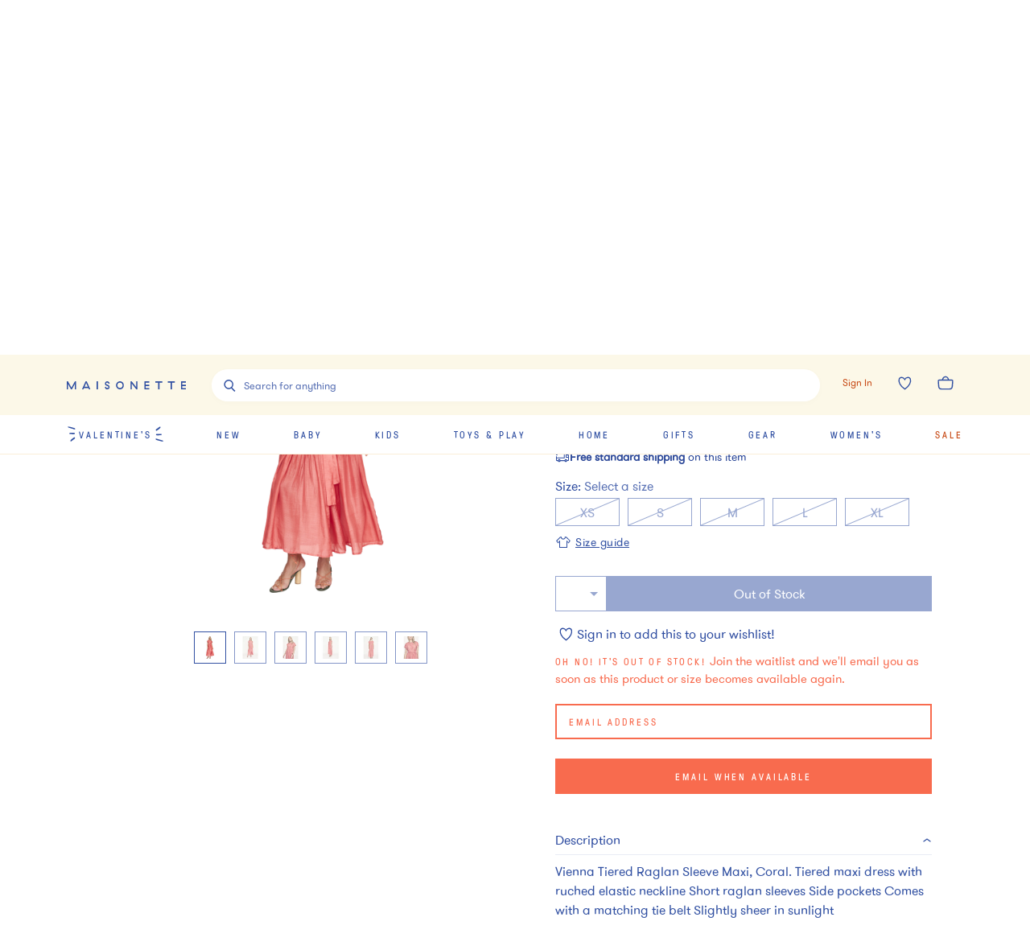

--- FILE ---
content_type: text/html; charset=utf-8
request_url: https://www.maisonette.com/product/women-s-vienna-high-neck-short-sleeve-tiered-maxi-dress-coral
body_size: 56707
content:
<!DOCTYPE html><html lang="en"><head><meta charSet="utf-8"/><title>Women&#x27;s Vienna High Neck Short Sleeve Tiered Maxi Dress, Coral - Mirth Dresses | Maisonette</title><meta name="description" content="Discover the Women&#x27;s Vienna High Neck Short Sleeve Tiered Maxi Dress, Coral from Mirth. Shop Dresses and more from Maisonette&#x27;s curated selection."/><meta name="viewport" content="width=device-width,initial-scale=1,maximum-scale=10.0,user-scalable=yes"/><meta property="og:description" content="Discover the Women&#x27;s Vienna High Neck Short Sleeve Tiered Maxi Dress, Coral from Mirth. Shop Dresses and more from Maisonette&#x27;s curated selection."/><meta property="og:image" content="https://assets.maisonette.com/spree/images/attachments/001/045/698/large/wrckzrmpatfnq18kqokm.jpg?1716496873"/><meta property="og:title" content="Women&#x27;s Vienna High Neck Short Sleeve Tiered Maxi Dress, Coral - Mirth Dresses | Maisonette"/><meta property="og:url" content="https://www.maisonette.com/product/women-s-vienna-high-neck-short-sleeve-tiered-maxi-dress-coral"/><meta name="twitter:description" content="Discover the Women&#x27;s Vienna High Neck Short Sleeve Tiered Maxi Dress, Coral from Mirth. Shop Dresses and more from Maisonette&#x27;s curated selection."/><meta name="twitter:image" content="https://assets.maisonette.com/spree/images/attachments/001/045/698/large/wrckzrmpatfnq18kqokm.jpg?1716496873"/><meta name="twitter:title" content="Women&#x27;s Vienna High Neck Short Sleeve Tiered Maxi Dress, Coral - Mirth Dresses | Maisonette"/><link rel="canonical" href="https://www.maisonette.com/product/women-s-vienna-high-neck-short-sleeve-tiered-maxi-dress-coral"/><link rel="preload" as="image" imagesrcset="https://assets.maisonette.com/spree/images/attachments/001/045/698/product/wrckzrmpatfnq18kqokm.jpg?1716496873 400w, https://assets.maisonette.com/spree/images/attachments/001/045/698/product_large/wrckzrmpatfnq18kqokm.jpg?1716496873 993w" imagesizes="(max-width: 992px) 400w, 993px" fetchpriority="high"/><script type="application/ld+json">
            {
              "@context": "https://schema.org/",
              "@type": "BreadcrumbList",
              "itemListElement": [{"@type":"ListItem","position":"1","name":"Women's","item":"https://www.maisonette.com/shop/womens"},{"@type":"ListItem","position":"2","name":"Clothing","item":"https://www.maisonette.com/shop/womens/clothing"},{"@type":"ListItem","position":"3","name":"Dresses","item":"https://www.maisonette.com/shop/womens/clothing/dresses"}]
            }
          </script><script type="application/ld+json">
            {"url":"https://www.maisonette.com/product/women-s-vienna-high-neck-short-sleeve-tiered-maxi-dress-coral","name":"Women's Vienna High Neck Short Sleeve Tiered Maxi Dress, Coral - Mirth | Maisonette","@type":"ProductGroup","brand":{"name":"Mirth","@type":"Brand"},"pattern":"Dresses","@context":"https://schema.org/","material":"80% Cotton; 20% Silk","variesBy":["https://schema.org/size","https://schema.org/color"],"hasVariant":[{"sku":"d67fb144-779e-41b4-8bba-3f56a02ae3f0","name":"Women's Vienna High Neck Short Sleeve Tiered Maxi Dress, Coral","size":"XL","@type":"Product","color":"Pink","image":["https://assets.maisonette.com/spree/images/attachments/001/045/734/large/zjefck5sa6plbbl343nv.jpg","https://assets.maisonette.com/spree/images/attachments/001/045/755/large/nkrlheyipqryrbbltykg.jpg","https://assets.maisonette.com/spree/images/attachments/001/045/725/large/eq2zj0skcshb8hg8wo9s.jpg","https://assets.maisonette.com/spree/images/attachments/001/045/698/large/wrckzrmpatfnq18kqokm.jpg","https://assets.maisonette.com/spree/images/attachments/001/045/712/large/mljf135z5bz0oouc8xhl.jpg","https://assets.maisonette.com/spree/images/attachments/001/045/746/large/egpfytcb7vxbgma1ejmn.jpg"],"offers":[{"mpn":"3053145-XL","sku":"MIRT27925292","url":"https://www.maisonette.com/product/women-s-vienna-high-neck-short-sleeve-tiered-maxi-dress-coral","@type":"Offer","availability":"http://schema.org/InStock","itemCondition":"https://schema.org/NewCondition","priceSpecification":[{"name":"price","@type":"PriceSpecification","price":"298.0","priceCurrency":"USD"}]}]},{"sku":"557b8fb0-09fa-4e82-bd4b-1fe0372656dd","name":"Women's Vienna High Neck Short Sleeve Tiered Maxi Dress, Coral","size":"L","@type":"Product","color":"Pink","image":["https://assets.maisonette.com/spree/images/attachments/001/045/734/large/zjefck5sa6plbbl343nv.jpg","https://assets.maisonette.com/spree/images/attachments/001/045/755/large/nkrlheyipqryrbbltykg.jpg","https://assets.maisonette.com/spree/images/attachments/001/045/725/large/eq2zj0skcshb8hg8wo9s.jpg","https://assets.maisonette.com/spree/images/attachments/001/045/698/large/wrckzrmpatfnq18kqokm.jpg","https://assets.maisonette.com/spree/images/attachments/001/045/712/large/mljf135z5bz0oouc8xhl.jpg","https://assets.maisonette.com/spree/images/attachments/001/045/746/large/egpfytcb7vxbgma1ejmn.jpg"],"offers":[{"mpn":"3053145-L","sku":"MIRT27925291","url":"https://www.maisonette.com/product/women-s-vienna-high-neck-short-sleeve-tiered-maxi-dress-coral","@type":"Offer","availability":"http://schema.org/InStock","itemCondition":"https://schema.org/NewCondition","priceSpecification":[{"name":"price","@type":"PriceSpecification","price":"298.0","priceCurrency":"USD"}]}]},{"sku":"913102db-477b-4138-8266-cbdea6a30c5b","name":"Women's Vienna High Neck Short Sleeve Tiered Maxi Dress, Coral","size":"S","@type":"Product","color":"Pink","image":["https://assets.maisonette.com/spree/images/attachments/001/045/734/large/zjefck5sa6plbbl343nv.jpg","https://assets.maisonette.com/spree/images/attachments/001/045/755/large/nkrlheyipqryrbbltykg.jpg","https://assets.maisonette.com/spree/images/attachments/001/045/725/large/eq2zj0skcshb8hg8wo9s.jpg","https://assets.maisonette.com/spree/images/attachments/001/045/698/large/wrckzrmpatfnq18kqokm.jpg","https://assets.maisonette.com/spree/images/attachments/001/045/712/large/mljf135z5bz0oouc8xhl.jpg","https://assets.maisonette.com/spree/images/attachments/001/045/746/large/egpfytcb7vxbgma1ejmn.jpg"],"offers":[{"mpn":"3053145-S","sku":"MIRT27925289","url":"https://www.maisonette.com/product/women-s-vienna-high-neck-short-sleeve-tiered-maxi-dress-coral","@type":"Offer","availability":"http://schema.org/InStock","itemCondition":"https://schema.org/NewCondition","priceSpecification":[{"name":"price","@type":"PriceSpecification","price":"298.0","priceCurrency":"USD"}]}]},{"sku":"f6232bab-f6c7-4de6-b30f-2c40031dcdc5","name":"Women's Vienna High Neck Short Sleeve Tiered Maxi Dress, Coral","size":"M","@type":"Product","color":"Pink","image":["https://assets.maisonette.com/spree/images/attachments/001/045/734/large/zjefck5sa6plbbl343nv.jpg","https://assets.maisonette.com/spree/images/attachments/001/045/755/large/nkrlheyipqryrbbltykg.jpg","https://assets.maisonette.com/spree/images/attachments/001/045/725/large/eq2zj0skcshb8hg8wo9s.jpg","https://assets.maisonette.com/spree/images/attachments/001/045/698/large/wrckzrmpatfnq18kqokm.jpg","https://assets.maisonette.com/spree/images/attachments/001/045/712/large/mljf135z5bz0oouc8xhl.jpg","https://assets.maisonette.com/spree/images/attachments/001/045/746/large/egpfytcb7vxbgma1ejmn.jpg"],"offers":[{"mpn":"3053145-M","sku":"MIRT27925290","url":"https://www.maisonette.com/product/women-s-vienna-high-neck-short-sleeve-tiered-maxi-dress-coral","@type":"Offer","availability":"http://schema.org/InStock","itemCondition":"https://schema.org/NewCondition","priceSpecification":[{"name":"price","@type":"PriceSpecification","price":"298.0","priceCurrency":"USD"}]}]},{"sku":"90bb6f5d-426d-45e6-8bc0-c327a4b3f285","name":"Women's Vienna High Neck Short Sleeve Tiered Maxi Dress, Coral","size":"XS","@type":"Product","color":"Pink","image":["https://assets.maisonette.com/spree/images/attachments/001/045/734/large/zjefck5sa6plbbl343nv.jpg","https://assets.maisonette.com/spree/images/attachments/001/045/755/large/nkrlheyipqryrbbltykg.jpg","https://assets.maisonette.com/spree/images/attachments/001/045/725/large/eq2zj0skcshb8hg8wo9s.jpg","https://assets.maisonette.com/spree/images/attachments/001/045/698/large/wrckzrmpatfnq18kqokm.jpg","https://assets.maisonette.com/spree/images/attachments/001/045/712/large/mljf135z5bz0oouc8xhl.jpg","https://assets.maisonette.com/spree/images/attachments/001/045/746/large/egpfytcb7vxbgma1ejmn.jpg"],"offers":[{"mpn":"3053145-XS","sku":"MIRT27925288","url":"https://www.maisonette.com/product/women-s-vienna-high-neck-short-sleeve-tiered-maxi-dress-coral","@type":"Offer","availability":"http://schema.org/InStock","itemCondition":"https://schema.org/NewCondition","priceSpecification":[{"name":"price","@type":"PriceSpecification","price":"298.0","priceCurrency":"USD"}]}]}],"description":"Discover the Women's Vienna High Neck Short Sleeve Tiered Maxi Dress, Coral from Mirth. Shop Dresses and more from Maisonette's curated selection.","productGroupID":"251866"}
          </script><meta name="next-head-count" content="15"/><script>
                  performance.mark('HEAD Start');
                </script><script>
                !function(t,e,n,s,a,c,i,o,p){t.AppsFlyerSdkObject=a,t.AF=t.AF||function(){(t.AF.q=t.AF.q||[]).push([Date.now()].concat(Array.prototype.slice.call(arguments)))},t.AF.id=t.AF.id||i,t.AF.plugins={},o=e.createElement(n),p=e.getElementsByTagName(n)[0],o.async=1,o.src="https://websdk.appsflyer.com?"+(c.length>0?"st="+c.split(",").sort().join(",")+"&":"")+(i.length>0?"af_id="+i:""),p.parentNode.insertBefore(o,p)}(window,document,"script",0,"AF","banners",{banners: {key: "aa7f9835-791b-4285-90cc-ade2052e5843"}})
                AF('banners', 'showBanner')
              </script><link rel="preload" href="/fonts/328A02_0_0.woff2" as="font" crossorigin="anonymous"/><link rel="preload" href="/fonts/GT-Pressura-Regular.woff2" as="font" crossorigin="anonymous"/><link rel="preload" href="/fonts/GT-Walsheim-Pro-Regular.woff2" as="font" crossorigin="anonymous"/><link rel="preload" href="/fonts/Canela-Light-Web.woff2" as="font" crossorigin="anonymous"/><link rel="preload" href="/fonts/neuzeit.woff2" as="font" crossorigin="anonymous"/><link rel="apple-touch-icon" sizes="180x180" href="/images/favicon/apple-touch-icon.png"/><link rel="icon" type="image/png" sizes="32x32" href="/images/favicon/favicon-32x32.png"/><link rel="icon" type="image/png" sizes="16x16" href="/images/favicon/favicon-16x16.png"/><link rel="manifest" href="/images/favicon/site.webmanifest"/><link rel="mask-icon" href="/images/favicon/safari-pinned-tab.svg" color="#3150A2"/><meta name="msapplication-TileColor" content="#da532c"/><meta name="theme-color" content="#2A4BA2"/><link rel="preconnect" href="https://assets.maisonette.com"/><link rel="preconnect" href="https://api.maisonette.com"/><link rel="preconnect" href="https://eclaire-content.maisonette.com"/><link rel="preconnect" href="https://ekr.zdassets.com"/><link rel="preconnect" href="https://fast.a.klaviyo.com"/><link rel="preconnect" href="https://t.paypal.com"/><link rel="preconnect" href="https://www.paypal.com"/><link rel="preconnect" href="https://www.google.com"/><link rel="preconnect" href="https://www.googleadservices.com"/><link rel="preconnect" href="https://www.google-analytics.com"/><link rel="preconnect" href="https://googleads.g.doubleclick.net"/><link rel="preconnect" href="https://dev.visualwebsiteoptimizer.com"/><script async="">
                window['dataLayer'] = window['dataLayer'] || [];
                // Inject user_id early if available from cookie
                  (function() {
                    try {
                      var userDataCookie = document.cookie.split('; ').find(function(row) {
                        return row.startsWith('maisonette_user_data=');
                      });
                      if (userDataCookie) {
                        var cookieValue = userDataCookie.split('=')[1];
                        var userData = JSON.parse(decodeURIComponent(cookieValue));
                        if (userData && userData.id) {
                          window['dataLayer'] = window['dataLayer'] || [];
                          window['dataLayer'].push({
                            user_id: userData.id.toString()
                          });
                        }
                      }
                    } catch (e) {
                      // Silently fail if cookie parsing fails
                    }
                  })();
                  (function(w,d,s,l,i){w[l]=w[l]||[];w[l].push({'gtm.start':
                  new Date().getTime(),event:'gtm.js'});var f=d.getElementsByTagName(s)[0],
                  j=d.createElement(s),dl=l!='dataLayer'?'&l='+l:'';j.async=true;j.src=
                  'https://www.googletagmanager.com/gtm.js?id='+i+dl;f.parentNode.insertBefore(j,f);
                  })(window,document,'script','dataLayer','GTM-NPQH7VV');
                  </script><script async="" type="text/javascript" src="https://apps.bazaarvoice.com/deployments/maisonette/main_site/production/en_US/bv.js"></script><script>
                LUX=(function(){var a=("undefined"!==typeof(LUX)&&"undefined"!==typeof(LUX.gaMarks)?LUX.gaMarks:[]);var d=("undefined"!==typeof(LUX)&&"undefined"!==typeof(LUX.gaMeasures)?LUX.gaMeasures:[]);var j="LUX_start";var k=window.performance;var l=("undefined"!==typeof(LUX)&&LUX.ns?LUX.ns:(Date.now?Date.now():+(new Date())));if(k&&k.timing&&k.timing.navigationStart){l=k.timing.navigationStart}function f(){if(k&&k.now){return k.now()}var o=Date.now?Date.now():+(new Date());return o-l}function b(n){if(k){if(k.mark){return k.mark(n)}else{if(k.webkitMark){return k.webkitMark(n)}}}a.push({name:n,entryType:"mark",startTime:f(),duration:0});return}function m(p,t,n){if("undefined"===typeof(t)&&h(j)){t=j}if(k){if(k.measure){if(t){if(n){return k.measure(p,t,n)}else{return k.measure(p,t)}}else{return k.measure(p)}}else{if(k.webkitMeasure){return k.webkitMeasure(p,t,n)}}}var r=0,o=f();if(t){var s=h(t);if(s){r=s.startTime}else{if(k&&k.timing&&k.timing[t]){r=k.timing[t]-k.timing.navigationStart}else{return}}}if(n){var q=h(n);if(q){o=q.startTime}else{if(k&&k.timing&&k.timing[n]){o=k.timing[n]-k.timing.navigationStart}else{return}}}d.push({name:p,entryType:"measure",startTime:r,duration:(o-r)});return}function h(n){return c(n,g())}function c(p,o){for(i=o.length-1;i>=0;i--){var n=o[i];if(p===n.name){return n}}return undefined}function g(){if(k){if(k.getEntriesByType){return k.getEntriesByType("mark")}else{if(k.webkitGetEntriesByType){return k.webkitGetEntriesByType("mark")}}}return a}return{mark:b,measure:m,gaMarks:a,gaMeasures:d}})();LUX.ns=(Date.now?Date.now():+(new Date()));LUX.ac=[];LUX.cmd=function(a){LUX.ac.push(a)};LUX.init=function(){LUX.cmd(["init"])};LUX.send=function(){LUX.cmd(["send"])};LUX.addData=function(a,b){LUX.cmd(["addData",a,b])};LUX_ae=[];window.addEventListener("error",function(a){LUX_ae.push(a)});LUX_al=[];if("function"===typeof(PerformanceObserver)&&"function"===typeof(PerformanceLongTaskTiming)){var LongTaskObserver=new PerformanceObserver(function(c){var b=c.getEntries();for(var a=0;a<b.length;a++){var d=b[a];LUX_al.push(d)}});try{LongTaskObserver.observe({type:["longtask"]})}catch(e){}};
              </script><script async="" crossorigin="anonymous" src="https://cdn.speedcurve.com/js/lux.js?id=533152030"></script><script type="text/javascript">
              (function(a,b,c,d,e,f,g){e['ire_o']=c;e[c]=e[c]||function(){(e[c].a=e[c].a||[]).push(arguments)};f=d.createElement(b);g=d.getElementsByTagName(b)[0];f.async=1;f.src=a;g.parentNode.insertBefore(f,g);})('https://d.impactradius-event.com/A2737899-4dc0-4af5-b2b2-dbd8248b1a3d1.js','script','ire',document,window);
                </script><script>
                  performance.mark('HEAD End')
                  performance.measure('HEAD Time', 'HEAD Start', 'HEAD End')
                </script><link rel="preload" href="https://assets.maisonette.com/_next/static/css/23b33e07ac1d4e39.css" as="style"/><link rel="stylesheet" href="https://assets.maisonette.com/_next/static/css/23b33e07ac1d4e39.css" data-n-g=""/><link rel="preload" href="https://assets.maisonette.com/_next/static/css/d61bda00867b5769.css" as="style"/><link rel="stylesheet" href="https://assets.maisonette.com/_next/static/css/d61bda00867b5769.css" data-n-p=""/><link rel="preload" href="https://assets.maisonette.com/_next/static/css/a2216b95e5bbf7ca.css" as="style"/><link rel="stylesheet" href="https://assets.maisonette.com/_next/static/css/a2216b95e5bbf7ca.css" data-n-p=""/><link rel="preload" href="https://assets.maisonette.com/_next/static/css/35ddfdb9db0a7112.css" as="style"/><link rel="stylesheet" href="https://assets.maisonette.com/_next/static/css/35ddfdb9db0a7112.css"/><noscript data-n-css=""></noscript><script defer="" nomodule="" src="https://assets.maisonette.com/_next/static/chunks/polyfills-c67a75d1b6f99dc8.js"></script><script defer="" src="https://assets.maisonette.com/_next/static/chunks/react_toastify.ae47fcea9afda94a.js"></script><script defer="" src="https://assets.maisonette.com/_next/static/chunks/320.3eb15fd1149295ae.js"></script><script defer="" src="https://assets.maisonette.com/_next/static/chunks/1060.dec6097fc84420fd.js"></script><script defer="" src="https://assets.maisonette.com/_next/static/chunks/5626.8bbc0812366c2cb6.js"></script><script defer="" src="https://assets.maisonette.com/_next/static/chunks/3680.962131b1a8e668c4.js"></script><script defer="" src="https://assets.maisonette.com/_next/static/chunks/7887.2fcee9b4fe07f722.js"></script><script defer="" src="https://assets.maisonette.com/_next/static/chunks/337.a699b364cf710db0.js"></script><script defer="" src="https://assets.maisonette.com/_next/static/chunks/5069.ca91a6008e5ca529.js"></script><script defer="" src="https://assets.maisonette.com/_next/static/chunks/6084.5e4697d138985dd9.js"></script><script defer="" src="https://assets.maisonette.com/_next/static/chunks/9653.3985a92df14e2768.js"></script><script defer="" src="https://assets.maisonette.com/_next/static/chunks/5699.645a203a51e88dd5.js"></script><script defer="" src="https://assets.maisonette.com/_next/static/chunks/5714-028c622d4600056a.js"></script><script defer="" src="https://assets.maisonette.com/_next/static/chunks/5997-5af64599c2454d81.js"></script><script defer="" src="https://assets.maisonette.com/_next/static/chunks/6929-0d00e814f8a8d161.js"></script><script defer="" src="https://assets.maisonette.com/_next/static/chunks/7995.4cf0c9441854c54b.js"></script><script defer="" src="https://assets.maisonette.com/_next/static/chunks/8350.d31707eb4dfeea4a.js"></script><script defer="" src="https://assets.maisonette.com/_next/static/chunks/1926.7be8682fa9f7fa41.js"></script><script defer="" src="https://assets.maisonette.com/_next/static/chunks/9464.c8fcd05618265a5d.js"></script><script src="https://assets.maisonette.com/_next/static/chunks/webpack-41d747002703959c.js" defer=""></script><script src="https://assets.maisonette.com/_next/static/chunks/framework-3e58cadbcc365cda.js" defer=""></script><script src="https://assets.maisonette.com/_next/static/chunks/main-d4245c5b4c0dafcd.js" defer=""></script><script src="https://assets.maisonette.com/_next/static/chunks/pages/_app-ead5c20de89dd446.js" defer=""></script><script src="https://assets.maisonette.com/_next/static/chunks/29107295-b133b9f0bd8c6f37.js" defer=""></script><script src="https://assets.maisonette.com/_next/static/chunks/920-5d38caeca360553f.js" defer=""></script><script src="https://assets.maisonette.com/_next/static/chunks/3209-cd60e895ce614425.js" defer=""></script><script src="https://assets.maisonette.com/_next/static/chunks/2562-8563e0aa4eaeb3ca.js" defer=""></script><script src="https://assets.maisonette.com/_next/static/chunks/8489-8207ad3ff5efd77c.js" defer=""></script><script src="https://assets.maisonette.com/_next/static/chunks/129-57980407fe3874f3.js" defer=""></script><script src="https://assets.maisonette.com/_next/static/chunks/3917-f272572dca8e7a54.js" defer=""></script><script src="https://assets.maisonette.com/_next/static/chunks/5925-388e3c5cf208a1c3.js" defer=""></script><script src="https://assets.maisonette.com/_next/static/chunks/5242-7db002986f41ea75.js" defer=""></script><script src="https://assets.maisonette.com/_next/static/chunks/8404-17cefff63f0f0d0b.js" defer=""></script><script src="https://assets.maisonette.com/_next/static/chunks/8827-a23a5b639fb81ea4.js" defer=""></script><script src="https://assets.maisonette.com/_next/static/chunks/8277-99a16a13084a1a24.js" defer=""></script><script src="https://assets.maisonette.com/_next/static/chunks/7138-c4cebdbc3831e58a.js" defer=""></script><script src="https://assets.maisonette.com/_next/static/chunks/2501-f7cd9623036d1d60.js" defer=""></script><script src="https://assets.maisonette.com/_next/static/chunks/9907-ef7cb4347eadafc3.js" defer=""></script><script src="https://assets.maisonette.com/_next/static/chunks/9989-14493e18b8dcd06b.js" defer=""></script><script src="https://assets.maisonette.com/_next/static/chunks/1292-61f76bc64c7f0349.js" defer=""></script><script src="https://assets.maisonette.com/_next/static/chunks/56-b6b97036e7dc8fa3.js" defer=""></script><script src="https://assets.maisonette.com/_next/static/chunks/4312-e42ee563184df048.js" defer=""></script><script src="https://assets.maisonette.com/_next/static/chunks/5882-fd1633add9c3450c.js" defer=""></script><script src="https://assets.maisonette.com/_next/static/chunks/2257-249467c54e6d1f75.js" defer=""></script><script src="https://assets.maisonette.com/_next/static/chunks/4319-9a718e8f1ef51d69.js" defer=""></script><script src="https://assets.maisonette.com/_next/static/chunks/3365-754ee0fbcd0b45e9.js" defer=""></script><script src="https://assets.maisonette.com/_next/static/chunks/4947-fa2ef963d618e741.js" defer=""></script><script src="https://assets.maisonette.com/_next/static/chunks/9812-7b4cb708f29ac258.js" defer=""></script><script src="https://assets.maisonette.com/_next/static/chunks/pages/product/%5Bslug%5D-8623d04954ecaaab.js" defer=""></script><script src="https://assets.maisonette.com/_next/static/OJdqf50AnpNh9gEjKmkhg/_buildManifest.js" defer=""></script><script src="https://assets.maisonette.com/_next/static/OJdqf50AnpNh9gEjKmkhg/_ssgManifest.js" defer=""></script></head><body><div id="__next" data-reactroot=""><style data-emotion-css="1te5a0c">@-webkit-keyframes arrow-head{0%{-webkit-transform:translate3d(0,0,0);-ms-transform:translate3d(0,0,0);transform:translate3d(0,0,0);opacity:1;}49.5%{-webkit-transform:translate3d(100px,0,0);-ms-transform:translate3d(100px,0,0);transform:translate3d(100px,0,0);opacity:1;}50%{-webkit-transform:translate3d(100px,0,0);-ms-transform:translate3d(100px,0,0);transform:translate3d(100px,0,0);opacity:0;}50.5%{-webkit-transform:translate3d(-100px,0,0);-ms-transform:translate3d(-100px,0,0);transform:translate3d(-100px,0,0);opacity:0;}51%{-webkit-transform:translate3d(-100px,0,0);-ms-transform:translate3d(-100px,0,0);transform:translate3d(-100px,0,0);opacity:1;}100%{-webkit-transform:translate3d(0,0,0);-ms-transform:translate3d(0,0,0);transform:translate3d(0,0,0);opacity:1;}}@keyframes arrow-head{0%{-webkit-transform:translate3d(0,0,0);-ms-transform:translate3d(0,0,0);transform:translate3d(0,0,0);opacity:1;}49.5%{-webkit-transform:translate3d(100px,0,0);-ms-transform:translate3d(100px,0,0);transform:translate3d(100px,0,0);opacity:1;}50%{-webkit-transform:translate3d(100px,0,0);-ms-transform:translate3d(100px,0,0);transform:translate3d(100px,0,0);opacity:0;}50.5%{-webkit-transform:translate3d(-100px,0,0);-ms-transform:translate3d(-100px,0,0);transform:translate3d(-100px,0,0);opacity:0;}51%{-webkit-transform:translate3d(-100px,0,0);-ms-transform:translate3d(-100px,0,0);transform:translate3d(-100px,0,0);opacity:1;}100%{-webkit-transform:translate3d(0,0,0);-ms-transform:translate3d(0,0,0);transform:translate3d(0,0,0);opacity:1;}}@-webkit-keyframes spin{from{-webkit-transform:rotate(0);-ms-transform:rotate(0);transform:rotate(0);}to{-webkit-transform:rotate(359deg);-ms-transform:rotate(359deg);transform:rotate(359deg);}}@keyframes spin{from{-webkit-transform:rotate(0);-ms-transform:rotate(0);transform:rotate(0);}to{-webkit-transform:rotate(359deg);-ms-transform:rotate(359deg);transform:rotate(359deg);}}@font-face{font-family:'Canela Web';src:url('https://assets.maisonette.com/fonts/Canela-Light-Web.eot');src:url('https://assets.maisonette.com/fonts/Canela-Light-Web.eot?#iefix') format('embedded-opentype'),url('https://assets.maisonette.com/fonts/Canela-Light-Web.woff2') format('woff2'),url('https://assets.maisonette.com/fonts/Canela-Light-Web.woff') format('woff');font-weight:normal;font-style:normal;font-stretch:normal;font-display:swap;}@font-face{font-family:'GT Pressura Web';src:url('https://assets.maisonette.com/fonts/GT-Pressura-Regular.eot');src:url('https://assets.maisonette.com/fonts/GT-Pressura-Regular.eot?#iefix') format('embedded-opentype'),url('https://assets.maisonette.com/fonts/GT-Pressura-Regular.woff2') format('woff2'),url('https://assets.maisonette.com/fonts/GT-Pressura-Regular.woff') format('woff'),url('https://assets.maisonette.com/fonts/GT-Pressura-Regular.ttf') format('truetype');font-style:normal;font-display:swap;}@font-face{font-family:'GT Walsheim Web';src:url('https://assets.maisonette.com/fonts/GT-Walsheim-Pro-Regular.eot');src:url('https://assets.maisonette.com/fonts/GT-Walsheim-Pro-Regular.eot?#iefix') format('embedded-opentype'),url('https://assets.maisonette.com/fonts/GT-Walsheim-Pro-Regular.woff2') format('woff2'),url('https://assets.maisonette.com/fonts/GT-Walsheim-Pro-Regular.woff') format('woff'),url('https://assets.maisonette.com/fonts/GT-Walsheim-Pro-Regular.ttf') format('truetype');font-style:normal;font-display:swap;}html,body,div,span,applet,object,iframe,h1,h2,h3,h4,h5,h6,p,blockquote,pre,a,abbr,acronym,address,big,cite,code,del,dfn,em,img,ins,kbd,q,s,samp,small,strike,strong,sub,sup,tt,var,b,u,i,center,dl,dt,dd,ol,ul,li,fieldset,form,input,label,legend,table,caption,tbody,tfoot,thead,tr,th,td,article,aside,canvas,details,embed,figure,figcaption,footer,header,hgroup,menu,nav,output,ruby,section,summary,time,mark,audio,video{margin:0;padding:0;border:0;font-size:100%;font:inherit;vertical-align:baseline;}article,aside,details,figcaption,figure,footer,header,hgroup,menu,nav,section{display:block;}body{line-height:1;}ol,ul{list-style:none;}blockquote,q{quotes:none;}blockquote:before,blockquote:after,q:before,q:after{content:'';content:none;}table{border-collapse:collapse;border-spacing:0;}.Toastify__toast-container{z-index:9999;-webkit-transform:translate3d(0,0,9999px);position:fixed;padding:4px;width:320px;box-sizing:border-box;color:#fff;}.Toastify__toast-container--top-left{top:1em;left:1em;}.Toastify__toast-container--top-center{top:1em;left:50%;margin-left:-160px;}.Toastify__toast-container--top-right{top:1em;right:1em;}.Toastify__toast-container--bottom-left{bottom:1em;left:1em;}.Toastify__toast-container--bottom-center{bottom:1em;left:50%;margin-left:-160px;}.Toastify__toast-container--bottom-right{bottom:1em;right:1em;}@media only screen and (max-width:480px){.Toastify__toast-container{width:100vw;padding:0;left:0;margin:0;}.Toastify__toast-container--top-left,.Toastify__toast-container--top-center,.Toastify__toast-container--top-right{top:0;}.Toastify__toast-container--bottom-left,.Toastify__toast-container--bottom-center,.Toastify__toast-container--bottom-right{bottom:0;}.Toastify__toast-container--rtl{right:0;left:initial;}}.Toastify__toast{position:relative;min-height:64px;box-sizing:border-box;margin-bottom:1rem;padding:8px;border-radius:1px;box-shadow:0 1px 10px 0 rgba(0,0,0,0.1),0 2px 15px 0 rgba(0,0,0,0.05);display:-ms-flexbox;display:-webkit-box;display:-webkit-flex;display:-ms-flexbox;display:flex;-ms-flex-pack:justify;-webkit-box-pack:justify;-webkit-justify-content:space-between;-ms-flex-pack:justify;justify-content:space-between;max-height:800px;overflow:hidden;font-family:sans-serif;cursor:pointer;direction:ltr;}.Toastify__toast a{font-family:sans-serif;margin:0 0.5rem;}.Toastify__toast--rtl{direction:rtl;}.Toastify__toast--default{background:#fff;color:#aaa;}.Toastify__toast--info{background:#3150A2;}.Toastify__toast--success{background:#4B8B52;}.Toastify__toast--warning{background:#f1c40f;}.Toastify__toast--error{background:#f86B4E;}.Toastify__toast-body{margin:auto 0;-ms-flex:1;-webkit-flex:1;-ms-flex:1;flex:1;}@media only screen and (max-width:480px){.Toastify__toast{margin-bottom:0;}}.Toastify__close-button{color:#fff;font-weight:bold;font-size:14px;background:transparent;outline:none;border:none;padding:0;cursor:pointer;opacity:0.7;-webkit-transition:0.3s ease;transition:0.3s ease;-ms-flex-item-align:start;-webkit-align-self:flex-start;-ms-flex-item-align:start;align-self:flex-start;}.Toastify__close-button--default{color:#000;opacity:0.3;}.Toastify__close-button:hover,.Toastify__close-button:focus{opacity:1;}@-webkit-keyframes Toastify__trackProgress{0%{-webkit-transform:scaleX(1);-ms-transform:scaleX(1);transform:scaleX(1);}100%{-webkit-transform:scaleX(0);-ms-transform:scaleX(0);transform:scaleX(0);}}@keyframes Toastify__trackProgress{0%{-webkit-transform:scaleX(1);-ms-transform:scaleX(1);transform:scaleX(1);}100%{-webkit-transform:scaleX(0);-ms-transform:scaleX(0);transform:scaleX(0);}}.Toastify__progress-bar{position:absolute;bottom:0;left:0;width:100%;height:5px;z-index:9999;opacity:0.7;background-color:rgba(255,255,255,0.7);-webkit-transform-origin:left;-ms-transform-origin:left;transform-origin:left;}.Toastify__progress-bar--animated{-webkit-animation:Toastify__trackProgress linear 1 forwards;animation:Toastify__trackProgress linear 1 forwards;}.Toastify__progress-bar--controlled{-webkit-transition:-webkit-transform .2s;-webkit-transition:transform .2s;transition:transform .2s;}.Toastify__progress-bar--rtl{right:0;left:initial;-webkit-transform-origin:right;-ms-transform-origin:right;transform-origin:right;}.Toastify__progress-bar--default{background:linear-gradient(to right,#4cd964,#5ac8fa,#007aff,#34aadc,#5856d6,#ff2d55);}@-webkit-keyframes Toastify__bounceInRight{from,60%,75%,90%,to{-webkit-animation-timing-function:cubic-bezier(0.215,0.61,0.355,1);animation-timing-function:cubic-bezier(0.215,0.61,0.355,1);}from{opacity:0;-webkit-transform:translate3d(3000px,0,0);-ms-transform:translate3d(3000px,0,0);transform:translate3d(3000px,0,0);}60%{opacity:1;-webkit-transform:translate3d(-25px,0,0);-ms-transform:translate3d(-25px,0,0);transform:translate3d(-25px,0,0);}75%{-webkit-transform:translate3d(10px,0,0);-ms-transform:translate3d(10px,0,0);transform:translate3d(10px,0,0);}90%{-webkit-transform:translate3d(-5px,0,0);-ms-transform:translate3d(-5px,0,0);transform:translate3d(-5px,0,0);}to{-webkit-transform:none;-ms-transform:none;transform:none;}}@keyframes Toastify__bounceInRight{from,60%,75%,90%,to{-webkit-animation-timing-function:cubic-bezier(0.215,0.61,0.355,1);animation-timing-function:cubic-bezier(0.215,0.61,0.355,1);}from{opacity:0;-webkit-transform:translate3d(3000px,0,0);-ms-transform:translate3d(3000px,0,0);transform:translate3d(3000px,0,0);}60%{opacity:1;-webkit-transform:translate3d(-25px,0,0);-ms-transform:translate3d(-25px,0,0);transform:translate3d(-25px,0,0);}75%{-webkit-transform:translate3d(10px,0,0);-ms-transform:translate3d(10px,0,0);transform:translate3d(10px,0,0);}90%{-webkit-transform:translate3d(-5px,0,0);-ms-transform:translate3d(-5px,0,0);transform:translate3d(-5px,0,0);}to{-webkit-transform:none;-ms-transform:none;transform:none;}}@-webkit-keyframes Toastify__bounceOutRight{20%{opacity:1;-webkit-transform:translate3d(-20px,0,0);-ms-transform:translate3d(-20px,0,0);transform:translate3d(-20px,0,0);}to{opacity:0;-webkit-transform:translate3d(2000px,0,0);-ms-transform:translate3d(2000px,0,0);transform:translate3d(2000px,0,0);}}@keyframes Toastify__bounceOutRight{20%{opacity:1;-webkit-transform:translate3d(-20px,0,0);-ms-transform:translate3d(-20px,0,0);transform:translate3d(-20px,0,0);}to{opacity:0;-webkit-transform:translate3d(2000px,0,0);-ms-transform:translate3d(2000px,0,0);transform:translate3d(2000px,0,0);}}@-webkit-keyframes Toastify__bounceInLeft{from,60%,75%,90%,to{-webkit-animation-timing-function:cubic-bezier(0.215,0.61,0.355,1);animation-timing-function:cubic-bezier(0.215,0.61,0.355,1);}0%{opacity:0;-webkit-transform:translate3d(-3000px,0,0);-ms-transform:translate3d(-3000px,0,0);transform:translate3d(-3000px,0,0);}60%{opacity:1;-webkit-transform:translate3d(25px,0,0);-ms-transform:translate3d(25px,0,0);transform:translate3d(25px,0,0);}75%{-webkit-transform:translate3d(-10px,0,0);-ms-transform:translate3d(-10px,0,0);transform:translate3d(-10px,0,0);}90%{-webkit-transform:translate3d(5px,0,0);-ms-transform:translate3d(5px,0,0);transform:translate3d(5px,0,0);}to{-webkit-transform:none;-ms-transform:none;transform:none;}}@keyframes Toastify__bounceInLeft{from,60%,75%,90%,to{-webkit-animation-timing-function:cubic-bezier(0.215,0.61,0.355,1);animation-timing-function:cubic-bezier(0.215,0.61,0.355,1);}0%{opacity:0;-webkit-transform:translate3d(-3000px,0,0);-ms-transform:translate3d(-3000px,0,0);transform:translate3d(-3000px,0,0);}60%{opacity:1;-webkit-transform:translate3d(25px,0,0);-ms-transform:translate3d(25px,0,0);transform:translate3d(25px,0,0);}75%{-webkit-transform:translate3d(-10px,0,0);-ms-transform:translate3d(-10px,0,0);transform:translate3d(-10px,0,0);}90%{-webkit-transform:translate3d(5px,0,0);-ms-transform:translate3d(5px,0,0);transform:translate3d(5px,0,0);}to{-webkit-transform:none;-ms-transform:none;transform:none;}}@-webkit-keyframes Toastify__bounceOutLeft{20%{opacity:1;-webkit-transform:translate3d(20px,0,0);-ms-transform:translate3d(20px,0,0);transform:translate3d(20px,0,0);}to{opacity:0;-webkit-transform:translate3d(-2000px,0,0);-ms-transform:translate3d(-2000px,0,0);transform:translate3d(-2000px,0,0);}}@keyframes Toastify__bounceOutLeft{20%{opacity:1;-webkit-transform:translate3d(20px,0,0);-ms-transform:translate3d(20px,0,0);transform:translate3d(20px,0,0);}to{opacity:0;-webkit-transform:translate3d(-2000px,0,0);-ms-transform:translate3d(-2000px,0,0);transform:translate3d(-2000px,0,0);}}@-webkit-keyframes Toastify__bounceInUp{from,60%,75%,90%,to{-webkit-animation-timing-function:cubic-bezier(0.215,0.61,0.355,1);animation-timing-function:cubic-bezier(0.215,0.61,0.355,1);}from{opacity:0;-webkit-transform:translate3d(0,3000px,0);-ms-transform:translate3d(0,3000px,0);transform:translate3d(0,3000px,0);}60%{opacity:1;-webkit-transform:translate3d(0,-20px,0);-ms-transform:translate3d(0,-20px,0);transform:translate3d(0,-20px,0);}75%{-webkit-transform:translate3d(0,10px,0);-ms-transform:translate3d(0,10px,0);transform:translate3d(0,10px,0);}90%{-webkit-transform:translate3d(0,-5px,0);-ms-transform:translate3d(0,-5px,0);transform:translate3d(0,-5px,0);}to{-webkit-transform:translate3d(0,0,0);-ms-transform:translate3d(0,0,0);transform:translate3d(0,0,0);}}@keyframes Toastify__bounceInUp{from,60%,75%,90%,to{-webkit-animation-timing-function:cubic-bezier(0.215,0.61,0.355,1);animation-timing-function:cubic-bezier(0.215,0.61,0.355,1);}from{opacity:0;-webkit-transform:translate3d(0,3000px,0);-ms-transform:translate3d(0,3000px,0);transform:translate3d(0,3000px,0);}60%{opacity:1;-webkit-transform:translate3d(0,-20px,0);-ms-transform:translate3d(0,-20px,0);transform:translate3d(0,-20px,0);}75%{-webkit-transform:translate3d(0,10px,0);-ms-transform:translate3d(0,10px,0);transform:translate3d(0,10px,0);}90%{-webkit-transform:translate3d(0,-5px,0);-ms-transform:translate3d(0,-5px,0);transform:translate3d(0,-5px,0);}to{-webkit-transform:translate3d(0,0,0);-ms-transform:translate3d(0,0,0);transform:translate3d(0,0,0);}}@-webkit-keyframes Toastify__bounceOutUp{20%{-webkit-transform:translate3d(0,-10px,0);-ms-transform:translate3d(0,-10px,0);transform:translate3d(0,-10px,0);}40%,45%{opacity:1;-webkit-transform:translate3d(0,20px,0);-ms-transform:translate3d(0,20px,0);transform:translate3d(0,20px,0);}to{opacity:0;-webkit-transform:translate3d(0,-2000px,0);-ms-transform:translate3d(0,-2000px,0);transform:translate3d(0,-2000px,0);}}@keyframes Toastify__bounceOutUp{20%{-webkit-transform:translate3d(0,-10px,0);-ms-transform:translate3d(0,-10px,0);transform:translate3d(0,-10px,0);}40%,45%{opacity:1;-webkit-transform:translate3d(0,20px,0);-ms-transform:translate3d(0,20px,0);transform:translate3d(0,20px,0);}to{opacity:0;-webkit-transform:translate3d(0,-2000px,0);-ms-transform:translate3d(0,-2000px,0);transform:translate3d(0,-2000px,0);}}@-webkit-keyframes Toastify__bounceInDown{from,60%,75%,90%,to{-webkit-animation-timing-function:cubic-bezier(0.215,0.61,0.355,1);animation-timing-function:cubic-bezier(0.215,0.61,0.355,1);}0%{opacity:0;-webkit-transform:translate3d(0,-3000px,0);-ms-transform:translate3d(0,-3000px,0);transform:translate3d(0,-3000px,0);}60%{opacity:1;-webkit-transform:translate3d(0,25px,0);-ms-transform:translate3d(0,25px,0);transform:translate3d(0,25px,0);}75%{-webkit-transform:translate3d(0,-10px,0);-ms-transform:translate3d(0,-10px,0);transform:translate3d(0,-10px,0);}90%{-webkit-transform:translate3d(0,5px,0);-ms-transform:translate3d(0,5px,0);transform:translate3d(0,5px,0);}to{-webkit-transform:none;-ms-transform:none;transform:none;}}@keyframes Toastify__bounceInDown{from,60%,75%,90%,to{-webkit-animation-timing-function:cubic-bezier(0.215,0.61,0.355,1);animation-timing-function:cubic-bezier(0.215,0.61,0.355,1);}0%{opacity:0;-webkit-transform:translate3d(0,-3000px,0);-ms-transform:translate3d(0,-3000px,0);transform:translate3d(0,-3000px,0);}60%{opacity:1;-webkit-transform:translate3d(0,25px,0);-ms-transform:translate3d(0,25px,0);transform:translate3d(0,25px,0);}75%{-webkit-transform:translate3d(0,-10px,0);-ms-transform:translate3d(0,-10px,0);transform:translate3d(0,-10px,0);}90%{-webkit-transform:translate3d(0,5px,0);-ms-transform:translate3d(0,5px,0);transform:translate3d(0,5px,0);}to{-webkit-transform:none;-ms-transform:none;transform:none;}}@-webkit-keyframes Toastify__bounceOutDown{20%{-webkit-transform:translate3d(0,10px,0);-ms-transform:translate3d(0,10px,0);transform:translate3d(0,10px,0);}40%,45%{opacity:1;-webkit-transform:translate3d(0,-20px,0);-ms-transform:translate3d(0,-20px,0);transform:translate3d(0,-20px,0);}to{opacity:0;-webkit-transform:translate3d(0,2000px,0);-ms-transform:translate3d(0,2000px,0);transform:translate3d(0,2000px,0);}}@keyframes Toastify__bounceOutDown{20%{-webkit-transform:translate3d(0,10px,0);-ms-transform:translate3d(0,10px,0);transform:translate3d(0,10px,0);}40%,45%{opacity:1;-webkit-transform:translate3d(0,-20px,0);-ms-transform:translate3d(0,-20px,0);transform:translate3d(0,-20px,0);}to{opacity:0;-webkit-transform:translate3d(0,2000px,0);-ms-transform:translate3d(0,2000px,0);transform:translate3d(0,2000px,0);}}.Toastify__bounce-enter--top-left,.Toastify__bounce-enter--bottom-left{-webkit-animation-name:Toastify__bounceInLeft;animation-name:Toastify__bounceInLeft;}.Toastify__bounce-enter--top-right,.Toastify__bounce-enter--bottom-right{-webkit-animation-name:Toastify__bounceInRight;animation-name:Toastify__bounceInRight;}.Toastify__bounce-enter--top-center{-webkit-animation-name:Toastify__bounceInDown;animation-name:Toastify__bounceInDown;}.Toastify__bounce-enter--bottom-center{-webkit-animation-name:Toastify__bounceInUp;animation-name:Toastify__bounceInUp;}.Toastify__bounce-exit--top-left,.Toastify__bounce-exit--bottom-left{-webkit-animation-name:Toastify__bounceOutLeft;animation-name:Toastify__bounceOutLeft;}.Toastify__bounce-exit--top-right,.Toastify__bounce-exit--bottom-right{-webkit-animation-name:Toastify__bounceOutRight;animation-name:Toastify__bounceOutRight;}.Toastify__bounce-exit--top-center{-webkit-animation-name:Toastify__bounceOutUp;animation-name:Toastify__bounceOutUp;}.Toastify__bounce-exit--bottom-center{-webkit-animation-name:Toastify__bounceOutDown;animation-name:Toastify__bounceOutDown;}@-webkit-keyframes Toastify__zoomIn{from{opacity:0;-webkit-transform:scale3d(0.3,0.3,0.3);-ms-transform:scale3d(0.3,0.3,0.3);transform:scale3d(0.3,0.3,0.3);}50%{opacity:1;}}@keyframes Toastify__zoomIn{from{opacity:0;-webkit-transform:scale3d(0.3,0.3,0.3);-ms-transform:scale3d(0.3,0.3,0.3);transform:scale3d(0.3,0.3,0.3);}50%{opacity:1;}}@-webkit-keyframes Toastify__zoomOut{from{opacity:1;}50%{opacity:0;-webkit-transform:scale3d(0.3,0.3,0.3);-ms-transform:scale3d(0.3,0.3,0.3);transform:scale3d(0.3,0.3,0.3);}to{opacity:0;}}@keyframes Toastify__zoomOut{from{opacity:1;}50%{opacity:0;-webkit-transform:scale3d(0.3,0.3,0.3);-ms-transform:scale3d(0.3,0.3,0.3);transform:scale3d(0.3,0.3,0.3);}to{opacity:0;}}.Toastify__zoom-enter{-webkit-animation-name:Toastify__zoomIn;animation-name:Toastify__zoomIn;}.Toastify__zoom-exit{-webkit-animation-name:Toastify__zoomOut;animation-name:Toastify__zoomOut;}@-webkit-keyframes Toastify__flipIn{from{-webkit-transform:perspective(400px) rotate3d(1,0,0,90deg);-ms-transform:perspective(400px) rotate3d(1,0,0,90deg);transform:perspective(400px) rotate3d(1,0,0,90deg);-webkit-animation-timing-function:ease-in;animation-timing-function:ease-in;opacity:0;}40%{-webkit-transform:perspective(400px) rotate3d(1,0,0,-20deg);-ms-transform:perspective(400px) rotate3d(1,0,0,-20deg);transform:perspective(400px) rotate3d(1,0,0,-20deg);-webkit-animation-timing-function:ease-in;animation-timing-function:ease-in;}60%{-webkit-transform:perspective(400px) rotate3d(1,0,0,10deg);-ms-transform:perspective(400px) rotate3d(1,0,0,10deg);transform:perspective(400px) rotate3d(1,0,0,10deg);opacity:1;}80%{-webkit-transform:perspective(400px) rotate3d(1,0,0,-5deg);-ms-transform:perspective(400px) rotate3d(1,0,0,-5deg);transform:perspective(400px) rotate3d(1,0,0,-5deg);}to{-webkit-transform:perspective(400px);-ms-transform:perspective(400px);transform:perspective(400px);}}@keyframes Toastify__flipIn{from{-webkit-transform:perspective(400px) rotate3d(1,0,0,90deg);-ms-transform:perspective(400px) rotate3d(1,0,0,90deg);transform:perspective(400px) rotate3d(1,0,0,90deg);-webkit-animation-timing-function:ease-in;animation-timing-function:ease-in;opacity:0;}40%{-webkit-transform:perspective(400px) rotate3d(1,0,0,-20deg);-ms-transform:perspective(400px) rotate3d(1,0,0,-20deg);transform:perspective(400px) rotate3d(1,0,0,-20deg);-webkit-animation-timing-function:ease-in;animation-timing-function:ease-in;}60%{-webkit-transform:perspective(400px) rotate3d(1,0,0,10deg);-ms-transform:perspective(400px) rotate3d(1,0,0,10deg);transform:perspective(400px) rotate3d(1,0,0,10deg);opacity:1;}80%{-webkit-transform:perspective(400px) rotate3d(1,0,0,-5deg);-ms-transform:perspective(400px) rotate3d(1,0,0,-5deg);transform:perspective(400px) rotate3d(1,0,0,-5deg);}to{-webkit-transform:perspective(400px);-ms-transform:perspective(400px);transform:perspective(400px);}}@-webkit-keyframes Toastify__flipOut{from{-webkit-transform:perspective(400px);-ms-transform:perspective(400px);transform:perspective(400px);}30%{-webkit-transform:perspective(400px) rotate3d(1,0,0,-20deg);-ms-transform:perspective(400px) rotate3d(1,0,0,-20deg);transform:perspective(400px) rotate3d(1,0,0,-20deg);opacity:1;}to{-webkit-transform:perspective(400px) rotate3d(1,0,0,90deg);-ms-transform:perspective(400px) rotate3d(1,0,0,90deg);transform:perspective(400px) rotate3d(1,0,0,90deg);opacity:0;}}@keyframes Toastify__flipOut{from{-webkit-transform:perspective(400px);-ms-transform:perspective(400px);transform:perspective(400px);}30%{-webkit-transform:perspective(400px) rotate3d(1,0,0,-20deg);-ms-transform:perspective(400px) rotate3d(1,0,0,-20deg);transform:perspective(400px) rotate3d(1,0,0,-20deg);opacity:1;}to{-webkit-transform:perspective(400px) rotate3d(1,0,0,90deg);-ms-transform:perspective(400px) rotate3d(1,0,0,90deg);transform:perspective(400px) rotate3d(1,0,0,90deg);opacity:0;}}.Toastify__flip-enter{-webkit-animation-name:Toastify__flipIn;animation-name:Toastify__flipIn;}.Toastify__flip-exit{-webkit-animation-name:Toastify__flipOut;animation-name:Toastify__flipOut;}@-webkit-keyframes Toastify__slideInRight{from{-webkit-transform:translate3d(110%,0,0);-ms-transform:translate3d(110%,0,0);transform:translate3d(110%,0,0);visibility:visible;}to{-webkit-transform:translate3d(0,0,0);-ms-transform:translate3d(0,0,0);transform:translate3d(0,0,0);}}@keyframes Toastify__slideInRight{from{-webkit-transform:translate3d(110%,0,0);-ms-transform:translate3d(110%,0,0);transform:translate3d(110%,0,0);visibility:visible;}to{-webkit-transform:translate3d(0,0,0);-ms-transform:translate3d(0,0,0);transform:translate3d(0,0,0);}}@-webkit-keyframes Toastify__slideInLeft{from{-webkit-transform:translate3d(-110%,0,0);-ms-transform:translate3d(-110%,0,0);transform:translate3d(-110%,0,0);visibility:visible;}to{-webkit-transform:translate3d(0,0,0);-ms-transform:translate3d(0,0,0);transform:translate3d(0,0,0);}}@keyframes Toastify__slideInLeft{from{-webkit-transform:translate3d(-110%,0,0);-ms-transform:translate3d(-110%,0,0);transform:translate3d(-110%,0,0);visibility:visible;}to{-webkit-transform:translate3d(0,0,0);-ms-transform:translate3d(0,0,0);transform:translate3d(0,0,0);}}@-webkit-keyframes Toastify__slideInUp{from{-webkit-transform:translate3d(0,110%,0);-ms-transform:translate3d(0,110%,0);transform:translate3d(0,110%,0);visibility:visible;}to{-webkit-transform:translate3d(0,0,0);-ms-transform:translate3d(0,0,0);transform:translate3d(0,0,0);}}@keyframes Toastify__slideInUp{from{-webkit-transform:translate3d(0,110%,0);-ms-transform:translate3d(0,110%,0);transform:translate3d(0,110%,0);visibility:visible;}to{-webkit-transform:translate3d(0,0,0);-ms-transform:translate3d(0,0,0);transform:translate3d(0,0,0);}}@-webkit-keyframes Toastify__slideInDown{from{-webkit-transform:translate3d(0,-110%,0);-ms-transform:translate3d(0,-110%,0);transform:translate3d(0,-110%,0);visibility:visible;}to{-webkit-transform:translate3d(0,0,0);-ms-transform:translate3d(0,0,0);transform:translate3d(0,0,0);}}@keyframes Toastify__slideInDown{from{-webkit-transform:translate3d(0,-110%,0);-ms-transform:translate3d(0,-110%,0);transform:translate3d(0,-110%,0);visibility:visible;}to{-webkit-transform:translate3d(0,0,0);-ms-transform:translate3d(0,0,0);transform:translate3d(0,0,0);}}@-webkit-keyframes Toastify__slideOutRight{from{-webkit-transform:translate3d(0,0,0);-ms-transform:translate3d(0,0,0);transform:translate3d(0,0,0);}to{visibility:hidden;-webkit-transform:translate3d(110%,0,0);-ms-transform:translate3d(110%,0,0);transform:translate3d(110%,0,0);}}@keyframes Toastify__slideOutRight{from{-webkit-transform:translate3d(0,0,0);-ms-transform:translate3d(0,0,0);transform:translate3d(0,0,0);}to{visibility:hidden;-webkit-transform:translate3d(110%,0,0);-ms-transform:translate3d(110%,0,0);transform:translate3d(110%,0,0);}}@-webkit-keyframes Toastify__slideOutLeft{from{-webkit-transform:translate3d(0,0,0);-ms-transform:translate3d(0,0,0);transform:translate3d(0,0,0);}to{visibility:hidden;-webkit-transform:translate3d(-110%,0,0);-ms-transform:translate3d(-110%,0,0);transform:translate3d(-110%,0,0);}}@keyframes Toastify__slideOutLeft{from{-webkit-transform:translate3d(0,0,0);-ms-transform:translate3d(0,0,0);transform:translate3d(0,0,0);}to{visibility:hidden;-webkit-transform:translate3d(-110%,0,0);-ms-transform:translate3d(-110%,0,0);transform:translate3d(-110%,0,0);}}@-webkit-keyframes Toastify__slideOutDown{from{-webkit-transform:translate3d(0,0,0);-ms-transform:translate3d(0,0,0);transform:translate3d(0,0,0);}to{visibility:hidden;-webkit-transform:translate3d(0,500px,0);-ms-transform:translate3d(0,500px,0);transform:translate3d(0,500px,0);}}@keyframes Toastify__slideOutDown{from{-webkit-transform:translate3d(0,0,0);-ms-transform:translate3d(0,0,0);transform:translate3d(0,0,0);}to{visibility:hidden;-webkit-transform:translate3d(0,500px,0);-ms-transform:translate3d(0,500px,0);transform:translate3d(0,500px,0);}}@-webkit-keyframes Toastify__slideOutUp{from{-webkit-transform:translate3d(0,0,0);-ms-transform:translate3d(0,0,0);transform:translate3d(0,0,0);}to{visibility:hidden;-webkit-transform:translate3d(0,-500px,0);-ms-transform:translate3d(0,-500px,0);transform:translate3d(0,-500px,0);}}@keyframes Toastify__slideOutUp{from{-webkit-transform:translate3d(0,0,0);-ms-transform:translate3d(0,0,0);transform:translate3d(0,0,0);}to{visibility:hidden;-webkit-transform:translate3d(0,-500px,0);-ms-transform:translate3d(0,-500px,0);transform:translate3d(0,-500px,0);}}.Toastify__slide-enter--top-left,.Toastify__slide-enter--bottom-left{-webkit-animation-name:Toastify__slideInLeft;animation-name:Toastify__slideInLeft;}.Toastify__slide-enter--top-right,.Toastify__slide-enter--bottom-right{-webkit-animation-name:Toastify__slideInRight;animation-name:Toastify__slideInRight;}.Toastify__slide-enter--top-center{-webkit-animation-name:Toastify__slideInDown;animation-name:Toastify__slideInDown;}.Toastify__slide-enter--bottom-center{-webkit-animation-name:Toastify__slideInUp;animation-name:Toastify__slideInUp;}.Toastify__slide-exit--top-left,.Toastify__slide-exit--bottom-left{-webkit-animation-name:Toastify__slideOutLeft;animation-name:Toastify__slideOutLeft;}.Toastify__slide-exit--top-right,.Toastify__slide-exit--bottom-right{-webkit-animation-name:Toastify__slideOutRight;animation-name:Toastify__slideOutRight;}.Toastify__slide-exit--top-center{-webkit-animation-name:Toastify__slideOutUp;animation-name:Toastify__slideOutUp;}.Toastify__slide-exit--bottom-center{-webkit-animation-name:Toastify__slideOutDown;animation-name:Toastify__slideOutDown;}#nprogress{pointer-events:none;-webkit-transition:none !important;transition:none !important;}#nprogress .bar-wrapper{z-index:6000;width:100%;height:0.4rem;background:#F9E6C3;}#nprogress .bar{width:100%;height:0.4rem;background:#2F4DA1;}html{box-sizing:border-box;font-size:10px;}*,*::before,*::after{box-sizing:inherit;}*:focus{outline:none;}body{-webkit-font-smoothing:antialiased;font-family:GT Walsheim Web,Helvetica,Trebuchet MS,sans-serif;font-size:1.5rem;line-height:1.5;margin:0;padding:0;overflow-x:hidden;text-rendering:optimizeLegibility;}a{color:#3150A2;display:inline-block;font-family:GT Walsheim Web,Helvetica,Trebuchet MS,sans-serif;-webkit-letter-spacing:0.05rem;-moz-letter-spacing:0.05rem;-ms-letter-spacing:0.05rem;letter-spacing:0.05rem;-webkit-text-decoration:underline;text-decoration:underline;}em{font-style:italic;}input,textarea,button,select{border-radius:0;}input:-webkit-autofill,input:-webkit-autofill:hover,input:-webkit-autofill:focus,input:-webkit-autofill:active{-webkit-transition:background-color 60000s ease-in-out 0s !important;transition:background-color 60000s ease-in-out 0s !important;}::selection{background:#3150A2;color:#FCF8E8;text-shadow:none;}.cms-content b{font-weight:bold;}.lazyload,.lazyloading{opacity:0;}.lazyloaded{opacity:1;-webkit-transition:opacity 300ms ease-in-out;transition:opacity 300ms ease-in-out;}.page-transition-enter{opacity:0;}.page-transition-enter-active{opacity:1;-webkit-transition:opacity 300ms;transition:opacity 300ms;}.page-transition-exit{opacity:1;}.page-transition-exit-active{opacity:0;-webkit-transition:opacity 300ms;transition:opacity 300ms;}.skiptocontent{position:absolute;width:1px;height:1px;padding:0;margin:-1px;overflow:hidden;-webkit-clip:rect(0,0,0,0);clip:rect(0,0,0,0);border:0;}.skiptocontent:focus{pointer-events:auto;opacity:1;background:#3150A2;}.story__hero{text-align:center;padding:0;}@media screen and (min-width:768px){.story__hero{padding:6rem 0;margin:0 auto;width:1200px;max-width:100%;}}.story__hero .heading--2{color:#3150A2;}.story__hero .home-edits__heading-link{font-size:1.2rem;font-family:GT Pressura Web,Arial Narrow,Arial,sans-serif;-webkit-text-decoration:none;text-decoration:none;text-transform:uppercase;-webkit-letter-spacing:0.24em;-moz-letter-spacing:0.24em;-ms-letter-spacing:0.24em;letter-spacing:0.24em;}.story__hero .home-edits__heading-link:hover{opacity:0.75;}.story__hero .shop-now{border-bottom:3px solid #3150A2;}.hr{height:1px;width:100%;background:#b5c1dc;border:none;margin:2.9297rem 0;-webkit-order:99;-ms-flex-order:99;order:99;}.markup{color:#3150A2;font-family:GT Walsheim Web,Helvetica,Trebuchet MS,sans-serif;}.markup hr{width:calc(100vw - 50px);margin:4.5rem 3rem;}@media screen and (min-width:1200px){.markup hr{width:100%;margin:4.5rem auto;}}.careers-element{display:-webkit-box;display:-webkit-flex;display:-ms-flexbox;display:flex;border-top:1px solid #3150A2;-webkit-flex-direction:column;-ms-flex-direction:column;flex-direction:column;padding:2.3438rem 0;}.careers-element a{font-family:inherit;}@media screen and (min-width:768px){.careers-element{-webkit-flex-direction:row;-ms-flex-direction:row;flex-direction:row;}}.careers-element .exported-heading{font-family:Canela Web,Big Caslon,Times New Roman,Times,serif;font-size:2.3438rem;-webkit-flex:0 0 auto;-ms-flex:0 0 auto;flex:0 0 auto;padding-right:2.3438rem;width:100%;}@media screen and (min-width:768px){.careers-element .exported-heading{margin-bottom:0;width:25%;}}@media screen and (min-width:768px){.careers-element .paragraph{width:75%;}}.le-scoop__header{border-bottom:1px solid #9cb1dc;display:block;padding:35px 0;text-align:center;width:100%;}.le-scoop__title{font-family:Canela Web,Times New Roman,Times,"serif";font-size:35px;padding-bottom:10px;}.le-scoop__title-image{height:60px;}.le-scoop__subtitle{color:#f86b4e;font-family:GT Pressura Web,Helvetica,Arial,"sans-serif";font-size:13px;-webkit-letter-spacing:.15em;-moz-letter-spacing:.15em;-ms-letter-spacing:.15em;letter-spacing:.15em;text-transform:uppercase;}.le-scoop a{-webkit-text-decoration:none;text-decoration:none;}.home-taxon__heading-action{border-bottom:2px solid #3150a2;cursor:pointer;display:inline-block;font-family:GT Pressura Web,Helvetica,Arial,"sans-serif";font-size:12px;line-height:1em;-webkit-letter-spacing:.24em;-moz-letter-spacing:.24em;-ms-letter-spacing:.24em;letter-spacing:.24em;margin-top:18px;padding-bottom:8px;text-transform:uppercase;}.story-image-bts__text-and-image{display:-webkit-box;display:-webkit-flex;display:-ms-flexbox;display:flex;-webkit-flex-direction:column;-ms-flex-direction:column;flex-direction:column;-webkit-box-pack:justify;-webkit-justify-content:space-between;-ms-flex-pack:justify;justify-content:space-between;padding:30px 10px;width:100%;}.story-image-bts__text-and-image-text--primary{margin:auto 0;position:relative;text-align:center;width:100%;}.story-image-bts__text-and-image-images{-webkit-order:-1;-ms-flex-order:-1;order:-1;padding-bottom:30px;width:100%;}.story-image-bts__text-and-image-images > img{width:100%;}.story-image-bts__text-and-image.-image{height:auto;object-fit:cover;width:100%;}@media screen and (min-width:700px){.story-image-bts__text-and-image{-webkit-flex-direction:row;-ms-flex-direction:row;flex-direction:row;margin:0 auto;max-width:100%;padding:60px 0;width:1090px;}.story-image-bts__text-and-image-text--primary{display:block;-webkit-order:-1;-ms-flex-order:-1;order:-1;width:29.816%;}}@media screen and (min-width:1024px){.story-image-bts__text-and-image-images{display:block;padding:0;-webkit-order:2;-ms-flex-order:2;order:2;width:63.76%;}}html.no-details details > summary::before{content:none !important;display:none !important;}.story__image{margin-left:auto;margin-right:auto;text-align:center;margin-top:-2rem;width:auto !important;}.story__image img,.story__image a{display:block;}@media screen and (min-width:768px){.story__image{padding-left:3rem;padding-right:3rem;margin-top:0;margin-bottom:0 !important;}}@media screen and (min-width:992px){.story__image{padding-top:3rem;padding-left:6.5vw;padding-right:6.5vw;}}.ontheroad{text-align:center;margin:-2rem 0;overflow:hidden;}.ontheroad a{-webkit-text-decoration:none;text-decoration:none;}.ontheroad .map-right h2{color:#C84D19;}.ontheroad .map-right a{font-family:GT Walsheim Web,Helvetica,Trebuchet MS,sans-serif;display:block;}.ontheroad .ontheroad-panel h2 a{font-family:Canela Web,Big Caslon,Times New Roman,Times,serif;}.pp-bg{z-index:5000;}.pp-bg h1,.pp-bg p{padding:0 !important;}.pp-bg .home__signup__input{width:28rem;border:1px solid #FFFFFF;background:transparent;}.pp-bg input[type="submit"]{-webkit-appearance:none;}.story__hero__card{box-sizing:content-box;margin:0 auto 50px auto;padding:50px 2rem 0;}@media screen and (min-width:768px){.story__hero__card{padding:4rem 6rem 0;margin:0 auto;}}.story__hero__card .heading--2{padding:0 15px;line-height:40px;font-size:3rem;line-height:3.5rem;margin-bottom:0.75em;}@media screen and (min-width:768px){.story__hero__card .heading--2{padding:4rem 6rem 0 !important;background-position-x:calc(0% + 4.6rem),calc(100% - 4.6rem) !important;background-position-y:calc(50% + 2rem) !important;margin-bottom:36px;}}.heading--2,.heading--3{font-family:Canela Web,Big Caslon,Times New Roman,Times,serif;line-height:4rem;font-size:3.5rem;}.press{padding:0 2.5rem;}@media screen and (min-width:992px){.press{padding:9rem 15.6rem 8rem;max-width:1920px;}}.banners__items--three{display:-webkit-box;display:-webkit-flex;display:-ms-flexbox;display:flex;-webkit-flex-direction:column;-ms-flex-direction:column;flex-direction:column;text-align:center;}@media screen and (min-width:768px){.banners__items--three{-webkit-flex-direction:row;-ms-flex-direction:row;flex-direction:row;}}@media screen and (min-width:992px){.banners__items--three{margin:0 -5rem;}}.banners__items--three .banners__item{width:200px;margin:0 auto;padding:4rem 0 3rem;}@media screen and (min-width:992px){.banners__items--three .banners__item{width:33.33333%;padding:6rem 5rem 0;}}@media screen and (min-width:768px){.banners__items--three .banners__item{padding:4rem 1.5rem 0;}}.banners__item{text-align:center;padding-top:4rem;}@media screen and (min-width:768px){.banners__item{padding-top:6rem;}}.banners__item .heading--2{margin:2rem 0;font-size:2.5rem;line-height:3rem;}.banners__item .paragraph{margin:3rem auto;max-width:700px;}.circle img{border-radius:100%;width:100%;}.home__signup{background:#3150A2;color:#FFFFFF;padding:1rem 6.5vw 5rem;text-align:center;}.home__signup label{display:block;font-family:Canela Web,Big Caslon,Times New Roman,Times,serif;}.lx_hero_section{margin-bottom:0;padding:0;}@media screen and (min-width:768px){.lx_hero_section{margin-bottom:4.5rem;}}@media screen and (min-width:1200px){.lx_hero_section{padding:4rem 0 1rem;}}.lx_hero_section .lx_hero_slider .lx_hero_slides{max-width:1090px;width:100%;margin:-2rem auto 0;text-align:center;}@media screen and (min-width:992px){.lx_hero_section .lx_hero_slider .lx_hero_slides{margin:0 auto 12rem;max-width:100%;width:1090px;}}@media screen and (min-width:1200px){.lx_hero_section .lx_hero_slider .lx_hero_slides{max-width:100%;width:1400px;}}.lx_hero_section .lx_hero_slider .lx_hero_slides .hero__image img{max-width:100%;}.double__banner__copy{text-align:center;margin:6rem auto 2rem;padding:0 2.5rem;}.lx_home_items_section{padding:0;max-width:1090px;width:100%;text-align:center;margin:auto;overflow:hidden;}@media screen and (min-width:1200px){.lx_home_items_section{max-width:100%;width:1400px;}}.lx_home_items_section .lx_home_heading{padding:0 2.5rem;}.lx_home_items_section .lx_home_heading_lg{margin-bottom:6rem;}.lx_home_items_section .lx_home_heading .heading--3{font-size:3rem;line-height:3rem;margin-bottom:0;}.lx_home_items_section img{max-width:100%;}.lx_home_items_section .items_two{margin:0;overflow:auto;}@media screen and (min-width:992px){.lx_home_items_section .items_two{margin-left:-4rem;}}.lx_home_items_section .items_two .lx_home_item{width:100%;padding:0;float:none;margin:0;}@media screen and (min-width:992px){.lx_home_items_section .items_two .lx_home_item{width:50%;padding-left:4rem;text-align:center;float:left;}}.lx_home_items_section .items_two .lx_home_item + .lx_home_item{margin-top:6rem;}@media screen and (min-width:992px){.lx_home_items_section .items_two .lx_home_item + .lx_home_item{margin-top:0;}}.lx_home_item .circle-img img{border-radius:100%;width:95%;height:95%;max-height:100%;max-width:100%;}@media screen and (min-width:768px){.lx_home_item .circle-img img{width:unset;height:unset;}}@media screen and (min-width:1200px){.lx_home_item .circle-img img{width:100%;height:100%;}}.lx_home_items_section .items_two .lx_home_item .lx_home_item_card{padding-top:3rem;}.markup .home__signup{background:#616FA8;margin:0 auto;padding:4rem 3rem;position:relative;}.markup .home__signup__form{display:-webkit-box;display:-webkit-flex;display:-ms-flexbox;display:flex;-webkit-flex-direction:column;-ms-flex-direction:column;flex-direction:column;margin:0 auto;max-width:52rem;position:relative;width:100%;z-index:1;}.markup .home__signup__label{color:#FFFFFF;display:block;-webkit-flex:0 100%;-ms-flex:0 100%;flex:0 100%;font-family:Canela Web,Big Caslon,Times New Roman,Times,serif;font-size:2.3438rem;line-height:1.2;margin-bottom:3rem;text-align:center;}@media screen and (min-width:600px){.markup .home__signup__label{margin-bottom:6rem;}}.markup .home__signup__wrap{position:relative;width:100%;display:-webkit-box;display:-webkit-flex;display:-ms-flexbox;display:flex;-webkit-flex-direction:column;-ms-flex-direction:column;flex-direction:column;}@media screen and (min-width:600px){.markup .home__signup__wrap{-webkit-flex-direction:row;-ms-flex-direction:row;flex-direction:row;}}.markup .home__signup__input{-webkit-appearance:none;-moz-appearance:none;appearance:none;background-color:transparent;background:#616FA8;border-radius:0;border:1px solid #FFFFFF;box-sizing:border-box;color:#FFFFFF;font-family:GT Pressura Web,Arial Narrow,Arial,sans-serif;font-size:1.2rem;height:4.7rem;-webkit-letter-spacing:0.24em;-moz-letter-spacing:0.24em;-ms-letter-spacing:0.24em;letter-spacing:0.24em;margin-bottom:1rem;outline:0;padding-left:3.6rem;padding:0 3.6rem;text-transform:uppercase;width:100%;width:100%;}.markup .home__signup__input::-webkit-input-placeholder{color:#FFFFFF;}.markup .home__signup__input::-moz-placeholder{color:#FFFFFF;}.markup .home__signup__input:-ms-input-placeholder{color:#FFFFFF;}.markup .home__signup__input::placeholder{color:#FFFFFF;}.markup .home__signup .button{-webkit-appearance:none;-moz-appearance:none;appearance:none;background:#FFFFFF;border:0 none;box-sizing:border-box;color:#3150A2;color:inherit;cursor:pointer;-webkit-flex:1;-ms-flex:1;flex:1;font-family:GT Pressura Web,Arial Narrow,Arial,sans-serif;font-size:1.2rem;font:inherit;height:4.7rem;-webkit-letter-spacing:.24em;-moz-letter-spacing:.24em;-ms-letter-spacing:.24em;letter-spacing:.24em;line-height:4rem;margin:0;max-height:4.7rem;min-width:145px;opacity:1;overflow:hidden;padding:0 3.5rem;text-transform:uppercase;-webkit-transition-duration:400ms;transition-duration:400ms;-webkit-transition-property:opacity;transition-property:opacity;-webkit-transition-timing-function:cubic-bezier(0.390,0.575,0.565,1.000);transition-timing-function:cubic-bezier(0.390,0.575,0.565,1.000);width:auto;}.markup .home__signup .button > i{font-family:GT Pressura Web,Arial Narrow,Arial,sans-serif;font-size:1.2rem;}#maincontent .doodle-panel h2 + ul > li > a{border-bottom:0 none;}#maincontent .doodle-panel-content a{-webkit-text-decoration:none;text-decoration:none;}#maincontent .doodle-instagram-image a,#maincontent .doodle-instagram-image img{display:block;}#maincontent .story__hero__card.hero--no-image{margin-bottom:2rem;}.iiz__zoom-portal .iiz__close.iiz__btn.iiz__close--visible{top:12px;right:12px;background:#eee;}.iiz__zoom-portal .iiz__close.iiz__btn.iiz__close--visible::before{width:24px;height:24px;background-image:linear-gradient(#3150a2,#3150a2),linear-gradient(#3150a2,#3150a2);}</style><a class="skiptocontent" href="#maincontent">skip to main content</a><style data-emotion-css="1mi0so5">.css-1mi0so5{text-align:center;}.css-1mi0so5 > div{padding-left:12px;padding-right:12px;}.css-1mi0so5 > div a{color:white;-webkit-text-decoration:underline;text-decoration:underline;}</style><div class="Toastify"></div><div id="main" data-invesp-id="Page" data-test-id="DefaultLayout"><style data-emotion-css="lbnnw">.css-lbnnw{position:-webkit-sticky;position:sticky;z-index:2999;top:0;}</style><div class="css-lbnnw ejv3ukz0"><style data-emotion-css="8twdh9">.css-8twdh9{background-color:#FCF8E8;display:-webkit-box;display:-webkit-flex;display:-ms-flexbox;display:flex;-webkit-flex-direction:column;-ms-flex-direction:column;flex-direction:column;position:-webkit-sticky;position:sticky;width:100%;z-index:2010;}@media (min-width:992px){.css-8twdh9{height:17rem;padding-bottom:0;z-index:2010;height:auto;}}</style><header data-vwo-id="app-navigation-header" class="css-8twdh9 e1h4zwpo0"><style data-emotion-css="lx7j7n">.css-lx7j7n{display:grid;grid-template-columns:1fr max-content 1fr;padding-bottom:1rem;background-color:#FCF8E8;border:none;-webkit-flex:1;-ms-flex:1;flex:1;padding-top:1rem;position:relative;width:100%;margin-left:auto;margin-right:auto;padding-left:3rem;padding-right:3rem;padding-left:0;padding-right:0;}@media (min-width:992px){.css-lx7j7n{display:-webkit-box;display:-webkit-flex;display:-ms-flexbox;display:flex;}}@media screen and (min-width:992px){.css-lx7j7n{padding-left:6.5vw;padding-right:6.5vw;}}</style><div class="css-lx7j7n e1h4zwpo1"><style data-emotion-css="bpgr90">@media (min-width:992px){.css-bpgr90{display:none;}}</style><div class="css-bpgr90 e1h4zwpo6"><style data-emotion-css="k008qs">.css-k008qs{display:-webkit-box;display:-webkit-flex;display:-ms-flexbox;display:flex;}</style><div class="css-k008qs e1h4zwpo2"><style data-emotion-css="uh34z5">.css-uh34z5{-webkit-align-items:center;-webkit-box-align:center;-ms-flex-align:center;align-items:center;background-color:transparent;border-color:transparent;display:-webkit-box;display:-webkit-flex;display:-ms-flexbox;display:flex;height:4.4rem;width:4.4rem;outline:initial;overflow:initial;padding:1rem;position:relative;z-index:initial;}.css-uh34z5:hover{opacity:100;}.css-uh34z5 i,.css-uh34z5 i::before,.css-uh34z5 i::after{display:block;background-color:#3150A2;height:1px;-webkit-transition:-webkit-transform 400ms cubic-bezier(0.165,0.840,0.440,1);-webkit-transition:transform 400ms cubic-bezier(0.165,0.840,0.440,1);transition:transform 400ms cubic-bezier(0.165,0.840,0.440,1);width:100%;}.css-uh34z5 i{text-indent:-9999px;position:relative;z-index:4000;}.css-uh34z5 i::before,.css-uh34z5 i::after{content:'';position:absolute;}.css-uh34z5 i::before{top:-7px;}.css-uh34z5 i::after{bottom:-7px;}.css-uh34z5::after{background-color:#FAEFD9;content:'';height:0;left:calc(-28rem - 1rem - 2px);opacity:0;overflow:hidden;position:absolute;top:-50vh;width:150vw;-webkit-transition:opacity 400ms cubic-bezier(0.165,0.840,0.440,1);transition:opacity 400ms cubic-bezier(0.165,0.840,0.440,1);}@media (min-width:992px){.css-uh34z5{display:none;}}</style><style data-emotion-css="1ra05kp">.css-1ra05kp{-webkit-appearance:none;-moz-appearance:none;appearance:none;background:transparent;border:none;box-sizing:border-box;color:inherit;cursor:pointer;display:-webkit-box;display:-webkit-flex;display:-ms-flexbox;display:flex;font:inherit;-webkit-letter-spacing:.24em;-moz-letter-spacing:.24em;-ms-letter-spacing:.24em;letter-spacing:.24em;line-height:4rem;margin:0;max-height:4.4rem;opacity:1;overflow:hidden;padding:0;text-transform:uppercase;-webkit-transition-property:opacity;transition-property:opacity;width:auto;-moz-osx-font-smoothing:inherit;-webkit-appearance:none;-moz-appearance:none;appearance:none;-webkit-font-smoothing:inherit;-webkit-backface-visibility:hidden;background-color:#3150A2;border:0.2rem solid #3150A2;color:#FFFFFF;font-family:GT Pressura Web,Arial Narrow,Arial,sans-serif;font-size:1.2rem;-webkit-transition-duration:400ms;transition-duration:400ms;-webkit-transition-timing-function:cubic-bezier(0.390,0.575,0.565,1.000);transition-timing-function:cubic-bezier(0.390,0.575,0.565,1.000);-webkit-align-items:center;-webkit-box-align:center;-ms-flex-align:center;align-items:center;background-color:transparent;border-color:transparent;display:-webkit-box;display:-webkit-flex;display:-ms-flexbox;display:flex;height:4.4rem;width:4.4rem;outline:initial;overflow:initial;padding:1rem;position:relative;z-index:initial;}.css-1ra05kp:active{outline:0;}.css-1ra05kp:hover{opacity:0.75;}.css-1ra05kp[disabled]{cursor:not-allowed;opacity:0.5;}.css-1ra05kp svg{width:4rem;height:4rem;}.css-1ra05kp:hover{opacity:100;}.css-1ra05kp i,.css-1ra05kp i::before,.css-1ra05kp i::after{display:block;background-color:#3150A2;height:1px;-webkit-transition:-webkit-transform 400ms cubic-bezier(0.165,0.840,0.440,1);-webkit-transition:transform 400ms cubic-bezier(0.165,0.840,0.440,1);transition:transform 400ms cubic-bezier(0.165,0.840,0.440,1);width:100%;}.css-1ra05kp i{text-indent:-9999px;position:relative;z-index:4000;}.css-1ra05kp i::before,.css-1ra05kp i::after{content:'';position:absolute;}.css-1ra05kp i::before{top:-7px;}.css-1ra05kp i::after{bottom:-7px;}.css-1ra05kp::after{background-color:#FAEFD9;content:'';height:0;left:calc(-28rem - 1rem - 2px);opacity:0;overflow:hidden;position:absolute;top:-50vh;width:150vw;-webkit-transition:opacity 400ms cubic-bezier(0.165,0.840,0.440,1);transition:opacity 400ms cubic-bezier(0.165,0.840,0.440,1);}@media (min-width:992px){.css-1ra05kp{display:none;}}</style><button type="button" title="Toggle Navigation" class="e1h4zwpo9 css-1ra05kp efov5nk0"><i>Toggle Navigation</i></button></div></div><style data-emotion-css="1wweou0">.css-1wweou0{-webkit-align-items:center;-webkit-box-align:center;-ms-flex-align:center;align-items:center;-webkit-align-self:flex-end;-ms-flex-item-align:end;align-self:flex-end;display:-webkit-box;display:-webkit-flex;display:-ms-flexbox;display:flex;-webkit-flex-direction:column;-ms-flex-direction:column;flex-direction:column;height:4.4rem;-webkit-box-pack:center;-webkit-justify-content:center;-ms-flex-pack:center;justify-content:center;}</style><a title="Maisonette - Home Page" href="/" class="css-1wweou0 e1h4zwpo3"><style data-emotion-css="ddjw92">.css-ddjw92{display:none;height:35px;max-width:28px;width:100%;}.css-ddjw92 path{fill:#3150A2;}@media (min-width:992px){.css-ddjw92{display:block;left:50%;position:absolute;-webkit-transform:translate(-50%,-130%);-ms-transform:translate(-50%,-130%);transform:translate(-50%,-130%);}}@media (min-width:992px){.css-ddjw92{display:none;}}</style><svg viewBox="0 0 28 35" xml:space="preserve" class="css-ddjw92 e1h4zwpo5"><path d="M20.4 1 14 14.1 7.6 1 .5 15.9V33h27V15.9L20.4 1zm0 2.4 6 12.5h-12l6-12.5zm-12.8 0 6.1 12.5h-12L7.6 3.4zM13.5 32h-1.4v-7.8h1.4V32zm-1.4-8.8c0-1 .9-1.7 1.9-1.7 1 0 1.9.8 1.9 1.7h-3.8zm3.8 8.8h-1.4v-7.8h1.4V32zm10.6 0H17v-8.8c0-1.5-1.3-2.8-2.9-2.8-1.6 0-2.9 1.2-2.9 2.8V32H1.5V16.9h24.9V32z" class="icon_svg__st0"></path><path d="M9.3 19.1h-6v8h5.9v-8zM5.8 26H4.4v-5.9h1.4V26zm2.4 0H6.8v-5.9h1.4V26zm16.5-6.9h-5.9v8h5.9v-8zM21.2 26h-1.4v-5.9h1.4V26zm2.5 0h-1.4v-5.9h1.4V26z" class="icon_svg__st0"></path></svg><style data-emotion-css="1jn5qft">.css-1jn5qft{max-width:123px;width:100%;}@media (min-width:992px){.css-1jn5qft{max-width:148px;}}</style><svg xmlns:xlink="http://www.w3.org/1999/xlink" viewBox="0 0 123 8" class="css-1jn5qft e1h4zwpo4"><path fill="#3150a2" d="M8.4 0 4.8 6.3 1.2 0H0v8h1.3V2.7l3 5.3h1l3-5.3V8h1.3V0zM20 1.7l1.7 3.6h-3.3L20 1.7zM19.4 0l-3.7 8h1.4l.6-1.3h4.6l.6 1.3h1.4l-3.7-8h-1.2zm11.4 0h1.3v8h-1.3z"></path><defs><path id="text_svg__a" d="M0 0h123v8H0z"></path></defs><clipPath id="text_svg__b"><use overflow="visible" xlink:href="#text_svg__a"></use></clipPath><path fill="#3150a2" d="M41.7 1.3c.7 0 1.2.4 1.4 1.3l1.2-.5C44 .8 43 0 41.8 0c-1.3 0-2.4.8-2.4 2.3C39.4 5 43 4.2 43 5.8c0 .6-.4.9-1.1.9-.8 0-1.3-.5-1.5-1.4l-1.1.6c.2 1.6 1.4 2.1 2.5 2.1 1.3 0 2.4-.7 2.4-2.3 0-2.8-3.6-1.9-3.6-3.5 0-.5.4-.9 1.1-.9m13.2 5.4c-1.5 0-2.7-1.1-2.7-2.7s1.1-2.7 2.7-2.7c1.5 0 2.7 1.1 2.7 2.7s-1.1 2.7-2.7 2.7m0-6.7c-2.3 0-4 1.7-4 4s1.7 4 4 4 4-1.7 4-4-1.7-4-4-4" clip-path="url(#text_svg__b)"></path><path fill="#3150a2" d="M71.7 0v5.8L67 0h-1.2v8h1.3V2.3L71.8 8H73V0zm8.5 0v8h5V6.7h-3.7v-2h3.7V3.3h-3.7v-2h3.7V0zm11.2 0v1.3h3V8h1.3V1.3h3V0zm12.9 0v1.3h3V8h1.3V1.3h3V0zM118 0v8h5V6.7h-3.7v-2h3.7V3.3h-3.7v-2h3.7V0z"></path></svg></a><style data-emotion-css="198zal9">.css-198zal9{display:none;}@media (min-width:992px){.css-198zal9{display:block;-webkit-box-flex:1;-webkit-flex-grow:1;-ms-flex-positive:1;flex-grow:1;padding:0 1.6rem 0 3.2rem;position:relative;top:8px;}}</style><div class="css-198zal9 e1h4zwpo7"><style data-emotion-css="yfnom0">.css-yfnom0{margin:0 auto;padding:0 2rem 1rem 2rem;width:100%;}@media screen and (min-width:768px){.css-yfnom0{padding:0 0 1rem 0;}}</style><div id="search-modal" class="css-yfnom0 e5uuvbv3"><style data-emotion-css="79elbk">.css-79elbk{position:relative;}</style><form novalidate="" role="search" data-test-id="SearchBox" class="css-79elbk e1q1ps5z4"><label for="algolia-search"><style data-emotion-css="y2ox6i">.css-y2ox6i{position:absolute;height:15px;width:15px;left:1.5rem;top:12.5px;}</style><svg width="14" height="15" viewBox="0 0 14 15" fill="none" xmlns="http://www.w3.org/2000/svg" class="css-y2ox6i e1q1ps5z0"><path d="M13.9962 13.9619L9.91407 9.80773C10.8875 8.72751 11.427 7.3318 11.4305 5.88464C11.4562 4.35607 10.8698 2.87949 9.79927 1.77705C8.72873 0.67461 7.26094 0.0358009 5.71613 0C4.17116 0.0355546 2.70312 0.674255 1.63238 1.77672C0.561632 2.87919 -0.024888 4.35591 0.000810212 5.88464C-0.024888 7.41336 0.561632 8.89009 1.63238 9.99255C2.70312 11.095 4.17116 11.7337 5.71613 11.7693C6.83317 11.7644 7.92555 11.444 8.86483 10.8458L12.9469 15L14 13.9581L13.9962 13.9619ZM5.71518 10.268C4.55927 10.2389 3.46059 9.76418 2.65345 8.94504C1.8463 8.1259 1.39456 7.02719 1.39456 5.88322C1.39456 4.73924 1.8463 3.64053 2.65345 2.82139C3.46059 2.00225 4.55927 1.5275 5.71518 1.49839C6.87262 1.52127 7.9744 1.99415 8.78209 2.81469C9.58977 3.63522 10.0384 4.73742 10.0309 5.88274C10.0445 6.45261 9.94308 7.01944 9.73257 7.55005C9.52206 8.08066 9.20668 8.5644 8.80488 8.97294C8.40309 9.38148 7.92296 9.70662 7.39259 9.92933C6.86223 10.152 6.29229 10.2678 5.71613 10.2699L5.71518 10.268Z" fill="#3150A2"></path></svg></label><style data-emotion-css="5pt7j4">.css-5pt7j4{color:#3150A2;border:1px solid #D3D3D3;margin-bottom:0;padding:0 0 0 4rem;}@media screen and (min-width:992px){.css-5pt7j4{border:none;box-shadow:0 2px 8px rgba(0,0,0,0.02);border-radius:32px;}.css-5pt7j4:focus{border:none;}}.css-5pt7j4::-webkit-input-placeholder{color:#5971B4;}.css-5pt7j4::-moz-placeholder{color:#5971B4;}.css-5pt7j4:-ms-input-placeholder{color:#5971B4;}.css-5pt7j4::placeholder{color:#5971B4;}.css-5pt7j4::-ms-clear{display:none;width:0;height:0;}.css-5pt7j4::-ms-reveal{display:none;width:0;height:0;}.css-5pt7j4::-webkit-search-decoration,.css-5pt7j4::-webkit-search-cancel-button,.css-5pt7j4::-webkit-search-results-button,.css-5pt7j4::-webkit-search-results-decoration{display:none;}</style><style data-emotion-css="1ehj104">.css-1ehj104{-webkit-appearance:none;-moz-appearance:none;appearance:none;font-family:GT Walsheim Web,Helvetica,Trebuchet MS,sans-serif;font-size:1.3rem;height:4rem;padding:6px 6px 6px 31px;width:100%;color:#3150A2;border:1px solid #D3D3D3;margin-bottom:0;padding:0 0 0 4rem;}@media (max-width:992px){.css-1ehj104:focus{font-size:16px;}}@media screen and (min-width:992px){.css-1ehj104{border:none;box-shadow:0 2px 8px rgba(0,0,0,0.02);border-radius:32px;}.css-1ehj104:focus{border:none;}}.css-1ehj104::-webkit-input-placeholder{color:#5971B4;}.css-1ehj104::-moz-placeholder{color:#5971B4;}.css-1ehj104:-ms-input-placeholder{color:#5971B4;}.css-1ehj104::placeholder{color:#5971B4;}.css-1ehj104::-ms-clear{display:none;width:0;height:0;}.css-1ehj104::-ms-reveal{display:none;width:0;height:0;}.css-1ehj104::-webkit-search-decoration,.css-1ehj104::-webkit-search-cancel-button,.css-1ehj104::-webkit-search-results-button,.css-1ehj104::-webkit-search-results-decoration{display:none;}</style><input type="search" id="algolia-search" autoComplete="off" name="w" placeholder="Search for anything" value="" class="e1q1ps5z3 css-1ehj104 e1boubgm0"/><style data-emotion-css="bjarn6">.css-bjarn6{cursor:pointer;display:none;height:2rem !important;width:2rem !important;fill:#FFFFFF;stroke:#3150A2;stroke-width:5px;position:absolute;right:1.5rem;top:1rem;}@media screen and (min-width:992px){.css-bjarn6{fill:#3150A2;stroke:#FFFFFF;}}</style><svg xmlns="http://www.w3.org/2000/svg" data-name="arrow-circle" viewBox="0 0 100 100" class="e1q1ps5z1 css-bjarn6 ebupbba0"><circle cx="50" cy="50" r="48"></circle><path d="M30 50h40M50 30l20 20-20 20"></path></svg><style data-emotion-css="19bqx3s">.css-19bqx3s{border:0;border-radius:0;display:none;font-family:GT Walsheim Web,Helvetica,Trebuchet MS,sans-serif;height:4rem;-webkit-letter-spacing:initial;-moz-letter-spacing:initial;-ms-letter-spacing:initial;letter-spacing:initial;position:absolute;right:0;text-transform:initial;top:0;width:4rem;}@media screen and (min-width:992px){.css-19bqx3s{box-shadow:0 2px 8px rgba(0,0,0,0.02);}}</style><style data-emotion-css="1feeoe3">.css-1feeoe3{-webkit-appearance:none;-moz-appearance:none;appearance:none;background:transparent;border:none;box-sizing:border-box;color:inherit;cursor:pointer;font:inherit;-webkit-letter-spacing:.24em;-moz-letter-spacing:.24em;-ms-letter-spacing:.24em;letter-spacing:.24em;line-height:4rem;margin:0;max-height:4.4rem;opacity:1;overflow:hidden;padding:0 3.5rem;text-transform:uppercase;-webkit-transition-property:opacity;transition-property:opacity;width:auto;-moz-osx-font-smoothing:inherit;-webkit-appearance:none;-moz-appearance:none;appearance:none;-webkit-font-smoothing:inherit;-webkit-backface-visibility:hidden;background-color:#3150A2;border:0.2rem solid #3150A2;color:#FFFFFF;font-family:GT Pressura Web,Arial Narrow,Arial,sans-serif;font-size:1.2rem;-webkit-transition-duration:400ms;transition-duration:400ms;-webkit-transition-timing-function:cubic-bezier(0.390,0.575,0.565,1.000);transition-timing-function:cubic-bezier(0.390,0.575,0.565,1.000);background:transparent;border:0.2rem solid #FFFFFF;color:#3150A2;-webkit-letter-spacing:0.2em;-moz-letter-spacing:0.2em;-ms-letter-spacing:0.2em;letter-spacing:0.2em;padding:0;border:0;border-radius:0;display:none;font-family:GT Walsheim Web,Helvetica,Trebuchet MS,sans-serif;height:4rem;-webkit-letter-spacing:initial;-moz-letter-spacing:initial;-ms-letter-spacing:initial;letter-spacing:initial;position:absolute;right:0;text-transform:initial;top:0;width:4rem;}.css-1feeoe3:active{outline:0;}.css-1feeoe3:hover{opacity:0.75;}.css-1feeoe3[disabled]{cursor:not-allowed;opacity:0.5;}@media screen and (min-width:992px){.css-1feeoe3{box-shadow:0 2px 8px rgba(0,0,0,0.02);}}</style><button type="button" class="e1q1ps5z2 css-1feeoe3 efov5nk0"><svg xmlns="http://www.w3.org/2000/svg" data-name="cross" viewBox="0 0 100 100" class="css-0 e19uue1s0"><path d="m1 1 98 98M99 1 1 99"></path></svg></button></form><style data-emotion-css="1xj7ov4">.css-1xj7ov4{display:none;-webkit-flex-direction:column;-ms-flex-direction:column;flex-direction:column;}@media screen and (min-width:768px){.css-1xj7ov4{background:#ffffff;display:none;grid-gap:3rem;grid-template-areas:"left right";grid-template-columns:250px auto;padding:2rem;position:absolute;width:100%;}}@media screen and (min-width:992px){.css-1xj7ov4{left:0;top:68px;height:100vh;padding:32px 6.5vw;}}</style><div class="css-1xj7ov4 e5uuvbv2"><style data-emotion-css="12ottaa">.css-12ottaa{grid-area:left;}</style><div class="css-12ottaa e5uuvbv0"><style data-emotion-css="16fkwoe">.css-16fkwoe{display:block;margin-bottom:2.3438rem;}@media screen and (min-width:768px){.css-16fkwoe{display:none;}}</style><style data-emotion-css="vtg44">.css-vtg44{display:block;margin-bottom:2.3438rem;}.css-vtg44 + .css-vtg44{margin-top:2.3438rem;}@media screen and (min-width:768px){.css-vtg44{display:none;}}</style><section title="Recent Searches" class="e5uuvbv4 css-vtg44 esz2150" data-test-id="Tags" direction="column"><style data-emotion-css="6ozg93">.css-6ozg93{color:#3150A2;font-family:GT Pressura Web,Arial Narrow,Arial,sans-serif;font-size:1.2rem;font-style:normal;font-weight:400;word-break:break-word;-webkit-letter-spacing:2.4px;-moz-letter-spacing:2.4px;-ms-letter-spacing:2.4px;letter-spacing:2.4px;line-height:1.5;margin-bottom:1.5rem;text-align:center;text-transform:uppercase;}.css-6ozg93 span{text-transform:lowercase;}.css-6ozg93 span::before{content:"‘";}.css-6ozg93 span::after{content:"’";}@media screen and (min-width:768px){.css-6ozg93{text-align:left;}}</style><h2 class="css-6ozg93 esz2151">Recent Searches</h2><style data-emotion-css="gakgod">.css-gakgod{margin-bottom:-1rem;}.css-gakgod li{background:#2B47981A;border-bottom:0;border-radius:1.5rem;display:-webkit-inline-box;display:-webkit-inline-flex;display:-ms-inline-flexbox;display:inline-flex;margin:0 1rem 1rem 0;}.css-gakgod li a{padding:0 1.5rem;}</style><ul direction="row" class="css-gakgod e5pndxk1"></ul></section><style data-emotion-css="1ie2sp4">.css-1ie2sp4 + .css-1ie2sp4{margin-top:2.3438rem;}</style><section title="Popular Searches" data-test-id="Popular" direction="column" class="css-1ie2sp4 esz2150"><h2 class="css-6ozg93 esz2151">Popular Searches</h2><style data-emotion-css="1plqj0g">.css-1plqj0g{margin-bottom:-1rem;}</style><style data-emotion-css="19uhubw">.css-19uhubw{margin-bottom:-1rem;}.css-19uhubw li{margin-bottom:1rem;}.css-19uhubw li a{width:100%;padding-bottom:1rem;}</style><ul direction="column" class="ezb1hc91 css-19uhubw e5pndxk1"></ul></section></div><style data-emotion-css="11fwd5u">.css-11fwd5u{grid-area:right;margin-top:2.3438rem;}@media screen and (min-width:768px){.css-11fwd5u{margin-top:0;}}@media screen and (min-width:992px){.css-11fwd5u{overflow:auto;padding-bottom:2.9297rem;}}@media screen and (min-width:1200px){.css-11fwd5u{display:grid;grid-template-columns:auto 22vw;grid-gap:10px;padding-bottom:2.3438rem;overflow:unset;}}</style><div class="css-11fwd5u e5uuvbv1"><style data-emotion-css="1x1rdv8">.css-1x1rdv8{display:none;margin-bottom:2.3438rem;}@media screen and (min-width:768px){.css-1x1rdv8{display:block;}}</style><style data-emotion-css="1t9vu43">.css-1t9vu43{display:none;margin-bottom:2.3438rem;}.css-1t9vu43 + .css-1t9vu43{margin-top:2.3438rem;}@media screen and (min-width:768px){.css-1t9vu43{display:block;}}</style><section title="Recent Searches" class="e5uuvbv4 css-1t9vu43 esz2150" data-test-id="Tags" direction="column"><h2 class="css-6ozg93 esz2151">Recent Searches</h2><ul direction="row" class="css-gakgod e5pndxk1"></ul></section></div></div></div></div><style data-emotion-css="lore5u">.css-lore5u{-webkit-align-items:center;-webkit-box-align:center;-ms-flex-align:center;align-items:center;display:-webkit-box;display:-webkit-flex;display:-ms-flexbox;display:flex;-webkit-box-pack:end;-webkit-justify-content:flex-end;-ms-flex-pack:end;justify-content:flex-end;white-space:nowrap;}@media (min-width:992px){.css-lore5u{margin-left:auto;}}</style><div class="css-lore5u e1h4zwpo8"><style data-emotion-css="ceearn">.css-ceearn{background-color:#FCF8E8;border-color:#FCF8E8;color:#3150A2;height:4.4rem;-webkit-letter-spacing:initial;-moz-letter-spacing:initial;-ms-letter-spacing:initial;letter-spacing:initial;outline:0;padding:1rem;text-transform:initial;}.css-ceearn svg{display:block;width:20px;height:20px;fill:transparent;stroke:#3150A2;stroke-width:2px;}@media (min-width:1200px){.css-ceearn svg{display:none;}}</style><style data-emotion-css="1hqg1ht">.css-1hqg1ht{-webkit-appearance:none;-moz-appearance:none;appearance:none;background:transparent;border:none;box-sizing:border-box;color:inherit;cursor:pointer;display:-webkit-box;display:-webkit-flex;display:-ms-flexbox;display:flex;font:inherit;-webkit-letter-spacing:.24em;-moz-letter-spacing:.24em;-ms-letter-spacing:.24em;letter-spacing:.24em;line-height:4rem;margin:0;max-height:4.4rem;opacity:1;overflow:hidden;padding:0;text-transform:uppercase;-webkit-transition-property:opacity;transition-property:opacity;width:auto;-moz-osx-font-smoothing:inherit;-webkit-appearance:none;-moz-appearance:none;appearance:none;-webkit-font-smoothing:inherit;-webkit-backface-visibility:hidden;-webkit-text-decoration:none;text-decoration:none;background-color:#3150A2;border:0.2rem solid #3150A2;color:#FFFFFF;font-family:GT Pressura Web,Arial Narrow,Arial,sans-serif;font-size:1.2rem;-webkit-transition-duration:400ms;transition-duration:400ms;-webkit-transition-timing-function:cubic-bezier(0.390,0.575,0.565,1.000);transition-timing-function:cubic-bezier(0.390,0.575,0.565,1.000);background-color:#FCF8E8;border-color:#FCF8E8;color:#3150A2;height:4.4rem;-webkit-letter-spacing:initial;-moz-letter-spacing:initial;-ms-letter-spacing:initial;letter-spacing:initial;outline:0;padding:1rem;text-transform:initial;}.css-1hqg1ht:active{outline:0;}.css-1hqg1ht:hover{opacity:0.75;}.css-1hqg1ht[disabled]{cursor:not-allowed;opacity:0.5;}.css-1hqg1ht svg{width:4rem;height:4rem;}.css-1hqg1ht span{line-height:2rem;}.css-1hqg1ht svg{display:block;width:20px;height:20px;fill:transparent;stroke:#3150A2;stroke-width:2px;}@media (min-width:1200px){.css-1hqg1ht svg{display:none;}}</style><a aria-label="account details button" name="" title="Account" data-test-id="sign_in" href="/login" class="ew3w8en0 css-1hqg1ht efov5nk1"><svg xmlns="http://www.w3.org/2000/svg" data-name="icon-profile" viewBox="0 0 32.2 34.4" class="css-0 e1xu48hq0"><circle cx="16.1" cy="9.8" r="8.4"></circle><path d="M30.6 32.7c0-8-6.5-14.6-14.6-14.6S1.5 24.7 1.5 32.7h29.1z"></path></svg><style data-emotion-css="jk79a5">.css-jk79a5{font-family:GT Walsheim Web,Helvetica,Trebuchet MS,sans-serif;font-size:1.2rem;display:none;line-height:1;color:#C84D19;}@media (min-width:1200px){.css-jk79a5{display:block;}}</style><span aria-label="account details button" name="" title="Account" data-test-id="sign_in" href="/login" class="css-jk79a5 ew3w8en1">Sign In</span></a><style data-emotion-css="1l22q30">.css-1l22q30{background-color:transparent;border-color:transparent;display:none;height:4.4rem;outline:initial;overflow:initial;padding:1rem;position:relative;-webkit-align-items:center;-webkit-box-align:center;-ms-flex-align:center;align-items:center;}.css-1l22q30 svg{display:block;height:2.7rem;width:2.7em;fill:transparent;stroke:#3150A2;}@media (min-width:992px){.css-1l22q30{display:-webkit-box;display:-webkit-flex;display:-ms-flexbox;display:flex;}}</style><style data-emotion-css="rhjy3f">.css-rhjy3f{-webkit-appearance:none;-moz-appearance:none;appearance:none;background:transparent;border:none;box-sizing:border-box;color:inherit;cursor:pointer;font:inherit;-webkit-letter-spacing:.24em;-moz-letter-spacing:.24em;-ms-letter-spacing:.24em;letter-spacing:.24em;line-height:4rem;margin:0;max-height:4.4rem;opacity:1;overflow:hidden;padding:0 3.5rem;text-transform:uppercase;-webkit-transition-property:opacity;transition-property:opacity;width:auto;-moz-osx-font-smoothing:inherit;-webkit-appearance:none;-moz-appearance:none;appearance:none;-webkit-font-smoothing:inherit;-webkit-backface-visibility:hidden;-webkit-text-decoration:none;text-decoration:none;background-color:#3150A2;border:0.2rem solid #3150A2;color:#FFFFFF;font-family:GT Pressura Web,Arial Narrow,Arial,sans-serif;font-size:1.2rem;-webkit-transition-duration:400ms;transition-duration:400ms;-webkit-transition-timing-function:cubic-bezier(0.390,0.575,0.565,1.000);transition-timing-function:cubic-bezier(0.390,0.575,0.565,1.000);background-color:transparent;border-color:transparent;display:none;height:4.4rem;outline:initial;overflow:initial;padding:1rem;position:relative;-webkit-align-items:center;-webkit-box-align:center;-ms-flex-align:center;align-items:center;}.css-rhjy3f:active{outline:0;}.css-rhjy3f:hover{opacity:0.75;}.css-rhjy3f[disabled]{cursor:not-allowed;opacity:0.5;}.css-rhjy3f span{line-height:2rem;}.css-rhjy3f svg{display:block;height:2.7rem;width:2.7em;fill:transparent;stroke:#3150A2;}@media (min-width:992px){.css-rhjy3f{display:-webkit-box;display:-webkit-flex;display:-ms-flexbox;display:flex;}}</style><a aria-label="open wishlist" data-test-id="open-wishlist" role="link" title="Wish List" href="/lists/wishlist" class="e1h4zwpo12 css-rhjy3f efov5nk1"><svg xmlns="http://www.w3.org/2000/svg" data-name="heart" viewBox="0 0 20 20" class="css-0 eebo6pg0"><path style="stroke-miterlimit:10" d="M15 6.3c-.3-1.1-1.1-1.7-2.2-1.7-.1 0-1.8-.1-2.9 1.9-1.1-2-2.8-1.9-2.9-1.9-1.1 0-1.9.6-2.2 1.7-.7 2.2.8 6.1 4.9 8.8l.3.2.3-.2c3.9-2.7 5.4-6.6 4.7-8.8"></path></svg></a><style data-emotion-css="x9zy1r animation-mvtxo3">.css-x9zy1r{-webkit-align-items:center;-webkit-box-align:center;-ms-flex-align:center;align-items:center;background-color:#FCF8E8;border:0;display:-webkit-box;display:-webkit-flex;display:-ms-flexbox;display:flex;height:3.2rem;-webkit-box-pack:center;-webkit-justify-content:center;-ms-flex-pack:center;justify-content:center;-webkit-letter-spacing:initial;-moz-letter-spacing:initial;-ms-letter-spacing:initial;letter-spacing:initial;line-height:1;min-width:4.4rem;outline:none;margin-right:0;width:auto;}@media screen and (min-width:992px){.css-x9zy1r{padding-left:1rem;padding-right:1rem;margin-right:0;}}.css-x9zy1r span{display:block;min-width:1.2rem;text-align:center;}.css-x9zy1r svg{stroke:#3150A2;fill:transparent;stroke-width:2px;width:2rem;height:2rem;}.css-x9zy1r.--wiggle{-webkit-animation:animation-mvtxo3 400ms;animation:animation-mvtxo3 400ms;}@-webkit-keyframes animation-mvtxo3{0%{-webkit-transform:rotate(0);-ms-transform:rotate(0);transform:rotate(0);}25%{-webkit-transform:rotate(6deg);-ms-transform:rotate(6deg);transform:rotate(6deg);}50%{-webkit-transform:rotate(0deg) scale(1.025);-ms-transform:rotate(0deg) scale(1.025);transform:rotate(0deg) scale(1.025);}75%{-webkit-transform:rotate(-6deg);-ms-transform:rotate(-6deg);transform:rotate(-6deg);}100%{-webkit-transform:rotate(0);-ms-transform:rotate(0);transform:rotate(0);}}@keyframes animation-mvtxo3{0%{-webkit-transform:rotate(0);-ms-transform:rotate(0);transform:rotate(0);}25%{-webkit-transform:rotate(6deg);-ms-transform:rotate(6deg);transform:rotate(6deg);}50%{-webkit-transform:rotate(0deg) scale(1.025);-ms-transform:rotate(0deg) scale(1.025);transform:rotate(0deg) scale(1.025);}75%{-webkit-transform:rotate(-6deg);-ms-transform:rotate(-6deg);transform:rotate(-6deg);}100%{-webkit-transform:rotate(0);-ms-transform:rotate(0);transform:rotate(0);}}</style><style data-emotion-css="mjykzx">.css-mjykzx{-webkit-appearance:none;-moz-appearance:none;appearance:none;background:transparent;border:none;box-sizing:border-box;color:inherit;cursor:pointer;display:-webkit-box;display:-webkit-flex;display:-ms-flexbox;display:flex;font:inherit;-webkit-letter-spacing:.24em;-moz-letter-spacing:.24em;-ms-letter-spacing:.24em;letter-spacing:.24em;line-height:4rem;margin:0;max-height:4.4rem;opacity:1;overflow:hidden;padding:0;text-transform:uppercase;-webkit-transition-property:opacity;transition-property:opacity;width:auto;-moz-osx-font-smoothing:inherit;-webkit-appearance:none;-moz-appearance:none;appearance:none;-webkit-font-smoothing:inherit;-webkit-backface-visibility:hidden;background-color:#FAEFD9;border:0.2rem solid #FAEFD9;color:#3150A2;font-family:GT Pressura Web,Arial Narrow,Arial,sans-serif;font-size:1.2rem;-webkit-transition-duration:400ms;transition-duration:400ms;-webkit-transition-timing-function:cubic-bezier(0.390,0.575,0.565,1.000);transition-timing-function:cubic-bezier(0.390,0.575,0.565,1.000);-webkit-align-items:center;-webkit-box-align:center;-ms-flex-align:center;align-items:center;background-color:#FCF8E8;border:0;display:-webkit-box;display:-webkit-flex;display:-ms-flexbox;display:flex;height:3.2rem;-webkit-box-pack:center;-webkit-justify-content:center;-ms-flex-pack:center;justify-content:center;-webkit-letter-spacing:initial;-moz-letter-spacing:initial;-ms-letter-spacing:initial;letter-spacing:initial;line-height:1;min-width:4.4rem;outline:none;margin-right:0;width:auto;}.css-mjykzx:active{outline:0;}.css-mjykzx:hover{opacity:0.75;}.css-mjykzx[disabled]{cursor:not-allowed;opacity:0.5;}.css-mjykzx svg{width:4rem;height:4rem;}@media screen and (min-width:992px){.css-mjykzx{padding-left:1rem;padding-right:1rem;margin-right:0;}}.css-mjykzx span{display:block;min-width:1.2rem;text-align:center;}.css-mjykzx svg{stroke:#3150A2;fill:transparent;stroke-width:2px;width:2rem;height:2rem;}.css-mjykzx.--wiggle{-webkit-animation:animation-mvtxo3 400ms;animation:animation-mvtxo3 400ms;}</style><button type="button" data-test-id="CartIcon" aria-label="open bag" title="Bag" class="ezyg4nf0 css-mjykzx efov5nk0"><style data-emotion-css="uxrcd9">.css-uxrcd9{font-style:italic;font-size:1.5rem;}</style><svg data-name="cart" xmlns="http://www.w3.org/2000/svg" viewBox="-1 0 27.65 22.11" class="css-uxrcd9 ezyg4nf1"><path d="M12.82 6.24H2.03A1.54 1.54 0 0 0 .5 7.89l.65 9.06a5 5 0 0 0 5 4.66h13.33a5 5 0 0 0 5-4.66l.66-9.06a1.55 1.55 0 0 0-1.54-1.65Z"></path><path d="M7.73 6.43C7.73 3.17 10.01.5 12.79.5c2.79 0 5.06 2.67 5.06 5.93"></path></svg></button></div></div><div class="css-bpgr90 e1h4zwpo6"><span aria-live="polite" aria-busy="true"><div style="height:40px;padding-right:19px;margin-bottom:10px;padding-left:19px"><span class="react-loading-skeleton" style="height:39px;--base-color:#FCF8E8;--highlight-color:#ffffff">‌</span><br/></div></span></div><style data-emotion-css="117mbta">.css-117mbta{position:relative;height:0.4rem;margin-bottom:1px;}</style><div id="loading-bar" class="css-117mbta e1jmc8ki0"></div></header></div><style data-emotion-css="drxubl">.css-drxubl{background-color:#3150A2;height:100vh;max-width:28rem;overflow:hidden;position:fixed;top:0;-webkit-transform:translateX(-100%);-ms-transform:translateX(-100%);transform:translateX(-100%);-webkit-transition:-webkit-transform 400ms cubic-bezier(0.165,0.840,0.440,1);-webkit-transition:transform 400ms cubic-bezier(0.165,0.840,0.440,1);transition:transform 400ms cubic-bezier(0.165,0.840,0.440,1);width:100%;z-index:4000;-webkit-backface-visibility:hidden;-webkit-transform-style:preserve-3d;}.css-drxubl > *{-webkit-backface-visibility:hidden;-webkit-transform-style:preserve-3d;}.css-drxubl ul:empty{display:none;}@media (min-width:768px){.css-drxubl{max-width:38rem;}}@media (min-width:992px){.css-drxubl{background-color:#FFFFFF;border-bottom:1px solid #FAEFD9;height:50px;max-width:initial;overflow:initial;padding-bottom:0;position:-webkit-sticky;position:sticky;top:74px;-webkit-transform:translateX(0);-ms-transform:translateX(0);transform:translateX(0);z-index:2998;}.css-drxubl > *{-webkit-backface-visibility:initial;-webkit-transform-style:initial;}}</style><nav data-test-id="MainNavigation" class="css-drxubl e1jsiy0p0"><style data-emotion-css="j0x79l">.css-j0x79l{padding:5rem 3rem 10rem 3rem;overflow-x:hidden;z-index:1000;height:100%;}.css-j0x79l > li > ul{max-height:0;visibility:hidden;overflow:hidden;-webkit-transition:max-height 200ms cubic-bezier(0.550,0.085,0.68,0.530);transition:max-height 200ms cubic-bezier(0.550,0.085,0.68,0.530);}@media (min-width:992px){.css-j0x79l{margin-left:auto;margin-right:auto;padding-left:3rem;padding-right:3rem;display:-webkit-box;display:-webkit-flex;display:-ms-flexbox;display:flex;-webkit-box-pack:justify;-webkit-justify-content:space-between;-ms-flex-pack:justify;justify-content:space-between;padding-top:0;padding-bottom:0;text-align:center;overflow:hidden;}@media screen and (min-width:992px){.css-j0x79l{padding-left:6.5vw;padding-right:6.5vw;}}.css-j0x79l > li > ul{-webkit-transition:max-height 400ms cubic-bezier(0.895,0.030,0.685,0.220),visibility 400ms;transition:max-height 400ms cubic-bezier(0.895,0.030,0.685,0.220),visibility 400ms;}}</style><ul role="menu" data-test-id="NavigationPrimary" class="css-j0x79l e57o45b4"><style data-emotion-css="ex199e">.css-ex199e{border-top:1px solid #FFFFFF;}.css-ex199e:last-child{border-bottom:1px solid #FFFFFF;}.css-ex199e > .e57o45b0{display:none;}.css-ex199e > .e57o45b0,.css-ex199e > .e57o45b1{background-image:url([data-uri]);background-position:right center;background-repeat:no-repeat;background-size:10px 5px;font-family:GT Pressura Web,Arial Narrow,Arial,sans-serif;-webkit-letter-spacing:0.24em;-moz-letter-spacing:0.24em;-ms-letter-spacing:0.24em;letter-spacing:0.24em;line-height:4.4rem;position:relative;text-transform:uppercase;}@media (min-width:992px){.css-ex199e{border:0 none;background-image:url(https://assets.maisonette.com/images/wings-left-blue.svg),url(https://assets.maisonette.com/images/wings-right-blue.svg);background-position:0,100%;background-repeat:no-repeat;background-size:12px;padding:0 1.5rem;}.css-ex199e:hover > ul,.css-ex199e:focus-within > ul{max-height:0px;visibility:visible;}.css-ex199e:hover > .e57o45b0::after,.css-ex199e:focus-within > .e57o45b0::after{-webkit-transform:translate(-50%) rotate(180deg);-ms-transform:translate(-50%) rotate(180deg);transform:translate(-50%) rotate(180deg);opacity:1;}.css-ex199e > .e57o45b1{display:none;}.css-ex199e > .e57o45b0{background:none;display:block;line-height:5rem;-webkit-transition:color 400ms;transition:color 400ms;position:relative;}}</style><li aria-haspopup="true" role="menuitem" class="css-ex199e e57o45b2"><style data-emotion-css="149vd9r">.css-149vd9r{color:#FFFFFF;display:block;font-size:1.2rem;-webkit-text-decoration:none;text-decoration:none;}@media (min-width:992px){.css-149vd9r{color:#3150A2;}.css-149vd9r::after{border:0.5rem solid transparent;border-top-color:#3150A2;bottom:0;content:'';left:50%;opacity:0;position:absolute;top:calc(100% - 0.6rem);-webkit-transform-origin:50% 25%;-ms-transform-origin:50% 25%;transform-origin:50% 25%;-webkit-transform:translate(-50%,0.5rem) rotate(180deg);-ms-transform:translate(-50%,0.5rem) rotate(180deg);transform:translate(-50%,0.5rem) rotate(180deg);-webkit-transition:opacity 400ms 200ms,-webkit-transform 400ms cubic-bezier(0.165,0.840,0.440,1) 200ms;-webkit-transition:opacity 400ms 200ms,transform 400ms cubic-bezier(0.165,0.840,0.440,1) 200ms;transition:opacity 400ms 200ms,transform 400ms cubic-bezier(0.165,0.840,0.440,1) 200ms;}.css-149vd9r:hover{color:#9CB1DC;}}</style><a href="/edits/valentines-day-shop" class="css-149vd9r e57o45b0">Valentine&#x27;s</a><style data-emotion-css="kitemr">.css-kitemr{opacity:0;width:0;position:absolute;}@media (max-width:991px){.css-kitemr:checked ~ .e57o45b1{background-image:url([data-uri]);background-position:right center;background-repeat:no-repeat;background-size:10px 5px;}.css-kitemr:checked ~ ul{max-height:20rem;visibility:visible;}}@media (min-width:992px){.css-kitemr{display:none;}.css-kitemr ~ ul{max-height:0;}}</style><input type="checkbox" role="menuitemcheckbox" id="navigation-primary-10482" name="primary" class="css-kitemr e57o45b3"/><style data-emotion-css="4off4z">.css-4off4z{color:#FFFFFF;display:block;font-size:1.2rem;-webkit-text-decoration:none;text-decoration:none;-webkit-transition:background-image 200ms cubic-bezier(0.550,0.085,0.68,0.530);transition:background-image 200ms cubic-bezier(0.550,0.085,0.68,0.530);}@media (min-width:992px){.css-4off4z{color:#3150A2;}.css-4off4z::after{border:0.5rem solid transparent;border-top-color:#3150A2;bottom:0;content:'';left:50%;opacity:0;position:absolute;top:calc(100% - 0.6rem);-webkit-transform-origin:50% 25%;-ms-transform-origin:50% 25%;transform-origin:50% 25%;-webkit-transform:translate(-50%,0.5rem) rotate(180deg);-ms-transform:translate(-50%,0.5rem) rotate(180deg);transform:translate(-50%,0.5rem) rotate(180deg);-webkit-transition:opacity 400ms 200ms,-webkit-transform 400ms cubic-bezier(0.165,0.840,0.440,1) 200ms;-webkit-transition:opacity 400ms 200ms,transform 400ms cubic-bezier(0.165,0.840,0.440,1) 200ms;transition:opacity 400ms 200ms,transform 400ms cubic-bezier(0.165,0.840,0.440,1) 200ms;}.css-4off4z:hover{color:#9CB1DC;}}</style><label for="navigation-primary-10482" class="css-4off4z e57o45b1">Valentine&#x27;s</label><style data-emotion-css="bm6q0y">.css-bm6q0y{z-index:2000;}.css-bm6q0y > li > ul{-webkit-transform:translate3d(28rem,0,0);-ms-transform:translate3d(28rem,0,0);transform:translate3d(28rem,0,0);visibility:hidden;}.css-bm6q0y .e19h4mjv6,.css-bm6q0y .e19h4mjv5{display:none;}@media (min-width:768px){.css-bm6q0y li > ul{-webkit-transform:translate3d(38rem,0,0);-ms-transform:translate3d(38rem,0,0);transform:translate3d(38rem,0,0);visibility:hidden;}}@media (min-width:992px){.css-bm6q0y{background:#FAEFD9;left:0;position:absolute;right:0;width:100%;margin-left:auto;margin-right:auto;padding-left:3rem;padding-right:3rem;display:-webkit-box;display:-webkit-flex;display:-ms-flexbox;display:flex;-webkit-flex-direction:column;-ms-flex-direction:column;flex-direction:column;}.css-bm6q0y .e19h4mjv6,.css-bm6q0y .e19h4mjv5{display:block;}@media screen and (min-width:992px){.css-bm6q0y{padding-left:6.5vw;padding-right:6.5vw;}}.css-bm6q0y > *{width:calc(20% - 2.4rem);}.css-bm6q0y .e19h4mjv4{padding:0;}.css-bm6q0y .e19h4mjv4 .e19h4mjv0,.css-bm6q0y .e19h4mjv4 .e19h4mjv1{font-family:GT Walsheim Web,Helvetica,Trebuchet MS,sans-serif;font-size:1.3rem;-webkit-letter-spacing:initial;-moz-letter-spacing:initial;-ms-letter-spacing:initial;letter-spacing:initial;line-height:2.5rem;margin:0;padding:0;text-transform:initial;border-bottom:0 none;}.css-bm6q0y::before,.css-bm6q0y::after{content:"";width:100%;height:100%;position:absolute;top:0;left:0;z-index:-1;}.css-bm6q0y::before{background-image:url('https://assets.maisonette.com/images/maisonette-navigation-left-bg.jpg');background-repeat:no-repeat;background-position:0 0;}.css-bm6q0y::after{background-image:url('https://assets.maisonette.com/images/maisonette-navigation-right-bg.jpg');background-repeat:no-repeat;background-position:100% 0;}.css-bm6q0y .e19h4mjv4 > ul{-webkit-transform:translate3d(0,0,0);-ms-transform:translate3d(0,0,0);transform:translate3d(0,0,0);visibility:visible;}}</style><ul role="menu" class="css-bm6q0y e19h4mjv7"><style data-emotion-css="sbz8eh">.css-sbz8eh{padding-top:4rem;text-align:left;}.css-sbz8eh .e19h4mjv0{border-bottom:1px solid #3150A2;color:#3150A2;font-family:GT Pressura Web,Arial Narrow,Arial,sans-serif;font-size:1.2rem;-webkit-letter-spacing:0.24em;-moz-letter-spacing:0.24em;-ms-letter-spacing:0.24em;letter-spacing:0.24em;line-height:4rem;margin-bottom:1rem;text-transform:uppercase;-webkit-transition:color 400ms;transition:color 400ms;}.css-sbz8eh .e19h4mjv0:hover{color:#9CB1DC;}.css-sbz8eh ~ .e19h4mjv4:last-of-type{padding-bottom:4rem;}</style><li class="css-sbz8eh e19h4mjv6"><style data-emotion-css="8g8n3b">.css-8g8n3b{color:#FFFFFF;display:block;font-size:1.2rem;-webkit-text-decoration:none;text-decoration:none;cursor:pointer;}</style><a href="/edits/valentines-day-shop" class="css-8g8n3b e19h4mjv0">Valentine&#x27;s</a></li><style data-emotion-css="1cwrrkc">.css-1cwrrkc{line-height:3rem;}.css-1cwrrkc > .e19h4mjv2 + .e19h4mjv0,.css-1cwrrkc > .e19h4mjv2 + .e19h4mjv1{display:none;}.css-1cwrrkc > .e19h4mjv0,.css-1cwrrkc > .e19h4mjv2,.css-1cwrrkc > .e19h4mjv1{font-family:GT Walsheim Web,Helvetica,Trebuchet MS,sans-serif;line-height:4rem;}.css-1cwrrkc > .e19h4mjv2{background-image:url([data-uri]);background-position:right center;background-repeat:no-repeat;background-size:5px 10px;}@media (min-width:992px){.css-1cwrrkc{padding:4rem 0;display:none;}.css-1cwrrkc > .e19h4mjv2{display:none;}.css-1cwrrkc > .e19h4mjv2 + .e19h4mjv0,.css-1cwrrkc > .e19h4mjv2 + .e19h4mjv1{display:block;}.css-1cwrrkc > .e19h4mjv0,.css-1cwrrkc > .e19h4mjv1{border-bottom:1px solid #3150A2;color:#3150A2;font-family:GT Pressura Web,Arial Narrow,Arial,sans-serif;-webkit-letter-spacing:0.24em;-moz-letter-spacing:0.24em;-ms-letter-spacing:0.24em;letter-spacing:0.24em;line-height:4rem;margin-bottom:1rem;text-align:left;text-transform:uppercase;}.css-1cwrrkc > .e19h4mjv0{-webkit-transition:color 400ms;transition:color 400ms;}.css-1cwrrkc > .e19h4mjv0:hover{color:#9CB1DC;}}</style><li role="menuitem" class="css-1cwrrkc e19h4mjv4"><a href="/edits/valentines-day-shop" class="css-8g8n3b e19h4mjv0">View All</a></li><style data-emotion-css="vn8sj4">.css-vn8sj4{line-height:3rem;}.css-vn8sj4 > .e19h4mjv2 + .e19h4mjv0,.css-vn8sj4 > .e19h4mjv2 + .e19h4mjv1{display:none;}.css-vn8sj4 > .e19h4mjv0,.css-vn8sj4 > .e19h4mjv2,.css-vn8sj4 > .e19h4mjv1{font-family:GT Walsheim Web,Helvetica,Trebuchet MS,sans-serif;line-height:4rem;}.css-vn8sj4 > .e19h4mjv2{background-image:url([data-uri]);background-position:right center;background-repeat:no-repeat;background-size:5px 10px;}@media (min-width:992px){.css-vn8sj4{padding:4rem 0;}.css-vn8sj4 > .e19h4mjv2{display:none;}.css-vn8sj4 > .e19h4mjv2 + .e19h4mjv0,.css-vn8sj4 > .e19h4mjv2 + .e19h4mjv1{display:block;}.css-vn8sj4 > .e19h4mjv0,.css-vn8sj4 > .e19h4mjv1{border-bottom:1px solid #3150A2;color:#3150A2;font-family:GT Pressura Web,Arial Narrow,Arial,sans-serif;-webkit-letter-spacing:0.24em;-moz-letter-spacing:0.24em;-ms-letter-spacing:0.24em;letter-spacing:0.24em;line-height:4rem;margin-bottom:1rem;text-align:left;text-transform:uppercase;}.css-vn8sj4 > .e19h4mjv0{-webkit-transition:color 400ms;transition:color 400ms;}.css-vn8sj4 > .e19h4mjv0:hover{color:#9CB1DC;}}</style><li role="menuitem" class="css-vn8sj4 e19h4mjv4"><a href="/edits/valentines-day-shop?product_type=Footie+Pajamas%2BNightgowns%2BPajamas" class="css-8g8n3b e19h4mjv0">Pajamas</a></li><li role="menuitem" class="css-vn8sj4 e19h4mjv4"><a href="/edits/valentines-day-shop?main_category=Apparel%2BShoes" class="css-8g8n3b e19h4mjv0">Outfits</a></li><li role="menuitem" class="css-vn8sj4 e19h4mjv4"><a href="/edits/valentines-day-shop?main_category=Accessories%2BBath+%26+Body%2BPlay" class="css-8g8n3b e19h4mjv0">Gifts &amp; Surprises</a></li><li role="menuitem" class="css-vn8sj4 e19h4mjv4"><a href="/shop/home/seasonal/valentines-day" class="css-8g8n3b e19h4mjv0">Home &amp; Decor</a></li><style data-emotion-css="t4pyd9">.css-t4pyd9{padding-bottom:4rem;text-align:left;}.css-t4pyd9 > .e19h4mjv0{border-top:1px solid #3150A2;color:#3150A2;font-size:13px;line-height:4rem;margin-top:1rem;-webkit-transition:color 400ms;transition:color 400ms;}.css-t4pyd9 > .e19h4mjv0:hover{color:#9CB1DC;}</style><li role="menuitem" class="css-t4pyd9 e19h4mjv5"><a href="/edits/valentines-day-shop" class="css-8g8n3b e19h4mjv0">View All</a></li></ul></li><style data-emotion-css="8802nx">.css-8802nx{border-top:1px solid #FFFFFF;}.css-8802nx:last-child{border-bottom:1px solid #FFFFFF;}.css-8802nx > .e57o45b0{display:none;}.css-8802nx > .e57o45b0,.css-8802nx > .e57o45b1{background-image:url([data-uri]);background-position:right center;background-repeat:no-repeat;background-size:10px 5px;font-family:GT Pressura Web,Arial Narrow,Arial,sans-serif;-webkit-letter-spacing:0.24em;-moz-letter-spacing:0.24em;-ms-letter-spacing:0.24em;letter-spacing:0.24em;line-height:4.4rem;position:relative;text-transform:uppercase;}@media (min-width:992px){.css-8802nx{border:0 none;}.css-8802nx:hover > ul,.css-8802nx:focus-within > ul{max-height:0px;visibility:visible;}.css-8802nx:hover > .e57o45b0::after,.css-8802nx:focus-within > .e57o45b0::after{-webkit-transform:translate(-50%) rotate(180deg);-ms-transform:translate(-50%) rotate(180deg);transform:translate(-50%) rotate(180deg);opacity:1;}.css-8802nx > .e57o45b1{display:none;}.css-8802nx > .e57o45b0{background:none;display:block;line-height:5rem;-webkit-transition:color 400ms;transition:color 400ms;position:relative;}}</style><li aria-haspopup="true" role="menuitem" class="css-8802nx e57o45b2"><a href="/trends/just-in" class="css-149vd9r e57o45b0">New</a><style data-emotion-css="cbha1j">.css-cbha1j{opacity:0;width:0;position:absolute;}@media (max-width:991px){.css-cbha1j:checked ~ .e57o45b1{background-image:url([data-uri]);background-position:right center;background-repeat:no-repeat;background-size:10px 5px;}.css-cbha1j:checked ~ ul{max-height:16rem;visibility:visible;}}@media (min-width:992px){.css-cbha1j{display:none;}.css-cbha1j ~ ul{max-height:0;}}</style><input type="checkbox" role="menuitemcheckbox" id="navigation-primary-11" name="primary" class="css-cbha1j e57o45b3"/><label for="navigation-primary-11" class="css-4off4z e57o45b1">New</label><style data-emotion-css="9hsu0e">.css-9hsu0e{z-index:2000;}.css-9hsu0e > li > ul{-webkit-transform:translate3d(28rem,0,0);-ms-transform:translate3d(28rem,0,0);transform:translate3d(28rem,0,0);visibility:hidden;}.css-9hsu0e .e19h4mjv6,.css-9hsu0e .e19h4mjv5{display:none;}@media (min-width:768px){.css-9hsu0e li > ul{-webkit-transform:translate3d(38rem,0,0);-ms-transform:translate3d(38rem,0,0);transform:translate3d(38rem,0,0);visibility:hidden;}}@media (min-width:992px){.css-9hsu0e{background:#FAEFD9;left:0;position:absolute;right:0;width:100%;margin-left:auto;margin-right:auto;padding-left:3rem;padding-right:3rem;display:grid;grid-gap:3rem;grid-template-columns:repeat(5,1fr);}.css-9hsu0e .e19h4mjv6,.css-9hsu0e .e19h4mjv5{display:block;}@media screen and (min-width:992px){.css-9hsu0e{padding-left:6.5vw;padding-right:6.5vw;}}.css-9hsu0e::before,.css-9hsu0e::after{content:"";width:100%;height:100%;position:absolute;top:0;left:0;z-index:-1;}.css-9hsu0e::before{background-image:url('https://assets.maisonette.com/images/maisonette-navigation-left-bg.jpg');background-repeat:no-repeat;background-position:0 0;}.css-9hsu0e::after{background-image:url('https://assets.maisonette.com/images/maisonette-navigation-right-bg.jpg');background-repeat:no-repeat;background-position:100% 0;}.css-9hsu0e .e19h4mjv4 > ul{-webkit-transform:translate3d(0,0,0);-ms-transform:translate3d(0,0,0);transform:translate3d(0,0,0);visibility:visible;}}</style><ul role="menu" class="css-9hsu0e e19h4mjv7"><li role="menuitem" class="css-1cwrrkc e19h4mjv4"><a href="/trends/just-in" class="css-8g8n3b e19h4mjv0">View All</a></li><li role="menuitem" aria-haspopup="true" class="css-vn8sj4 e19h4mjv4"><style data-emotion-css="w1oqlh">.css-w1oqlh{opacity:0;width:0;position:absolute;}@media (min-width:768px){.css-w1oqlh{display:none;}}.css-w1oqlh:checked ~ .e19h4mjv2{background-image:url([data-uri]);background-position:right center;background-repeat:no-repeat;background-size:5px 10px;}.css-w1oqlh:checked ~ ul{-webkit-transform:translate3d(0,0,0);-ms-transform:translate3d(0,0,0);transform:translate3d(0,0,0);visibility:visible;overflow:auto;}</style><input type="checkbox" role="menuitemcheckbox" id="12" name="secondary" class="css-w1oqlh e19h4mjv3"/><style data-emotion-css="1lndtv7">.css-1lndtv7{color:#FFFFFF;display:block;font-size:1.2rem;-webkit-text-decoration:none;text-decoration:none;-webkit-transition:background-image 200ms cubic-bezier(0.550,0.085,0.68,0.530);transition:background-image 200ms cubic-bezier(0.550,0.085,0.68,0.530);}</style><label for="12" class="css-1lndtv7 e19h4mjv2">Now Trending</label><a href="/trends/just-in" class="css-8g8n3b e19h4mjv0">Now Trending</a><style data-emotion-css="1jpd77e">.css-1jpd77e{background-color:#3150A2;height:100vh;overflow:hidden;left:0;padding:5rem 3rem 10rem 3rem;position:absolute;top:0;width:28rem;z-index:3000;-webkit-transition:-webkit-transform 200ms cubic-bezier(0.550,0.085,0.68,0.530),visibility 400ms;-webkit-transition:transform 200ms cubic-bezier(0.550,0.085,0.68,0.530),visibility 400ms;transition:transform 200ms cubic-bezier(0.550,0.085,0.68,0.530),visibility 400ms;}.css-1jpd77e > li > .e1x7semq1{background-image:url([data-uri]);background-position:left center;background-repeat:no-repeat;background-size:5px 10px;border-bottom:1px solid #FFFFFF;border-top:1px solid #3150A2;font-family:GT Pressura Web,Arial Narrow,Arial,sans-serif;-webkit-letter-spacing:0.24em;-moz-letter-spacing:0.24em;-ms-letter-spacing:0.24em;letter-spacing:0.24em;line-height:4.4rem;padding-left:1.5rem;position:relative;text-transform:uppercase;}@media (min-width:768px){.css-1jpd77e{width:38rem;}}@media (min-width:992px){.css-1jpd77e{background:none;display:-webkit-box;display:-webkit-flex;display:-ms-flexbox;display:flex;-webkit-flex-direction:column;-ms-flex-direction:column;flex-direction:column;height:auto;padding:0;position:initial;width:100%;}.css-1jpd77e li[data-attribute="view-all"]{border-top:1px solid #3150A2;margin-top:1rem;-webkit-order:999;-ms-flex-order:999;order:999;}.css-1jpd77e li[data-attribute="view-all"] .e1x7semq0{line-height:4rem;}.css-1jpd77e > li > .e1x7semq1{display:none;}}</style><ul role="menu" class="css-1jpd77e e1x7semq3"><li><style data-emotion-css="1nnp6lt">.css-1nnp6lt{color:#FFFFFF;display:block;font-size:1.2rem;-webkit-text-decoration:none;text-decoration:none;cursor:pointer;-webkit-transition:background-image 200ms cubic-bezier(0.550,0.085,0.68,0.530);transition:background-image 200ms cubic-bezier(0.550,0.085,0.68,0.530);}@media (min-width:992px){.css-1nnp6lt{font-size:1.3rem;}}</style><label for="12" name="secondary" class="css-1nnp6lt e1x7semq1">Now Trending</label></li><style data-emotion-css="vy7rb9">.css-vy7rb9{font-family:GT Walsheim Web,Helvetica,Trebuchet MS,sans-serif;}.css-vy7rb9 > .e1x7semq0,.css-vy7rb9 > .e1x7semq1{line-height:3;}@media (min-width:992px){.css-vy7rb9{color:red;display:block;}.css-vy7rb9 > .e1x7semq0{color:#3150A2;line-height:2.5rem;text-align:left;-webkit-transition:color 400ms;transition:color 400ms;}.css-vy7rb9 > .e1x7semq0:hover{color:#9CB1DC;}}</style><li role="menuitem" data-attribute="view-all" class="css-vy7rb9 e1x7semq2"><style data-emotion-css="v8p6nc">.css-v8p6nc{color:#FFFFFF;display:block;font-size:1.2rem;-webkit-text-decoration:none;text-decoration:none;cursor:pointer;-webkit-letter-spacing:0;-moz-letter-spacing:0;-ms-letter-spacing:0;letter-spacing:0;}@media (min-width:992px){.css-v8p6nc{font-size:1.3rem;}}</style><a href="/trends/just-in" class="css-v8p6nc e1x7semq0">View All</a></li><style data-emotion-css="ak8yme">.css-ak8yme{font-family:GT Walsheim Web,Helvetica,Trebuchet MS,sans-serif;}.css-ak8yme > .e1x7semq0,.css-ak8yme > .e1x7semq1{line-height:3;}@media (min-width:992px){.css-ak8yme{color:red;}.css-ak8yme > .e1x7semq0{color:#3150A2;line-height:2.5rem;text-align:left;-webkit-transition:color 400ms;transition:color 400ms;}.css-ak8yme > .e1x7semq0:hover{color:#9CB1DC;}}</style><li role="menuitem" class="css-ak8yme e1x7semq2"><a href="/trends/selling-fast-this-week" class="css-v8p6nc e1x7semq0">Selling Fast</a></li><li role="menuitem" class="css-ak8yme e1x7semq2"><a href="/trends/just-in" class="css-v8p6nc e1x7semq0">New Arrivals</a></li><li role="menuitem" class="css-ak8yme e1x7semq2"><a href="/edits/swim-sun-shop" class="css-v8p6nc e1x7semq0">Sun &amp; Swim </a></li><li role="menuitem" class="css-ak8yme e1x7semq2"><a href="/edits/cold-weather" class="css-v8p6nc e1x7semq0">Ski &amp; Snow</a></li></ul></li><li role="menuitem" aria-haspopup="true" class="css-vn8sj4 e19h4mjv4"><input type="checkbox" role="menuitemcheckbox" id="23" name="secondary" class="css-w1oqlh e19h4mjv3"/><label for="23" class="css-1lndtv7 e19h4mjv2">Shops</label><a href="/all-shop-pages" class="css-8g8n3b e19h4mjv0">Shops</a><ul role="menu" class="css-1jpd77e e1x7semq3"><li><label for="23" name="secondary" class="css-1nnp6lt e1x7semq1">Shops</label></li><li role="menuitem" data-attribute="view-all" class="css-vy7rb9 e1x7semq2"><a href="/all-shop-pages" class="css-v8p6nc e1x7semq0">View All</a></li><li role="menuitem" class="css-ak8yme e1x7semq2"><a href="/birthday" class="css-v8p6nc e1x7semq0">The Birthday Shop</a></li><li role="menuitem" class="css-ak8yme e1x7semq2"><a href="/edits/valentines-day-shop" class="css-v8p6nc e1x7semq0">The Valentine&#x27;s Shop</a></li><li role="menuitem" class="css-ak8yme e1x7semq2"><a href="/dress-shop" class="css-v8p6nc e1x7semq0">The Dress Shop</a></li><li role="menuitem" class="css-ak8yme e1x7semq2"><a href="/edits/tween-shop" class="css-v8p6nc e1x7semq0">The Tween Shop</a></li><li role="menuitem" class="css-ak8yme e1x7semq2"><a href="/edits/travel" class="css-v8p6nc e1x7semq0">The Travel Edit</a></li><li role="menuitem" class="css-ak8yme e1x7semq2"><a href="/edits/montessori" class="css-v8p6nc e1x7semq0">The Montessori Edit</a></li><li role="menuitem" class="css-ak8yme e1x7semq2"><a href="/baby-registry" class="css-v8p6nc e1x7semq0">Baby Registry Must-Haves</a></li></ul></li><li role="menuitem" aria-haspopup="true" class="css-vn8sj4 e19h4mjv4"><input type="checkbox" role="menuitemcheckbox" id="5763" name="secondary" class="css-w1oqlh e19h4mjv3"/><label for="5763" class="css-1lndtv7 e19h4mjv2">Favorite Brands</label><a href="/brands" class="css-8g8n3b e19h4mjv0">Favorite Brands</a><ul role="menu" class="css-1jpd77e e1x7semq3"><li><label for="5763" name="secondary" class="css-1nnp6lt e1x7semq1">Favorite Brands</label></li><li role="menuitem" data-attribute="view-all" class="css-vy7rb9 e1x7semq2"><a href="/brands" class="css-v8p6nc e1x7semq0">View All</a></li><li role="menuitem" class="css-ak8yme e1x7semq2"><a href="/brands/petite-plume" class="css-v8p6nc e1x7semq0">Petite Plume</a></li><li role="menuitem" class="css-ak8yme e1x7semq2"><a href="/brands/oso-me" class="css-v8p6nc e1x7semq0">Oso &amp; Me</a></li><li role="menuitem" class="css-ak8yme e1x7semq2"><a href="/brands/sweet-wink" class="css-v8p6nc e1x7semq0">Sweet Wink</a></li><li role="menuitem" class="css-ak8yme e1x7semq2"><a href="/brands/lamour" class="css-v8p6nc e1x7semq0">L&#x27;Amour</a></li><li role="menuitem" class="css-ak8yme e1x7semq2"><a href="/brands/babyletto" class="css-v8p6nc e1x7semq0">Babyletto</a></li><li role="menuitem" class="css-ak8yme e1x7semq2"><a href="/brands/mustard-made" class="css-v8p6nc e1x7semq0">Mustard Made</a></li><li role="menuitem" class="css-ak8yme e1x7semq2"><a href="/brands/pepa-london" class="css-v8p6nc e1x7semq0">Pepa London</a></li><li role="menuitem" class="css-ak8yme e1x7semq2"><a href="/brands/charmspring" class="css-v8p6nc e1x7semq0">Charmspring</a></li><li role="menuitem" class="css-ak8yme e1x7semq2"><a href="/brands/7am-enfant" class="css-v8p6nc e1x7semq0">7AM Enfant</a></li></ul></li></ul></li><li aria-haspopup="true" role="menuitem" class="css-8802nx e57o45b2"><a href="/shop/baby" class="css-149vd9r e57o45b0">Baby</a><style data-emotion-css="wuuep5">.css-wuuep5{opacity:0;width:0;position:absolute;}@media (max-width:991px){.css-wuuep5:checked ~ .e57o45b1{background-image:url([data-uri]);background-position:right center;background-repeat:no-repeat;background-size:10px 5px;}.css-wuuep5:checked ~ ul{max-height:24rem;visibility:visible;}}@media (min-width:992px){.css-wuuep5{display:none;}.css-wuuep5 ~ ul{max-height:0;}}</style><input type="checkbox" role="menuitemcheckbox" id="navigation-primary-28" name="primary" class="css-wuuep5 e57o45b3"/><label for="navigation-primary-28" class="css-4off4z e57o45b1">Baby</label><ul role="menu" class="css-9hsu0e e19h4mjv7"><li role="menuitem" class="css-1cwrrkc e19h4mjv4"><a href="/shop/baby" class="css-8g8n3b e19h4mjv0">View All</a></li><li role="menuitem" aria-haspopup="true" class="css-vn8sj4 e19h4mjv4"><input type="checkbox" role="menuitemcheckbox" id="33" name="secondary" class="css-w1oqlh e19h4mjv3"/><label for="33" class="css-1lndtv7 e19h4mjv2">Girl Clothing</label><a href="/shop/baby/girl-clothing" class="css-8g8n3b e19h4mjv0">Girl Clothing</a><ul role="menu" class="css-1jpd77e e1x7semq3"><li><label for="33" name="secondary" class="css-1nnp6lt e1x7semq1">Girl Clothing</label></li><li role="menuitem" data-attribute="view-all" class="css-vy7rb9 e1x7semq2"><a href="/shop/baby/girl-clothing" class="css-v8p6nc e1x7semq0">View All</a></li><li role="menuitem" class="css-ak8yme e1x7semq2"><a href="/shop/baby/girl-clothing/dresses" class="css-v8p6nc e1x7semq0">Dresses</a></li><li role="menuitem" class="css-ak8yme e1x7semq2"><a href="/shop/baby/girl-clothing/rompers" class="css-v8p6nc e1x7semq0">Onesies &amp; Rompers</a></li><li role="menuitem" class="css-ak8yme e1x7semq2"><a href="/shop/baby/girl-clothing/sleepwear" class="css-v8p6nc e1x7semq0">Pajamas &amp; Sleepwear</a></li><li role="menuitem" class="css-ak8yme e1x7semq2"><a href="/shop/baby/girl-clothing/outerwear" class="css-v8p6nc e1x7semq0">Outerwear</a></li><li role="menuitem" class="css-ak8yme e1x7semq2"><a href="/shop/whats-new/shops/basics" class="css-v8p6nc e1x7semq0">Basics</a></li><li role="menuitem" class="css-ak8yme e1x7semq2"><a href="/shop/baby/girl-clothing/tops" class="css-v8p6nc e1x7semq0">Tops</a></li><li role="menuitem" class="css-ak8yme e1x7semq2"><a href="/shop/baby/girl-clothing/sweaters" class="css-v8p6nc e1x7semq0">Sweaters</a></li><li role="menuitem" class="css-ak8yme e1x7semq2"><a href="/shop/baby/girl-clothing/pants" class="css-v8p6nc e1x7semq0">Pants</a></li><li role="menuitem" class="css-ak8yme e1x7semq2"><a href="/shop/baby/girl-clothing/skirts" class="css-v8p6nc e1x7semq0">Skirts</a></li><li role="menuitem" class="css-ak8yme e1x7semq2"><a href="/shop/baby/girl-clothing/shorts" class="css-v8p6nc e1x7semq0">Shorts</a></li><li role="menuitem" class="css-ak8yme e1x7semq2"><a href="/shop/baby/girl-clothing/swim" class="css-v8p6nc e1x7semq0">Swim</a></li><li role="menuitem" class="css-ak8yme e1x7semq2"><a href="/shop/kids/girl-clothing?product_type=Loungewear" class="css-v8p6nc e1x7semq0">Loungewear</a></li><li role="menuitem" class="css-ak8yme e1x7semq2"><a href="/shop/baby/girl-clothing?product_type=Mixed+Apparel+Set" class="css-v8p6nc e1x7semq0">Mixed Apparel Sets</a></li></ul></li><li role="menuitem" aria-haspopup="true" class="css-vn8sj4 e19h4mjv4"><input type="checkbox" role="menuitemcheckbox" id="44" name="secondary" class="css-w1oqlh e19h4mjv3"/><label for="44" class="css-1lndtv7 e19h4mjv2">Girl Accessories</label><a href="/shop/baby/girl-accessories" class="css-8g8n3b e19h4mjv0">Girl Accessories</a><ul role="menu" class="css-1jpd77e e1x7semq3"><li><label for="44" name="secondary" class="css-1nnp6lt e1x7semq1">Girl Accessories</label></li><li role="menuitem" data-attribute="view-all" class="css-vy7rb9 e1x7semq2"><a href="/shop/baby/girl-accessories" class="css-v8p6nc e1x7semq0">View All</a></li><li role="menuitem" class="css-ak8yme e1x7semq2"><a href="/shop/baby/girl-accessories/shoes-booties" class="css-v8p6nc e1x7semq0">Shoes &amp; Booties</a></li><li role="menuitem" class="css-ak8yme e1x7semq2"><a href="/shop/baby/girl-accessories/bibs" class="css-v8p6nc e1x7semq0">Bibs</a></li><li role="menuitem" class="css-ak8yme e1x7semq2"><a href="/shop/baby/girl-accessories/hats-mittens" class="css-v8p6nc e1x7semq0">Hats &amp; Mittens</a></li><li role="menuitem" class="css-ak8yme e1x7semq2"><a href="/shop/baby/girl-accessories/tights-socks" class="css-v8p6nc e1x7semq0">Tights &amp; Socks</a></li><li role="menuitem" class="css-ak8yme e1x7semq2"><a href="/shop/baby/girl-accessories/bows" class="css-v8p6nc e1x7semq0">Hair Accessories</a></li><li role="menuitem" class="css-ak8yme e1x7semq2"><a href="/shop/baby/girl-accessories/bloomers" class="css-v8p6nc e1x7semq0">Bloomers</a></li></ul></li><li role="menuitem" aria-haspopup="true" class="css-vn8sj4 e19h4mjv4"><input type="checkbox" role="menuitemcheckbox" id="50" name="secondary" class="css-w1oqlh e19h4mjv3"/><label for="50" class="css-1lndtv7 e19h4mjv2">Boy Clothing</label><a href="/shop/baby/boy-clothing" class="css-8g8n3b e19h4mjv0">Boy Clothing</a><ul role="menu" class="css-1jpd77e e1x7semq3"><li><label for="50" name="secondary" class="css-1nnp6lt e1x7semq1">Boy Clothing</label></li><li role="menuitem" data-attribute="view-all" class="css-vy7rb9 e1x7semq2"><a href="/shop/baby/boy-clothing" class="css-v8p6nc e1x7semq0">View All</a></li><li role="menuitem" class="css-ak8yme e1x7semq2"><a href="/shop/baby/boy-clothing/sleepwear" class="css-v8p6nc e1x7semq0">Pajamas &amp; Sleepwear</a></li><li role="menuitem" class="css-ak8yme e1x7semq2"><a href="/shop/baby/boy-clothing/rompers" class="css-v8p6nc e1x7semq0">Onesies &amp; Rompers</a></li><li role="menuitem" class="css-ak8yme e1x7semq2"><a href="/shop/baby/boy-clothing/outerwear" class="css-v8p6nc e1x7semq0">Outerwear</a></li><li role="menuitem" class="css-ak8yme e1x7semq2"><a href="/shop/whats-new/shops/basics" class="css-v8p6nc e1x7semq0">Basics</a></li><li role="menuitem" class="css-ak8yme e1x7semq2"><a href="/shop/baby/boy-clothing/tops" class="css-v8p6nc e1x7semq0">Tops</a></li><li role="menuitem" class="css-ak8yme e1x7semq2"><a href="/shop/baby/boy-clothing/sweaters" class="css-v8p6nc e1x7semq0">Sweaters</a></li><li role="menuitem" class="css-ak8yme e1x7semq2"><a href="/shop/baby/boy-clothing/pants" class="css-v8p6nc e1x7semq0">Pants</a></li><li role="menuitem" class="css-ak8yme e1x7semq2"><a href="/shop/baby/boy-clothing/shorts" class="css-v8p6nc e1x7semq0">Shorts</a></li><li role="menuitem" class="css-ak8yme e1x7semq2"><a href="/shop/baby/boy-clothing/swim" class="css-v8p6nc e1x7semq0">Swim</a></li><li role="menuitem" class="css-ak8yme e1x7semq2"><a href="/shop/kids/boy-clothing?product_type=Loungewear" class="css-v8p6nc e1x7semq0">Loungewear</a></li><li role="menuitem" class="css-ak8yme e1x7semq2"><a href="/shop/baby/boy-clothing?product_type=Mixed+Apparel+Set" class="css-v8p6nc e1x7semq0">Mixed Apparel Sets</a></li></ul></li><li role="menuitem" aria-haspopup="true" class="css-vn8sj4 e19h4mjv4"><input type="checkbox" role="menuitemcheckbox" id="59" name="secondary" class="css-w1oqlh e19h4mjv3"/><label for="59" class="css-1lndtv7 e19h4mjv2">Boy Accessories</label><a href="/shop/baby/boy-accessories" class="css-8g8n3b e19h4mjv0">Boy Accessories</a><ul role="menu" class="css-1jpd77e e1x7semq3"><li><label for="59" name="secondary" class="css-1nnp6lt e1x7semq1">Boy Accessories</label></li><li role="menuitem" data-attribute="view-all" class="css-vy7rb9 e1x7semq2"><a href="/shop/baby/boy-accessories" class="css-v8p6nc e1x7semq0">View All</a></li><li role="menuitem" class="css-ak8yme e1x7semq2"><a href="/shop/baby/boy-accessories/shoes-booties" class="css-v8p6nc e1x7semq0">Shoes &amp; Booties</a></li><li role="menuitem" class="css-ak8yme e1x7semq2"><a href="/shop/baby/boy-accessories/bibs" class="css-v8p6nc e1x7semq0">Bibs</a></li><li role="menuitem" class="css-ak8yme e1x7semq2"><a href="/shop/baby/boy-accessories/socks" class="css-v8p6nc e1x7semq0">Socks</a></li><li role="menuitem" class="css-ak8yme e1x7semq2"><a href="/shop/baby/boy-accessories/hats-mittens" class="css-v8p6nc e1x7semq0">Hats &amp; Mittens</a></li><li role="menuitem" class="css-ak8yme e1x7semq2"><a href="/shop/baby/boy-accessories/bloomers" class="css-v8p6nc e1x7semq0">Bloomers</a></li></ul></li><li role="menuitem" aria-haspopup="true" class="css-vn8sj4 e19h4mjv4"><input type="checkbox" role="menuitemcheckbox" id="4112" name="secondary" class="css-w1oqlh e19h4mjv3"/><label for="4112" class="css-1lndtv7 e19h4mjv2">Bath &amp; Body</label><a href="/shop/baby/bath-body" class="css-8g8n3b e19h4mjv0">Bath &amp; Body</a><ul role="menu" class="css-1jpd77e e1x7semq3"><li><label for="4112" name="secondary" class="css-1nnp6lt e1x7semq1">Bath &amp; Body</label></li><li role="menuitem" data-attribute="view-all" class="css-vy7rb9 e1x7semq2"><a href="/shop/baby/bath-body" class="css-v8p6nc e1x7semq0">View All</a></li><li role="menuitem" class="css-ak8yme e1x7semq2"><a href="/shop/baby/bath-body/bath-bubbles" class="css-v8p6nc e1x7semq0">Bath &amp; Bubbles</a></li><li role="menuitem" class="css-ak8yme e1x7semq2"><a href="/shop/baby/bath-body/skincare" class="css-v8p6nc e1x7semq0">Skincare</a></li><li role="menuitem" class="css-ak8yme e1x7semq2"><a href="/shop/baby/bath-body/wellness" class="css-v8p6nc e1x7semq0">Wellness</a></li><li role="menuitem" class="css-ak8yme e1x7semq2"><a href="/shop/baby/bath-body/towels-robes" class="css-v8p6nc e1x7semq0">Towels &amp; Robes</a></li><li role="menuitem" class="css-ak8yme e1x7semq2"><a href="/shop/baby/bath-body/gifts-bundles" class="css-v8p6nc e1x7semq0">Gifts &amp; Bundles</a></li></ul></li></ul></li><li aria-haspopup="true" role="menuitem" class="css-8802nx e57o45b2"><a href="/shop/kids" class="css-149vd9r e57o45b0">Kids</a><input type="checkbox" role="menuitemcheckbox" id="navigation-primary-64" name="primary" class="css-wuuep5 e57o45b3"/><label for="navigation-primary-64" class="css-4off4z e57o45b1">Kids</label><ul role="menu" class="css-9hsu0e e19h4mjv7"><li role="menuitem" class="css-1cwrrkc e19h4mjv4"><a href="/shop/kids" class="css-8g8n3b e19h4mjv0">View All</a></li><li role="menuitem" aria-haspopup="true" class="css-vn8sj4 e19h4mjv4"><input type="checkbox" role="menuitemcheckbox" id="70" name="secondary" class="css-w1oqlh e19h4mjv3"/><label for="70" class="css-1lndtv7 e19h4mjv2">Girl Clothing</label><a href="/shop/kids/girl-clothing" class="css-8g8n3b e19h4mjv0">Girl Clothing</a><ul role="menu" class="css-1jpd77e e1x7semq3"><li><label for="70" name="secondary" class="css-1nnp6lt e1x7semq1">Girl Clothing</label></li><li role="menuitem" data-attribute="view-all" class="css-vy7rb9 e1x7semq2"><a href="/shop/kids/girl-clothing" class="css-v8p6nc e1x7semq0">View All</a></li><li role="menuitem" class="css-ak8yme e1x7semq2"><a href="/shop/kids/girl-clothing/dresses" class="css-v8p6nc e1x7semq0">Dresses</a></li><li role="menuitem" class="css-ak8yme e1x7semq2"><a href="/shop/kids/girl-clothing/sleepwear" class="css-v8p6nc e1x7semq0">Pajamas &amp; Sleepwear</a></li><li role="menuitem" class="css-ak8yme e1x7semq2"><a href="/shop/kids/girl-clothing/outerwear" class="css-v8p6nc e1x7semq0">Outerwear</a></li><li role="menuitem" class="css-ak8yme e1x7semq2"><a href="/shop/kids/girl-clothing/tops" class="css-v8p6nc e1x7semq0">Tops</a></li><li role="menuitem" class="css-ak8yme e1x7semq2"><a href="/shop/kids/girl-clothing/sweaters" class="css-v8p6nc e1x7semq0">Sweaters</a></li><li role="menuitem" class="css-ak8yme e1x7semq2"><a href="/shop/kids/girl-clothing/rompers" class="css-v8p6nc e1x7semq0">Rompers &amp; Overalls</a></li><li role="menuitem" class="css-ak8yme e1x7semq2"><a href="/shop/kids/girl-clothing/shorts" class="css-v8p6nc e1x7semq0">Shorts</a></li><li role="menuitem" class="css-ak8yme e1x7semq2"><a href="/shop/kids/girl-clothing/skirts" class="css-v8p6nc e1x7semq0">Skirts</a></li><li role="menuitem" class="css-ak8yme e1x7semq2"><a href="/shop/kids/girl-clothing/pants" class="css-v8p6nc e1x7semq0">Pants</a></li><li role="menuitem" class="css-ak8yme e1x7semq2"><a href="/shop/kids/girl-clothing/swim" class="css-v8p6nc e1x7semq0">Swim</a></li><li role="menuitem" class="css-ak8yme e1x7semq2"><a href="/shop/kids/girl-clothing?product_type=Mixed+Apparel+Set" class="css-v8p6nc e1x7semq0">Mixed Apparel Sets</a></li></ul></li><li role="menuitem" aria-haspopup="true" class="css-vn8sj4 e19h4mjv4"><input type="checkbox" role="menuitemcheckbox" id="80" name="secondary" class="css-w1oqlh e19h4mjv3"/><label for="80" class="css-1lndtv7 e19h4mjv2">Girl Accessories</label><a href="/shop/kids/girl-accessories" class="css-8g8n3b e19h4mjv0">Girl Accessories</a><ul role="menu" class="css-1jpd77e e1x7semq3"><li><label for="80" name="secondary" class="css-1nnp6lt e1x7semq1">Girl Accessories</label></li><li role="menuitem" data-attribute="view-all" class="css-vy7rb9 e1x7semq2"><a href="/shop/kids/girl-accessories" class="css-v8p6nc e1x7semq0">View All</a></li><li role="menuitem" class="css-ak8yme e1x7semq2"><a href="/shop/kids/girl-accessories/shoes" class="css-v8p6nc e1x7semq0">Shoes</a></li><li role="menuitem" class="css-ak8yme e1x7semq2"><a href="/shop/kids/girl-accessories/bags" class="css-v8p6nc e1x7semq0">Bags &amp; Backpacks</a></li><li role="menuitem" class="css-ak8yme e1x7semq2"><a href="/shop/kids?product_type=Lunchbags" class="css-v8p6nc e1x7semq0">Lunch Boxes</a></li><li role="menuitem" class="css-ak8yme e1x7semq2"><a href="/shop/kids/girl-accessories/hair-accessories" class="css-v8p6nc e1x7semq0">Hair Accessories</a></li><li role="menuitem" class="css-ak8yme e1x7semq2"><a href="/shop/kids/girl-accessories/jewelry" class="css-v8p6nc e1x7semq0">Jewelry</a></li><li role="menuitem" class="css-ak8yme e1x7semq2"><a href="/shop/kids/girl-accessories/sunglasses" class="css-v8p6nc e1x7semq0">Sunglasses &amp; Eyewear</a></li><li role="menuitem" class="css-ak8yme e1x7semq2"><a href="/shop/play/kids?product_type=Makeup" class="css-v8p6nc e1x7semq0">Makeup</a></li><li role="menuitem" class="css-ak8yme e1x7semq2"><a href="/shop?product_type=Nails" class="css-v8p6nc e1x7semq0">Nails</a></li><li role="menuitem" class="css-ak8yme e1x7semq2"><a href="/shop/kids/girl-accessories/tights-socks" class="css-v8p6nc e1x7semq0">Tights &amp; Socks</a></li><li role="menuitem" class="css-ak8yme e1x7semq2"><a href="/shop/kids/girl-accessories/hats-scarves-gloves" class="css-v8p6nc e1x7semq0">Hats, Scarves &amp; Gloves</a></li></ul></li><li role="menuitem" aria-haspopup="true" class="css-vn8sj4 e19h4mjv4"><input type="checkbox" role="menuitemcheckbox" id="88" name="secondary" class="css-w1oqlh e19h4mjv3"/><label for="88" class="css-1lndtv7 e19h4mjv2">Boy Clothing</label><a href="/shop/kids/boy-clothing" class="css-8g8n3b e19h4mjv0">Boy Clothing</a><ul role="menu" class="css-1jpd77e e1x7semq3"><li><label for="88" name="secondary" class="css-1nnp6lt e1x7semq1">Boy Clothing</label></li><li role="menuitem" data-attribute="view-all" class="css-vy7rb9 e1x7semq2"><a href="/shop/kids/boy-clothing" class="css-v8p6nc e1x7semq0">View All</a></li><li role="menuitem" class="css-ak8yme e1x7semq2"><a href="/shop/kids/boy-clothing/sleepwear" class="css-v8p6nc e1x7semq0">Pajamas &amp; Sleepwear</a></li><li role="menuitem" class="css-ak8yme e1x7semq2"><a href="/shop/kids/boy-clothing/outerwear" class="css-v8p6nc e1x7semq0">Outerwear</a></li><li role="menuitem" class="css-ak8yme e1x7semq2"><a href="/shop/kids/boy-clothing/tops" class="css-v8p6nc e1x7semq0">Tops</a></li><li role="menuitem" class="css-ak8yme e1x7semq2"><a href="/shop/kids/boy-clothing/sweaters" class="css-v8p6nc e1x7semq0">Sweaters</a></li><li role="menuitem" class="css-ak8yme e1x7semq2"><a href="/shop/kids/boy-clothing/shorts" class="css-v8p6nc e1x7semq0">Shorts</a></li><li role="menuitem" class="css-ak8yme e1x7semq2"><a href="/shop/kids/boy-clothing/pants" class="css-v8p6nc e1x7semq0">Pants</a></li><li role="menuitem" class="css-ak8yme e1x7semq2"><a href="/shop/kids/boy-clothing/suiting" class="css-v8p6nc e1x7semq0">Suiting</a></li><li role="menuitem" class="css-ak8yme e1x7semq2"><a href="/shop/kids/boy-clothing/swim" class="css-v8p6nc e1x7semq0">Swim</a></li><li role="menuitem" class="css-ak8yme e1x7semq2"><a href="/shop/kids/boy-clothing?product_type=Mixed+Apparel+Set" class="css-v8p6nc e1x7semq0">Mixed Apparel Sets</a></li></ul></li><li role="menuitem" aria-haspopup="true" class="css-vn8sj4 e19h4mjv4"><input type="checkbox" role="menuitemcheckbox" id="96" name="secondary" class="css-w1oqlh e19h4mjv3"/><label for="96" class="css-1lndtv7 e19h4mjv2">Boy Accessories</label><a href="/shop/kids/boy-accessories" class="css-8g8n3b e19h4mjv0">Boy Accessories</a><ul role="menu" class="css-1jpd77e e1x7semq3"><li><label for="96" name="secondary" class="css-1nnp6lt e1x7semq1">Boy Accessories</label></li><li role="menuitem" data-attribute="view-all" class="css-vy7rb9 e1x7semq2"><a href="/shop/kids/boy-accessories" class="css-v8p6nc e1x7semq0">View All</a></li><li role="menuitem" class="css-ak8yme e1x7semq2"><a href="/shop/kids/boy-accessories/shoes" class="css-v8p6nc e1x7semq0">Shoes</a></li><li role="menuitem" class="css-ak8yme e1x7semq2"><a href="/shop/kids/boy-accessories/sunglasses" class="css-v8p6nc e1x7semq0">Sunglasses &amp; Eyewear</a></li><li role="menuitem" class="css-ak8yme e1x7semq2"><a href="/shop/kids/boy-accessories/hats-scarves-gloves" class="css-v8p6nc e1x7semq0">Hats, Scarves &amp; Gloves</a></li><li role="menuitem" class="css-ak8yme e1x7semq2"><a href="/shop/kids/boy-accessories/bags" class="css-v8p6nc e1x7semq0">Bags &amp; Backpacks</a></li><li role="menuitem" class="css-ak8yme e1x7semq2"><a href="/shop/kids/boy-accessories/socks" class="css-v8p6nc e1x7semq0">Socks</a></li><li role="menuitem" class="css-ak8yme e1x7semq2"><a href="/shop/kids/boy-accessories/ties-belts" class="css-v8p6nc e1x7semq0">Ties &amp; Belts</a></li><li role="menuitem" class="css-ak8yme e1x7semq2"><a href="/shop/kids/boy-accessories/watches" class="css-v8p6nc e1x7semq0">Watches</a></li><li role="menuitem" class="css-ak8yme e1x7semq2"><a href="/shop/kids?product_type=Lunchbags" class="css-v8p6nc e1x7semq0">Lunch Boxes</a></li></ul></li><li role="menuitem" aria-haspopup="true" class="css-vn8sj4 e19h4mjv4"><input type="checkbox" role="menuitemcheckbox" id="4118" name="secondary" class="css-w1oqlh e19h4mjv3"/><label for="4118" class="css-1lndtv7 e19h4mjv2">Bath &amp; Body </label><a href="/shop/kids/bath-body" class="css-8g8n3b e19h4mjv0">Bath &amp; Body </a><ul role="menu" class="css-1jpd77e e1x7semq3"><li><label for="4118" name="secondary" class="css-1nnp6lt e1x7semq1">Bath &amp; Body </label></li><li role="menuitem" data-attribute="view-all" class="css-vy7rb9 e1x7semq2"><a href="/shop/kids/bath-body" class="css-v8p6nc e1x7semq0">View All</a></li><li role="menuitem" class="css-ak8yme e1x7semq2"><a href="/shop/kids/bath-body/bath-bubbles" class="css-v8p6nc e1x7semq0">Bath &amp; Bubbles</a></li><li role="menuitem" class="css-ak8yme e1x7semq2"><a href="/shop/kids/bath-body/skincare" class="css-v8p6nc e1x7semq0">Skincare</a></li><li role="menuitem" class="css-ak8yme e1x7semq2"><a href="/shop/kids/bath-body/wellness" class="css-v8p6nc e1x7semq0">Wellness</a></li><li role="menuitem" class="css-ak8yme e1x7semq2"><a href="/shop/kids/bath-body/towels-robes" class="css-v8p6nc e1x7semq0">Towels &amp; Robes</a></li><li role="menuitem" class="css-ak8yme e1x7semq2"><a href="/shop/kids/bath-body/gifts-bundles" class="css-v8p6nc e1x7semq0">Gifts &amp; Bundles</a></li></ul></li></ul></li><li aria-haspopup="true" role="menuitem" class="css-8802nx e57o45b2"><a href="/shop/play" class="css-149vd9r e57o45b0">Toys &amp; Play</a><input type="checkbox" role="menuitemcheckbox" id="navigation-primary-104" name="primary" class="css-wuuep5 e57o45b3"/><label for="navigation-primary-104" class="css-4off4z e57o45b1">Toys &amp; Play</label><ul role="menu" class="css-9hsu0e e19h4mjv7"><li role="menuitem" class="css-1cwrrkc e19h4mjv4"><a href="/shop/play" class="css-8g8n3b e19h4mjv0">View All</a></li><li role="menuitem" aria-haspopup="true" class="css-vn8sj4 e19h4mjv4"><input type="checkbox" role="menuitemcheckbox" id="105" name="secondary" class="css-w1oqlh e19h4mjv3"/><label for="105" class="css-1lndtv7 e19h4mjv2">Featured</label><style data-emotion-css="thvuhr">.css-thvuhr{color:#FFFFFF;display:block;font-size:1.2rem;-webkit-text-decoration:none;text-decoration:none;}</style><p class="css-thvuhr e19h4mjv1">Featured</p><ul role="menu" class="css-1jpd77e e1x7semq3"><li><label for="105" name="secondary" class="css-1nnp6lt e1x7semq1">Featured</label></li><li role="menuitem" class="css-ak8yme e1x7semq2"><a href="/shop/play?trends=Just+In&amp;td=top-nav" class="css-v8p6nc e1x7semq0">Just In</a></li><li role="menuitem" class="css-ak8yme e1x7semq2"><a href="/trends/selling-fast/play?td=toysbestsellers" class="css-v8p6nc e1x7semq0">Bestsellers</a></li><li role="menuitem" class="css-ak8yme e1x7semq2"><a href="/trends/on-sale/play?td=playonsale" class="css-v8p6nc e1x7semq0">Sale</a></li><li role="menuitem" class="css-ak8yme e1x7semq2"><a href="/brands/le-toy-van" class="css-v8p6nc e1x7semq0">Le Toy Van</a></li><li role="menuitem" class="css-ak8yme e1x7semq2"><a href="/brands/tender-leaf-toys" class="css-v8p6nc e1x7semq0">Tender Leaf Toys</a></li><li role="menuitem" class="css-ak8yme e1x7semq2"><a href="/brands/stapelstein" class="css-v8p6nc e1x7semq0">Stapelstein</a></li><li role="menuitem" class="css-ak8yme e1x7semq2"><a href="/shop/play?brand=Fantasy+Fields+by+Teamson+Kids%2BOlivia%27s+Little+World+by+Teamson+Kids%2BSophia%27s+by+Teamson+Kids%2BTeamson+Kids" class="css-v8p6nc e1x7semq0">Teamson</a></li><li role="menuitem" class="css-ak8yme e1x7semq2"><a href="/brands/maileg" class="css-v8p6nc e1x7semq0">Maileg</a></li><li role="menuitem" class="css-ak8yme e1x7semq2"><a href="/brands/manhattan-toy" class="css-v8p6nc e1x7semq0">Manhattan Toy</a></li><li role="menuitem" class="css-ak8yme e1x7semq2"><a href="/brands/great-pretenders" class="css-v8p6nc e1x7semq0">Great Pretenders</a></li></ul></li><li role="menuitem" aria-haspopup="true" class="css-vn8sj4 e19h4mjv4"><input type="checkbox" role="menuitemcheckbox" id="109" name="secondary" class="css-w1oqlh e19h4mjv3"/><label for="109" class="css-1lndtv7 e19h4mjv2">Baby &amp; Toddler</label><a href="/shop/play/baby" class="css-8g8n3b e19h4mjv0">Baby &amp; Toddler</a><ul role="menu" class="css-1jpd77e e1x7semq3"><li><label for="109" name="secondary" class="css-1nnp6lt e1x7semq1">Baby &amp; Toddler</label></li><li role="menuitem" data-attribute="view-all" class="css-vy7rb9 e1x7semq2"><a href="/shop/play/baby" class="css-v8p6nc e1x7semq0">View All</a></li><li role="menuitem" class="css-ak8yme e1x7semq2"><a href="/shop/play/baby/infant-development" class="css-v8p6nc e1x7semq0">Infant Development</a></li><li role="menuitem" class="css-ak8yme e1x7semq2"><a href="/shop/play/baby/push-pull" class="css-v8p6nc e1x7semq0">Push &amp; Pull</a></li><li role="menuitem" class="css-ak8yme e1x7semq2"><a href="/shop/play/baby/activity-tables" class="css-v8p6nc e1x7semq0">Activity Tables</a></li><li role="menuitem" class="css-ak8yme e1x7semq2"><a href="/shop/play/baby/activity-gyms-playmats" class="css-v8p6nc e1x7semq0">Activity Gyms &amp; Playmats</a></li><li role="menuitem" class="css-ak8yme e1x7semq2"><a href="/shop/play/learning/blocks-sorters-stackers" class="css-v8p6nc e1x7semq0">Blocks, Sorters &amp; Stackers</a></li><li role="menuitem" class="css-ak8yme e1x7semq2"><a href="/shop/play/baby/teethers-rattles" class="css-v8p6nc e1x7semq0">Teethers &amp; Rattles</a></li><li role="menuitem" class="css-ak8yme e1x7semq2"><a href="/shop/play/baby/plush" class="css-v8p6nc e1x7semq0">Plush</a></li><li role="menuitem" class="css-ak8yme e1x7semq2"><a href="/shop/play/baby/ride-ons-rockers" class="css-v8p6nc e1x7semq0">Baby Rocking Horses</a></li><li role="menuitem" class="css-ak8yme e1x7semq2"><a href="/shop/play/kids?product_type=Woodens" class="css-v8p6nc e1x7semq0">Wooden Toys</a></li><li role="menuitem" class="css-ak8yme e1x7semq2"><a href="/shop/play/learning/puzzles?product_type=Wooden+Puzzles" class="css-v8p6nc e1x7semq0">Wooden Puzzles</a></li><li role="menuitem" class="css-ak8yme e1x7semq2"><a href="/shop/play/baby/bath-toys" class="css-v8p6nc e1x7semq0">Bath Toys</a></li></ul></li><li role="menuitem" aria-haspopup="true" class="css-vn8sj4 e19h4mjv4"><input type="checkbox" role="menuitemcheckbox" id="117" name="secondary" class="css-w1oqlh e19h4mjv3"/><label for="117" class="css-1lndtv7 e19h4mjv2">Kids</label><a href="/shop/play/kids" class="css-8g8n3b e19h4mjv0">Kids</a><ul role="menu" class="css-1jpd77e e1x7semq3"><li><label for="117" name="secondary" class="css-1nnp6lt e1x7semq1">Kids</label></li><li role="menuitem" data-attribute="view-all" class="css-vy7rb9 e1x7semq2"><a href="/shop/play/kids" class="css-v8p6nc e1x7semq0">View All</a></li><li role="menuitem" class="css-ak8yme e1x7semq2"><a href="/shop/play/kids/play-kitchens" class="css-v8p6nc e1x7semq0">Play Kitchens</a></li><li role="menuitem" class="css-ak8yme e1x7semq2"><a href="/shop/play/kids/dollhouses-accessories" class="css-v8p6nc e1x7semq0">Dollhouses &amp; Accessories</a></li><li role="menuitem" class="css-ak8yme e1x7semq2"><a href="/shop/play/kids/dolls-doll-accessories" class="css-v8p6nc e1x7semq0">Dolls &amp; Doll Accessories</a></li><li role="menuitem" class="css-ak8yme e1x7semq2"><a href="/shop/play/kids/musical" class="css-v8p6nc e1x7semq0">Musical</a></li><li role="menuitem" class="css-ak8yme e1x7semq2"><a href="/shop/play/learning/stem-toys" class="css-v8p6nc e1x7semq0">STEM Toys</a></li><li role="menuitem" class="css-ak8yme e1x7semq2"><a href="/shop/play/kids/tech-toys" class="css-v8p6nc e1x7semq0">Tech Toys</a></li><li role="menuitem" class="css-ak8yme e1x7semq2"><a href="/shop/play/kids/plush" class="css-v8p6nc e1x7semq0">Plush</a></li><li role="menuitem" class="css-ak8yme e1x7semq2"><a href="/shop/play/learning/educational-toys" class="css-v8p6nc e1x7semq0">Educational Toys</a></li><li role="menuitem" class="css-ak8yme e1x7semq2"><a href="/shop/play/kids/rec-room" class="css-v8p6nc e1x7semq0">Play Room</a></li><li role="menuitem" class="css-ak8yme e1x7semq2"><a href="/shop/play/kids/play-food-accessories" class="css-v8p6nc e1x7semq0">Play Food &amp; Accessories</a></li><li role="menuitem" class="css-ak8yme e1x7semq2"><a href="/shop/play/learning/books" class="css-v8p6nc e1x7semq0">Books</a></li></ul></li><li role="menuitem" aria-haspopup="true" class="css-vn8sj4 e19h4mjv4"><input type="checkbox" role="menuitemcheckbox" id="128" name="secondary" class="css-w1oqlh e19h4mjv3"/><label for="128" class="css-1lndtv7 e19h4mjv2">Outdoor</label><a href="/shop/play/outdoor" class="css-8g8n3b e19h4mjv0">Outdoor</a><ul role="menu" class="css-1jpd77e e1x7semq3"><li><label for="128" name="secondary" class="css-1nnp6lt e1x7semq1">Outdoor</label></li><li role="menuitem" data-attribute="view-all" class="css-vy7rb9 e1x7semq2"><a href="/shop/play/outdoor" class="css-v8p6nc e1x7semq0">View All</a></li><li role="menuitem" class="css-ak8yme e1x7semq2"><a href="/shop/play/outdoor/bikes" class="css-v8p6nc e1x7semq0">Bikes &amp; Tricycles</a></li><li role="menuitem" class="css-ak8yme e1x7semq2"><a href="/shop/play/outdoor/ride-ons" class="css-v8p6nc e1x7semq0">Ride-Ons</a></li><li role="menuitem" class="css-ak8yme e1x7semq2"><a href="/shop/play/outdoor/scooters" class="css-v8p6nc e1x7semq0">Scooters</a></li><li role="menuitem" class="css-ak8yme e1x7semq2"><a href="/shop/play/outdoor/sports" class="css-v8p6nc e1x7semq0">Sports</a></li><li role="menuitem" class="css-ak8yme e1x7semq2"><a href="/shop/play/outdoor?product_type=Pool%2BPool+Accessories" class="css-v8p6nc e1x7semq0">Pools &amp; Accessories</a></li><li role="menuitem" class="css-ak8yme e1x7semq2"><a href="/shop?product_type=Kiddie+Pools" class="css-v8p6nc e1x7semq0">Kiddie Pools</a></li><li role="menuitem" class="css-ak8yme e1x7semq2"><a href="/shop/play/outdoor?product_type=Pool+Floats" class="css-v8p6nc e1x7semq0">Pool Floats</a></li><li role="menuitem" class="css-ak8yme e1x7semq2"><a href="/shop/play/outdoor/water-play" class="css-v8p6nc e1x7semq0">Water Toys</a></li><li role="menuitem" class="css-ak8yme e1x7semq2"><a href="/shop/play/outdoor/backyard-park" class="css-v8p6nc e1x7semq0">Yard &amp; Lawn Games</a></li><li role="menuitem" class="css-ak8yme e1x7semq2"><a href="/shop/play/outdoor?product_type=Bubbles%2FChalk" class="css-v8p6nc e1x7semq0">Bubbles &amp; Chalk</a></li><li role="menuitem" class="css-ak8yme e1x7semq2"><a href="/shop/play/outdoor/playsets-playgrounds" class="css-v8p6nc e1x7semq0">Outdoor Playsets &amp; Playgrounds</a></li></ul></li><li role="menuitem" aria-haspopup="true" class="css-vn8sj4 e19h4mjv4"><input type="checkbox" role="menuitemcheckbox" id="135" name="secondary" class="css-w1oqlh e19h4mjv3"/><label for="135" class="css-1lndtv7 e19h4mjv2">Imaginative Learning</label><a href="/shop/play/learning" class="css-8g8n3b e19h4mjv0">Imaginative Learning</a><ul role="menu" class="css-1jpd77e e1x7semq3"><li><label for="135" name="secondary" class="css-1nnp6lt e1x7semq1">Imaginative Learning</label></li><li role="menuitem" data-attribute="view-all" class="css-vy7rb9 e1x7semq2"><a href="/shop/play/learning" class="css-v8p6nc e1x7semq0">View All</a></li><li role="menuitem" class="css-ak8yme e1x7semq2"><a href="/shop/play/learning/arts-crafts" class="css-v8p6nc e1x7semq0">Arts &amp; Crafts</a></li><li role="menuitem" class="css-ak8yme e1x7semq2"><a href="/shop/play/kids/pretend-play-play-tents-vanities" class="css-v8p6nc e1x7semq0">Play Tents &amp; Playhouses</a></li><li role="menuitem" class="css-ak8yme e1x7semq2"><a href="/shop/play/learning/activity-rugs" class="css-v8p6nc e1x7semq0">Activity Rugs</a></li><li role="menuitem" class="css-ak8yme e1x7semq2"><a href="/shop/play/learning/building-toys" class="css-v8p6nc e1x7semq0">Building Toys</a></li><li role="menuitem" class="css-ak8yme e1x7semq2"><a href="/shop/play/kids/vehicles-trains" class="css-v8p6nc e1x7semq0">Vehicles &amp; Trains</a></li><li role="menuitem" class="css-ak8yme e1x7semq2"><a href="/shop/play/kids?product_type=Costumes" class="css-v8p6nc e1x7semq0">Costumes &amp; Accessories</a></li><li role="menuitem" class="css-ak8yme e1x7semq2"><a href="/shop/play/learning/games" class="css-v8p6nc e1x7semq0">Games</a></li><li role="menuitem" class="css-ak8yme e1x7semq2"><a href="/shop/play/learning/games?product_type=Board+Games" class="css-v8p6nc e1x7semq0">Board Games</a></li><li role="menuitem" class="css-ak8yme e1x7semq2"><a href="/shop/play/learning/toy-figures-playsets" class="css-v8p6nc e1x7semq0">Toy Figures &amp; Playsets</a></li><li role="menuitem" class="css-ak8yme e1x7semq2"><a href="/shop/play/learning/puzzles" class="css-v8p6nc e1x7semq0">Puzzles</a></li></ul></li></ul></li><li aria-haspopup="true" role="menuitem" class="css-8802nx e57o45b2"><a href="/shop/home?td=top-nav" class="css-149vd9r e57o45b0">Home</a><input type="checkbox" role="menuitemcheckbox" id="navigation-primary-143" name="primary" class="css-kitemr e57o45b3"/><label for="navigation-primary-143" class="css-4off4z e57o45b1">Home</label><ul role="menu" class="css-9hsu0e e19h4mjv7"><li role="menuitem" class="css-1cwrrkc e19h4mjv4"><a href="/shop/home?td=top-nav" class="css-8g8n3b e19h4mjv0">View All</a></li><li role="menuitem" aria-haspopup="true" class="css-vn8sj4 e19h4mjv4"><input type="checkbox" role="menuitemcheckbox" id="144" name="secondary" class="css-w1oqlh e19h4mjv3"/><label for="144" class="css-1lndtv7 e19h4mjv2">Decor</label><a href="/shop/home/decor" class="css-8g8n3b e19h4mjv0">Decor</a><ul role="menu" class="css-1jpd77e e1x7semq3"><li><label for="144" name="secondary" class="css-1nnp6lt e1x7semq1">Decor</label></li><li role="menuitem" data-attribute="view-all" class="css-vy7rb9 e1x7semq2"><a href="/shop/home/decor" class="css-v8p6nc e1x7semq0">View All</a></li><li role="menuitem" class="css-ak8yme e1x7semq2"><a href="/shop/home/seasonal" class="css-v8p6nc e1x7semq0">Seasonal</a></li><li role="menuitem" class="css-ak8yme e1x7semq2"><a href="/shop/home/decor/accents" class="css-v8p6nc e1x7semq0">Accents</a></li><li role="menuitem" class="css-ak8yme e1x7semq2"><a href="/shop/home/decor/tableware" class="css-v8p6nc e1x7semq0">Tabletop</a></li><li role="menuitem" class="css-ak8yme e1x7semq2"><a href="/shop/home/decor/party-goods" class="css-v8p6nc e1x7semq0">Party Goods</a></li><li role="menuitem" class="css-ak8yme e1x7semq2"><a href="/shop/home/decor/decorative-pillows-throws" class="css-v8p6nc e1x7semq0">Decorative Pillows &amp; Throws</a></li><li role="menuitem" class="css-ak8yme e1x7semq2"><a href="/shop/home/decor/storage" class="css-v8p6nc e1x7semq0">Storage</a></li><li role="menuitem" class="css-ak8yme e1x7semq2"><a href="/shop/home/decor/lighting" class="css-v8p6nc e1x7semq0">Lighting</a></li><li role="menuitem" class="css-ak8yme e1x7semq2"><a href="/shop/home/decor/mobiles" class="css-v8p6nc e1x7semq0">Mobiles</a></li><li role="menuitem" class="css-ak8yme e1x7semq2"><a href="/shop/home/decor/mirrors-wall-decor" class="css-v8p6nc e1x7semq0">Mirrors &amp; Wall Decor</a></li><li role="menuitem" class="css-ak8yme e1x7semq2"><a href="/shop/home/decor/desk-stationery" class="css-v8p6nc e1x7semq0">Desk &amp; Stationery</a></li><li role="menuitem" class="css-ak8yme e1x7semq2"><a href="/shop/home/decor/rugs" class="css-v8p6nc e1x7semq0">Rugs</a></li><li role="menuitem" class="css-ak8yme e1x7semq2"><a href="/shop/home/decor/art" class="css-v8p6nc e1x7semq0">Art</a></li><li role="menuitem" class="css-ak8yme e1x7semq2"><a href="/shop/home/decor/outdoor" class="css-v8p6nc e1x7semq0">Outdoor</a></li><li role="menuitem" class="css-ak8yme e1x7semq2"><a href="/shop/home/decor?product_type=Wallpaper" class="css-v8p6nc e1x7semq0">Wallpaper</a></li></ul></li><li role="menuitem" aria-haspopup="true" class="css-vn8sj4 e19h4mjv4"><input type="checkbox" role="menuitemcheckbox" id="155" name="secondary" class="css-w1oqlh e19h4mjv3"/><label for="155" class="css-1lndtv7 e19h4mjv2">Furniture</label><a href="/shop/home/furniture" class="css-8g8n3b e19h4mjv0">Furniture</a><ul role="menu" class="css-1jpd77e e1x7semq3"><li><label for="155" name="secondary" class="css-1nnp6lt e1x7semq1">Furniture</label></li><li role="menuitem" data-attribute="view-all" class="css-vy7rb9 e1x7semq2"><a href="/shop/home/furniture" class="css-v8p6nc e1x7semq0">View All</a></li><li role="menuitem" class="css-ak8yme e1x7semq2"><a href="/shop/home/furniture/cribs-bassinets" class="css-v8p6nc e1x7semq0">Cribs &amp; Bassinets</a></li><li role="menuitem" class="css-ak8yme e1x7semq2"><a href="/shop/home/furniture/kids-seating" class="css-v8p6nc e1x7semq0">Kids Seating</a></li><li role="menuitem" class="css-ak8yme e1x7semq2"><a href="/shop/home/furniture/nursery-chairs-ottomans" class="css-v8p6nc e1x7semq0">Nursery Chairs &amp; Ottomans</a></li><li role="menuitem" class="css-ak8yme e1x7semq2"><a href="/shop/home/furniture/bookcases-toy-chests" class="css-v8p6nc e1x7semq0">Bookcases &amp; Toy Chests</a></li><li role="menuitem" class="css-ak8yme e1x7semq2"><a href="/shop/home/furniture/nightstands-accent-tables" class="css-v8p6nc e1x7semq0">Nightstands &amp; Accent Tables</a></li><li role="menuitem" class="css-ak8yme e1x7semq2"><a href="/shop/home/furniture/beds" class="css-v8p6nc e1x7semq0">Beds</a></li><li role="menuitem" class="css-ak8yme e1x7semq2"><a href="/shop/home/furniture/dressers-changing-tables" class="css-v8p6nc e1x7semq0">Dressers &amp; Changing Tables</a></li><li role="menuitem" class="css-ak8yme e1x7semq2"><a href="/shop/home/furniture/play-tables-desks" class="css-v8p6nc e1x7semq0">Play Tables &amp; Desks</a></li><li role="menuitem" class="css-ak8yme e1x7semq2"><a href="/shop/home/furniture/sofas-sectionals" class="css-v8p6nc e1x7semq0">Sofa &amp; Sectionals</a></li><li role="menuitem" class="css-ak8yme e1x7semq2"><a href="/shop/home/furniture/outdoor" class="css-v8p6nc e1x7semq0">Outdoor</a></li></ul></li><li role="menuitem" aria-haspopup="true" class="css-vn8sj4 e19h4mjv4"><input type="checkbox" role="menuitemcheckbox" id="164" name="secondary" class="css-w1oqlh e19h4mjv3"/><label for="164" class="css-1lndtv7 e19h4mjv2">Bedding &amp; Bath</label><a href="/shop/home/bedding-bath" class="css-8g8n3b e19h4mjv0">Bedding &amp; Bath</a><ul role="menu" class="css-1jpd77e e1x7semq3"><li><label for="164" name="secondary" class="css-1nnp6lt e1x7semq1">Bedding &amp; Bath</label></li><li role="menuitem" data-attribute="view-all" class="css-vy7rb9 e1x7semq2"><a href="/shop/home/bedding-bath" class="css-v8p6nc e1x7semq0">View All</a></li><li role="menuitem" class="css-ak8yme e1x7semq2"><a href="/shop/home/bedding-bath/sheets" class="css-v8p6nc e1x7semq0">Sheets</a></li><li role="menuitem" class="css-ak8yme e1x7semq2"><a href="/shop/home/bedding-bath/duvet-sets" class="css-v8p6nc e1x7semq0">Duvet Sets</a></li><li role="menuitem" class="css-ak8yme e1x7semq2"><a href="/shop/home/bedding-bath/towels" class="css-v8p6nc e1x7semq0">Towels</a></li><li role="menuitem" class="css-ak8yme e1x7semq2"><a href="/shop/home/bedding-bath/blankets-quilts" class="css-v8p6nc e1x7semq0">Blankets &amp; Quilts</a></li><li role="menuitem" class="css-ak8yme e1x7semq2"><a href="/shop/home/bedding-bath/mattresses-changing-pads" class="css-v8p6nc e1x7semq0">Mattresses &amp; Changing Pads</a></li><li role="menuitem" class="css-ak8yme e1x7semq2"><a href="/shop/home/bedding-bath/shams-pillows" class="css-v8p6nc e1x7semq0">Shams &amp; Pillows</a></li><li role="menuitem" class="css-ak8yme e1x7semq2"><a href="/shop/gear/swaddles" class="css-v8p6nc e1x7semq0">Swaddles</a></li><li role="menuitem" class="css-ak8yme e1x7semq2"><a href="/shop/home/bedding-bath/swaddles-sleep-bags" class="css-v8p6nc e1x7semq0">Sleep Sacks</a></li></ul></li><li role="menuitem" aria-haspopup="true" class="css-vn8sj4 e19h4mjv4"><input type="checkbox" role="menuitemcheckbox" id="9644" name="secondary" class="css-w1oqlh e19h4mjv3"/><label for="9644" class="css-1lndtv7 e19h4mjv2">Florals &amp; Greenery</label><a href="/shop/home/florals-greenery" class="css-8g8n3b e19h4mjv0">Florals &amp; Greenery</a><ul role="menu" class="css-1jpd77e e1x7semq3"><li><label for="9644" name="secondary" class="css-1nnp6lt e1x7semq1">Florals &amp; Greenery</label></li><li role="menuitem" data-attribute="view-all" class="css-vy7rb9 e1x7semq2"><a href="/shop/home/florals-greenery" class="css-v8p6nc e1x7semq0">View All</a></li><li role="menuitem" class="css-ak8yme e1x7semq2"><a href="/shop/home/florals-greenery/wreaths" class="css-v8p6nc e1x7semq0">Wreaths</a></li><li role="menuitem" class="css-ak8yme e1x7semq2"><a href="/shop/home/florals-greenery/garlands" class="css-v8p6nc e1x7semq0">Garlands</a></li><li role="menuitem" class="css-ak8yme e1x7semq2"><a href="/shop/home/florals-greenery/bouquets" class="css-v8p6nc e1x7semq0">Bouquets</a></li><li role="menuitem" class="css-ak8yme e1x7semq2"><a href="/shop/home/florals-greenery/planters-pots" class="css-v8p6nc e1x7semq0">Planters &amp; Pots</a></li><li role="menuitem" class="css-ak8yme e1x7semq2"><a href="/shop/home/florals-greenery/watering-cans-misters" class="css-v8p6nc e1x7semq0">Watering Cans &amp; Misters</a></li></ul></li></ul></li><li aria-haspopup="true" role="menuitem" class="css-8802nx e57o45b2"><a href="/shop/gifts" class="css-149vd9r e57o45b0">Gifts</a><input type="checkbox" role="menuitemcheckbox" id="navigation-primary-193" name="primary" class="css-wuuep5 e57o45b3"/><label for="navigation-primary-193" class="css-4off4z e57o45b1">Gifts</label><ul role="menu" class="css-9hsu0e e19h4mjv7"><li role="menuitem" class="css-1cwrrkc e19h4mjv4"><a href="/shop/gifts" class="css-8g8n3b e19h4mjv0">View All</a></li><li role="menuitem" aria-haspopup="true" class="css-vn8sj4 e19h4mjv4"><input type="checkbox" role="menuitemcheckbox" id="194" name="secondary" class="css-w1oqlh e19h4mjv3"/><label for="194" class="css-1lndtv7 e19h4mjv2">Featured</label><a href="/shop/gifts/featured" class="css-8g8n3b e19h4mjv0">Featured</a><ul role="menu" class="css-1jpd77e e1x7semq3"><li><label for="194" name="secondary" class="css-1nnp6lt e1x7semq1">Featured</label></li><li role="menuitem" data-attribute="view-all" class="css-vy7rb9 e1x7semq2"><a href="/shop/gifts/featured" class="css-v8p6nc e1x7semq0">View All</a></li><li role="menuitem" class="css-ak8yme e1x7semq2"><a href="/trends/just-in/gifts" class="css-v8p6nc e1x7semq0">Just In</a></li><li role="menuitem" class="css-ak8yme e1x7semq2"><a href="/trends/best-sellers-this-season/gifts" class="css-v8p6nc e1x7semq0">Bestsellers</a></li><li role="menuitem" class="css-ak8yme e1x7semq2"><a href="/shop/gifts/featured/gift-sets" class="css-v8p6nc e1x7semq0">Gift Sets &amp; Layettes</a></li><li role="menuitem" class="css-ak8yme e1x7semq2"><a href="/shop/gifts/featured/monogrammed-gifts" class="css-v8p6nc e1x7semq0">Personalized Gifts</a></li><li role="menuitem" class="css-ak8yme e1x7semq2"><a href="/product/e-gift-card" class="css-v8p6nc e1x7semq0">Gift Cards</a></li></ul></li><li role="menuitem" aria-haspopup="true" class="css-vn8sj4 e19h4mjv4"><input type="checkbox" role="menuitemcheckbox" id="199" name="secondary" class="css-w1oqlh e19h4mjv3"/><label for="199" class="css-1lndtv7 e19h4mjv2">By Age</label><a href="/shop/gifts/by-age" class="css-8g8n3b e19h4mjv0">By Age</a><ul role="menu" class="css-1jpd77e e1x7semq3"><li><label for="199" name="secondary" class="css-1nnp6lt e1x7semq1">By Age</label></li><li role="menuitem" data-attribute="view-all" class="css-vy7rb9 e1x7semq2"><a href="/shop/gifts/by-age" class="css-v8p6nc e1x7semq0">View All</a></li><li role="menuitem" class="css-ak8yme e1x7semq2"><a href="/shop/gifts/by-age/gifts-for-kids" class="css-v8p6nc e1x7semq0">Gifts for Kids</a></li><li role="menuitem" class="css-ak8yme e1x7semq2"><a href="/shop/gifts/by-age/gifts-for-toddlers" class="css-v8p6nc e1x7semq0">Gifts for Toddlers</a></li><li role="menuitem" class="css-ak8yme e1x7semq2"><a href="/shop/gifts/by-age/gifts-for-newborns" class="css-v8p6nc e1x7semq0">Gifts for Newborn Babies</a></li><li role="menuitem" class="css-ak8yme e1x7semq2"><a href="/shop/gifts/by-age/gifts-for-teens" class="css-v8p6nc e1x7semq0">Gifts for Tweens</a></li><li role="menuitem" class="css-ak8yme e1x7semq2"><a href="/shop/gifts/by-age/gifts-for-moms" class="css-v8p6nc e1x7semq0">Gifts for Moms</a></li></ul></li><li role="menuitem" aria-haspopup="true" class="css-vn8sj4 e19h4mjv4"><input type="checkbox" role="menuitemcheckbox" id="204" name="secondary" class="css-w1oqlh e19h4mjv3"/><label for="204" class="css-1lndtv7 e19h4mjv2">By Price</label><a href="/shop/gifts/by-price" class="css-8g8n3b e19h4mjv0">By Price</a><ul role="menu" class="css-1jpd77e e1x7semq3"><li><label for="204" name="secondary" class="css-1nnp6lt e1x7semq1">By Price</label></li><li role="menuitem" data-attribute="view-all" class="css-vy7rb9 e1x7semq2"><a href="/shop/gifts/by-price" class="css-v8p6nc e1x7semq0">View All</a></li><li role="menuitem" class="css-ak8yme e1x7semq2"><a href="/shop/gifts/by-price/gifts-under-50" class="css-v8p6nc e1x7semq0">Gifts Under $50</a></li><li role="menuitem" class="css-ak8yme e1x7semq2"><a href="/shop/gifts/by-price/gifts-under-100" class="css-v8p6nc e1x7semq0">Gifts Under $100</a></li><li role="menuitem" class="css-ak8yme e1x7semq2"><a href="/shop/gifts/by-price/gifts-under-150" class="css-v8p6nc e1x7semq0">Gifts Under $150</a></li><li role="menuitem" class="css-ak8yme e1x7semq2"><a href="/shop/gifts/by-price/over-the-top" class="css-v8p6nc e1x7semq0">Over the Top</a></li></ul></li><li role="menuitem" aria-haspopup="true" class="css-vn8sj4 e19h4mjv4"><input type="checkbox" role="menuitemcheckbox" id="5783" name="secondary" class="css-w1oqlh e19h4mjv3"/><label for="5783" class="css-1lndtv7 e19h4mjv2">By Occasion</label><p class="css-thvuhr e19h4mjv1">By Occasion</p><ul role="menu" class="css-1jpd77e e1x7semq3"><li><label for="5783" name="secondary" class="css-1nnp6lt e1x7semq1">By Occasion</label></li><li role="menuitem" class="css-ak8yme e1x7semq2"><a href="/edits/big-brother-sister" class="css-v8p6nc e1x7semq0">Big Brother &amp; Sister</a></li><li role="menuitem" class="css-ak8yme e1x7semq2"><a href="/edits/first-birthday" class="css-v8p6nc e1x7semq0">First Birthday</a></li><li role="menuitem" class="css-ak8yme e1x7semq2"><a href="/edits/maternity-gifts" class="css-v8p6nc e1x7semq0">Maternity Gifts</a></li><li role="menuitem" class="css-ak8yme e1x7semq2"><a href="/edits/toddler-birthday" class="css-v8p6nc e1x7semq0">Toddler Birthday</a></li></ul></li><li role="menuitem" aria-haspopup="true" class="css-vn8sj4 e19h4mjv4"><input type="checkbox" role="menuitemcheckbox" id="209" name="secondary" class="css-w1oqlh e19h4mjv3"/><label for="209" class="css-1lndtv7 e19h4mjv2">Jewelry</label><a href="/shop?product_type=Bracelets%2BCharms%2BEarrings%2BNecklaces%2BRings" class="css-8g8n3b e19h4mjv0">Jewelry</a><ul role="menu" class="css-1jpd77e e1x7semq3"><li><label for="209" name="secondary" class="css-1nnp6lt e1x7semq1">Jewelry</label></li><li role="menuitem" data-attribute="view-all" class="css-vy7rb9 e1x7semq2"><a href="/shop?product_type=Bracelets%2BCharms%2BEarrings%2BNecklaces%2BRings" class="css-v8p6nc e1x7semq0">View All</a></li><li role="menuitem" class="css-ak8yme e1x7semq2"><a href="/shop?product_type=Necklaces" class="css-v8p6nc e1x7semq0">Necklaces</a></li><li role="menuitem" class="css-ak8yme e1x7semq2"><a href="/shop?product_type=Bracelets" class="css-v8p6nc e1x7semq0">Bracelets</a></li><li role="menuitem" class="css-ak8yme e1x7semq2"><a href="/shop?product_type=Earrings" class="css-v8p6nc e1x7semq0">Earrings</a></li><li role="menuitem" class="css-ak8yme e1x7semq2"><a href="/shop?product_type=Rings" class="css-v8p6nc e1x7semq0">Rings</a></li></ul></li></ul></li><li aria-haspopup="true" role="menuitem" class="css-8802nx e57o45b2"><a href="/shop/gear?td=top-nav" class="css-149vd9r e57o45b0">Gear</a><style data-emotion-css="121lch5">.css-121lch5{opacity:0;width:0;position:absolute;}@media (max-width:991px){.css-121lch5:checked ~ .e57o45b1{background-image:url([data-uri]);background-position:right center;background-repeat:no-repeat;background-size:10px 5px;}.css-121lch5:checked ~ ul{max-height:12rem;visibility:visible;}}@media (min-width:992px){.css-121lch5{display:none;}.css-121lch5 ~ ul{max-height:0;}}</style><input type="checkbox" role="menuitemcheckbox" id="navigation-primary-181" name="primary" class="css-121lch5 e57o45b3"/><label for="navigation-primary-181" class="css-4off4z e57o45b1">Gear</label><ul role="menu" class="css-9hsu0e e19h4mjv7"><li role="menuitem" class="css-1cwrrkc e19h4mjv4"><a href="/shop/gear?td=top-nav" class="css-8g8n3b e19h4mjv0">View All</a></li><li role="menuitem" aria-haspopup="true" class="css-vn8sj4 e19h4mjv4"><input type="checkbox" role="menuitemcheckbox" id="9463" name="secondary" class="css-w1oqlh e19h4mjv3"/><label for="9463" class="css-1lndtv7 e19h4mjv2">Nursing &amp; Feeding</label><a href="/shop/gear/nursing-feeding" class="css-8g8n3b e19h4mjv0">Nursing &amp; Feeding</a><ul role="menu" class="css-1jpd77e e1x7semq3"><li><label for="9463" name="secondary" class="css-1nnp6lt e1x7semq1">Nursing &amp; Feeding</label></li><li role="menuitem" data-attribute="view-all" class="css-vy7rb9 e1x7semq2"><a href="/shop/gear/nursing-feeding" class="css-v8p6nc e1x7semq0">View All</a></li><li role="menuitem" class="css-ak8yme e1x7semq2"><a href="/shop/gear/highchairs" class="css-v8p6nc e1x7semq0">High Chairs</a></li><li role="menuitem" class="css-ak8yme e1x7semq2"><a href="/shop/gear?td=top-nav&amp;product_type=Bottles%2BDrying+Racks%2BSterilizers%2BWarmers" class="css-v8p6nc e1x7semq0">Bottles &amp; Bottle Accessories</a></li><li role="menuitem" class="css-ak8yme e1x7semq2"><a href="/shop/gear?product_type=Burp+Cloths" class="css-v8p6nc e1x7semq0">Burp Cloths</a></li><li role="menuitem" class="css-ak8yme e1x7semq2"><a href="/shop/kids?product_type=Lunchbags" class="css-v8p6nc e1x7semq0">Lunch Boxes</a></li><li role="menuitem" class="css-ak8yme e1x7semq2"><a href="/shop/gear?product_type=Bibs" class="css-v8p6nc e1x7semq0">Bibs</a></li><li role="menuitem" class="css-ak8yme e1x7semq2"><a href="/shop/play/baby/teethers-rattles" class="css-v8p6nc e1x7semq0">Teethers &amp; Rattles</a></li><li role="menuitem" class="css-ak8yme e1x7semq2"><a href="/shop/gear?product_type=Pacifiers" class="css-v8p6nc e1x7semq0">Pacifiers</a></li><li role="menuitem" class="css-ak8yme e1x7semq2"><a href="/shop/gear?product_type=Nursing+Pillows" class="css-v8p6nc e1x7semq0">Nursing Pillows</a></li></ul></li><li role="menuitem" aria-haspopup="true" class="css-vn8sj4 e19h4mjv4"><input type="checkbox" role="menuitemcheckbox" id="9466" name="secondary" class="css-w1oqlh e19h4mjv3"/><label for="9466" class="css-1lndtv7 e19h4mjv2">Gear</label><a href="/shop/gear" class="css-8g8n3b e19h4mjv0">Gear</a><ul role="menu" class="css-1jpd77e e1x7semq3"><li><label for="9466" name="secondary" class="css-1nnp6lt e1x7semq1">Gear</label></li><li role="menuitem" data-attribute="view-all" class="css-vy7rb9 e1x7semq2"><a href="/shop/gear" class="css-v8p6nc e1x7semq0">View All</a></li><li role="menuitem" class="css-ak8yme e1x7semq2"><a href="/shop/gear/diapers-wipes?td=top-nav" class="css-v8p6nc e1x7semq0">Diapers &amp; Wipes</a></li><li role="menuitem" class="css-ak8yme e1x7semq2"><a href="/shop/gear/diaper-bags-luggage" class="css-v8p6nc e1x7semq0">Diaper Bags &amp; Luggage</a></li><li role="menuitem" class="css-ak8yme e1x7semq2"><a href="/shop/gear/carriers" class="css-v8p6nc e1x7semq0">Carriers</a></li><li role="menuitem" class="css-ak8yme e1x7semq2"><a href="/shop/gear/car-seats" class="css-v8p6nc e1x7semq0">Car Seats</a></li><li role="menuitem" class="css-ak8yme e1x7semq2"><a href="/shop/gear/highchairs?td=top-nav" class="css-v8p6nc e1x7semq0">Highchairs</a></li><li role="menuitem" class="css-ak8yme e1x7semq2"><a href="/shop/gear/nursing-feeding" class="css-v8p6nc e1x7semq0">Nursing &amp; Feeding</a></li><li role="menuitem" class="css-ak8yme e1x7semq2"><a href="/shop/gear/activity-gyms-playmats" class="css-v8p6nc e1x7semq0">Activity Gyms &amp; Playmats</a></li><li role="menuitem" class="css-ak8yme e1x7semq2"><a href="/shop/gear/bath-spa" class="css-v8p6nc e1x7semq0">Bath &amp; Bath Accessories</a></li><li role="menuitem" class="css-ak8yme e1x7semq2"><a href="/shop/gear/bouncers-playards" class="css-v8p6nc e1x7semq0">Bouncers &amp; Playards</a></li><li role="menuitem" class="css-ak8yme e1x7semq2"><a href="/shop/gear/swaddles" class="css-v8p6nc e1x7semq0">Swaddles</a></li><li role="menuitem" class="css-ak8yme e1x7semq2"><a href="/shop/home/bedding-bath/swaddles-sleep-bags" class="css-v8p6nc e1x7semq0">Sleep Sacks</a></li><li role="menuitem" class="css-ak8yme e1x7semq2"><a href="/shop/gear/strollers" class="css-v8p6nc e1x7semq0">Strollers</a></li><li role="menuitem" class="css-ak8yme e1x7semq2"><a href="/shop/gear/health-safety" class="css-v8p6nc e1x7semq0">Health &amp; Safety</a></li><li role="menuitem" class="css-ak8yme e1x7semq2"><a href="/shop/gear/humidifiers-air-purifiers" class="css-v8p6nc e1x7semq0">Humidifiers &amp; Air Purifiers</a></li></ul></li></ul></li><li aria-haspopup="true" role="menuitem" class="css-8802nx e57o45b2"><a href="/shop/womens" class="css-149vd9r e57o45b0">Women&#x27;s</a><input type="checkbox" role="menuitemcheckbox" id="navigation-primary-5735" name="primary" class="css-kitemr e57o45b3"/><label for="navigation-primary-5735" class="css-4off4z e57o45b1">Women&#x27;s</label><ul role="menu" class="css-9hsu0e e19h4mjv7"><li role="menuitem" class="css-1cwrrkc e19h4mjv4"><a href="/shop/womens" class="css-8g8n3b e19h4mjv0">View All</a></li><li role="menuitem" aria-haspopup="true" class="css-vn8sj4 e19h4mjv4"><input type="checkbox" role="menuitemcheckbox" id="9064" name="secondary" class="css-w1oqlh e19h4mjv3"/><label for="9064" class="css-1lndtv7 e19h4mjv2">Clothing</label><a href="/shop/womens/clothing" class="css-8g8n3b e19h4mjv0">Clothing</a><ul role="menu" class="css-1jpd77e e1x7semq3"><li><label for="9064" name="secondary" class="css-1nnp6lt e1x7semq1">Clothing</label></li><li role="menuitem" data-attribute="view-all" class="css-vy7rb9 e1x7semq2"><a href="/shop/womens/clothing" class="css-v8p6nc e1x7semq0">View All</a></li><li role="menuitem" class="css-ak8yme e1x7semq2"><a href="/shop/womens/clothing/dresses" class="css-v8p6nc e1x7semq0">Dresses</a></li><li role="menuitem" class="css-ak8yme e1x7semq2"><a href="/shop/womens/clothing/pajamas-robes" class="css-v8p6nc e1x7semq0">Pajamas &amp; Robes</a></li><li role="menuitem" class="css-ak8yme e1x7semq2"><a href="/shop/womens/clothing/jackets-coats" class="css-v8p6nc e1x7semq0">Jackets &amp; Coats</a></li><li role="menuitem" class="css-ak8yme e1x7semq2"><a href="/shop/womens/clothing/bottoms" class="css-v8p6nc e1x7semq0">Bottoms</a></li><li role="menuitem" class="css-ak8yme e1x7semq2"><a href="/shop/womens/clothing/sweaters" class="css-v8p6nc e1x7semq0">Sweaters</a></li><li role="menuitem" class="css-ak8yme e1x7semq2"><a href="/shop/womens/clothing/swim-bathing-suits" class="css-v8p6nc e1x7semq0">Swim &amp; Bathing Suits</a></li><li role="menuitem" class="css-ak8yme e1x7semq2"><a href="/shop/womens/clothing/tops" class="css-v8p6nc e1x7semq0">Tops</a></li><li role="menuitem" class="css-ak8yme e1x7semq2"><a href="/shop/womens/clothing/underwear-bras" class="css-v8p6nc e1x7semq0">Underwear &amp; Bras</a></li><li role="menuitem" class="css-ak8yme e1x7semq2"><a href="/shop/whats-new/shops/mommy-me-shop" class="css-v8p6nc e1x7semq0">Mommy &amp; Me Shop</a></li></ul></li><li role="menuitem" aria-haspopup="true" class="css-vn8sj4 e19h4mjv4"><input type="checkbox" role="menuitemcheckbox" id="9066" name="secondary" class="css-w1oqlh e19h4mjv3"/><label for="9066" class="css-1lndtv7 e19h4mjv2">Shoes &amp; Accessories</label><a href="/shop/womens/shoes-accessories" class="css-8g8n3b e19h4mjv0">Shoes &amp; Accessories</a><ul role="menu" class="css-1jpd77e e1x7semq3"><li><label for="9066" name="secondary" class="css-1nnp6lt e1x7semq1">Shoes &amp; Accessories</label></li><li role="menuitem" data-attribute="view-all" class="css-vy7rb9 e1x7semq2"><a href="/shop/womens/shoes-accessories" class="css-v8p6nc e1x7semq0">View All</a></li><li role="menuitem" class="css-ak8yme e1x7semq2"><a href="/shop/womens/shoes-accessories/bags-luggage" class="css-v8p6nc e1x7semq0">Bags &amp; Luggage</a></li><li role="menuitem" class="css-ak8yme e1x7semq2"><a href="/shop/womens/shoes-accessories/hair-accessories" class="css-v8p6nc e1x7semq0">Hair Accessories</a></li><li role="menuitem" class="css-ak8yme e1x7semq2"><a href="/shop/womens/shoes-accessories/hats" class="css-v8p6nc e1x7semq0">Hats</a></li><li role="menuitem" class="css-ak8yme e1x7semq2"><a href="/shop/womens/shoes-accessories/jewelry" class="css-v8p6nc e1x7semq0">Jewelry</a></li><li role="menuitem" class="css-ak8yme e1x7semq2"><a href="/shop/womens/shoes-accessories/scarves-gloves" class="css-v8p6nc e1x7semq0">Scarves &amp; Gloves</a></li><li role="menuitem" class="css-ak8yme e1x7semq2"><a href="/shop/womens/shoes-accessories/shoes" class="css-v8p6nc e1x7semq0">Shoes</a></li></ul></li><li role="menuitem" aria-haspopup="true" class="css-vn8sj4 e19h4mjv4"><input type="checkbox" role="menuitemcheckbox" id="9070" name="secondary" class="css-w1oqlh e19h4mjv3"/><label for="9070" class="css-1lndtv7 e19h4mjv2">Maternity</label><a href="/shop/womens/maternity" class="css-8g8n3b e19h4mjv0">Maternity</a><ul role="menu" class="css-1jpd77e e1x7semq3"><li><label for="9070" name="secondary" class="css-1nnp6lt e1x7semq1">Maternity</label></li><li role="menuitem" data-attribute="view-all" class="css-vy7rb9 e1x7semq2"><a href="/shop/womens/maternity" class="css-v8p6nc e1x7semq0">View All</a></li><li role="menuitem" class="css-ak8yme e1x7semq2"><a href="/shop/womens/maternity/clothing" class="css-v8p6nc e1x7semq0">Clothing</a></li><li role="menuitem" class="css-ak8yme e1x7semq2"><a href="/shop/womens/maternity/bottoms" class="css-v8p6nc e1x7semq0">Bottoms</a></li><li role="menuitem" class="css-ak8yme e1x7semq2"><a href="/shop/womens/maternity/dresses" class="css-v8p6nc e1x7semq0">Dresses</a></li><li role="menuitem" class="css-ak8yme e1x7semq2"><a href="/shop/womens/maternity/swim-bathing-suits" class="css-v8p6nc e1x7semq0">Swim &amp; Bathing Suits</a></li><li role="menuitem" class="css-ak8yme e1x7semq2"><a href="/shop/womens/maternity/tops" class="css-v8p6nc e1x7semq0">Tops</a></li><li role="menuitem" class="css-ak8yme e1x7semq2"><a href="/shop/womens/maternity/underwear-bras" class="css-v8p6nc e1x7semq0">Underwear &amp; Bras</a></li><li role="menuitem" class="css-ak8yme e1x7semq2"><a href="/shop/womens/maternity/bath-wellness" class="css-v8p6nc e1x7semq0">Bath and Wellness</a></li></ul></li><li role="menuitem" aria-haspopup="true" class="css-vn8sj4 e19h4mjv4"><input type="checkbox" role="menuitemcheckbox" id="9068" name="secondary" class="css-w1oqlh e19h4mjv3"/><label for="9068" class="css-1lndtv7 e19h4mjv2">Bath &amp; Body</label><a href="/shop/womens/bath-body" class="css-8g8n3b e19h4mjv0">Bath &amp; Body</a><ul role="menu" class="css-1jpd77e e1x7semq3"><li><label for="9068" name="secondary" class="css-1nnp6lt e1x7semq1">Bath &amp; Body</label></li><li role="menuitem" data-attribute="view-all" class="css-vy7rb9 e1x7semq2"><a href="/shop/womens/bath-body" class="css-v8p6nc e1x7semq0">View All</a></li><li role="menuitem" class="css-ak8yme e1x7semq2"><a href="/shop/womens/bath-body/body-care" class="css-v8p6nc e1x7semq0">Bath &amp; Body</a></li><li role="menuitem" class="css-ak8yme e1x7semq2"><a href="/shop/womens/bath-body/beauty" class="css-v8p6nc e1x7semq0">Beauty</a></li><li role="menuitem" class="css-ak8yme e1x7semq2"><a href="/shop/womens/bath-body/wellness" class="css-v8p6nc e1x7semq0">Wellness</a></li><li role="menuitem" class="css-ak8yme e1x7semq2"><a href="/shop/womens/bath-body/skincare" class="css-v8p6nc e1x7semq0">Skin Care</a></li></ul></li></ul></li><li aria-haspopup="true" role="menuitem" class="css-8802nx e57o45b2"><style data-emotion-css="cysgk3">.css-cysgk3{color:#FFFFFF;display:block;font-size:1.2rem;-webkit-text-decoration:none;text-decoration:none;}@media (min-width:992px){.css-cysgk3{color:#C84D19;}.css-cysgk3::after{border:0.5rem solid transparent;border-top-color:#C84D19;bottom:0;content:'';left:50%;opacity:0;position:absolute;top:calc(100% - 0.6rem);-webkit-transform-origin:50% 25%;-ms-transform-origin:50% 25%;transform-origin:50% 25%;-webkit-transform:translate(-50%,0.5rem) rotate(180deg);-ms-transform:translate(-50%,0.5rem) rotate(180deg);transform:translate(-50%,0.5rem) rotate(180deg);-webkit-transition:opacity 400ms 200ms,-webkit-transform 400ms cubic-bezier(0.165,0.840,0.440,1) 200ms;-webkit-transition:opacity 400ms 200ms,transform 400ms cubic-bezier(0.165,0.840,0.440,1) 200ms;transition:opacity 400ms 200ms,transform 400ms cubic-bezier(0.165,0.840,0.440,1) 200ms;}.css-cysgk3:hover{color:#C84D1980;}}</style><a href="/trends/on-sale" class="css-cysgk3 e57o45b0">Sale</a><input type="checkbox" role="menuitemcheckbox" id="navigation-primary-232" name="primary" class="css-cbha1j e57o45b3"/><label for="navigation-primary-232" class="css-4off4z e57o45b1">Sale</label><ul role="menu" class="css-9hsu0e e19h4mjv7"><li role="menuitem" class="css-1cwrrkc e19h4mjv4"><a href="/trends/on-sale" class="css-8g8n3b e19h4mjv0">View All</a></li><li role="menuitem" aria-haspopup="true" class="css-vn8sj4 e19h4mjv4"><input type="checkbox" role="menuitemcheckbox" id="243" name="secondary" class="css-w1oqlh e19h4mjv3"/><label for="243" class="css-1lndtv7 e19h4mjv2">By Category</label><a href="/trends/on-sale?td=sale" class="css-8g8n3b e19h4mjv0">By Category</a><ul role="menu" class="css-1jpd77e e1x7semq3"><li><label for="243" name="secondary" class="css-1nnp6lt e1x7semq1">By Category</label></li><li role="menuitem" data-attribute="view-all" class="css-vy7rb9 e1x7semq2"><a href="/trends/on-sale?td=sale" class="css-v8p6nc e1x7semq0">View All</a></li><li role="menuitem" class="css-ak8yme e1x7semq2"><a href="/trends/on-sale?main_category=Apparel" class="css-v8p6nc e1x7semq0">Apparel</a></li><li role="menuitem" class="css-ak8yme e1x7semq2"><a href="/trends/on-sale?main_category=Shoes" class="css-v8p6nc e1x7semq0">Shoes</a></li><li role="menuitem" class="css-ak8yme e1x7semq2"><a href="/trends/on-sale?product_type=Dresses" class="css-v8p6nc e1x7semq0">Dresses</a></li><li role="menuitem" class="css-ak8yme e1x7semq2"><a href="/trends/on-sale?product_type=Footie+Pajamas%2BNightgowns%2BPajamas" class="css-v8p6nc e1x7semq0">Pajamas</a></li><li role="menuitem" class="css-ak8yme e1x7semq2"><a href="/edits/cold-weather?on_sale=true" class="css-v8p6nc e1x7semq0">Outerwear</a></li><li role="menuitem" class="css-ak8yme e1x7semq2"><a href="/trends/on-sale/play" class="css-v8p6nc e1x7semq0">Toys &amp; Play</a></li><li role="menuitem" class="css-ak8yme e1x7semq2"><a href="/trends/on-sale/home?td=top-nav" class="css-v8p6nc e1x7semq0">Home</a></li><li role="menuitem" class="css-ak8yme e1x7semq2"><a href="/trends/on-sale/gear?td=top-nav" class="css-v8p6nc e1x7semq0">Gear</a></li></ul></li><li role="menuitem" aria-haspopup="true" class="css-vn8sj4 e19h4mjv4"><input type="checkbox" role="menuitemcheckbox" id="4459" name="secondary" class="css-w1oqlh e19h4mjv3"/><label for="4459" class="css-1lndtv7 e19h4mjv2">By Age</label><p class="css-thvuhr e19h4mjv1">By Age</p><ul role="menu" class="css-1jpd77e e1x7semq3"><li><label for="4459" name="secondary" class="css-1nnp6lt e1x7semq1">By Age</label></li><li role="menuitem" class="css-ak8yme e1x7semq2"><a href="/trends/on-sale?gender=Baby+Boy%2BBaby+Girl%2BBaby+Unisex" class="css-v8p6nc e1x7semq0">For Baby</a></li><li role="menuitem" class="css-ak8yme e1x7semq2"><a href="/trends/on-sale?variants.age_range=18-24m%2B2-3y" class="css-v8p6nc e1x7semq0">For Toddlers</a></li><li role="menuitem" class="css-ak8yme e1x7semq2"><a href="/trends/on-sale?gender=Boy%2BGirl%2BNo+Gender%2BUnisex" class="css-v8p6nc e1x7semq0">For Kids</a></li><li role="menuitem" class="css-ak8yme e1x7semq2"><a href="/edits/tween-shop?on_sale=true" class="css-v8p6nc e1x7semq0">For Tweens</a></li><li role="menuitem" class="css-ak8yme e1x7semq2"><a href="/trends/on-sale?variants.age_range=Adults" class="css-v8p6nc e1x7semq0">For Grown-Ups</a></li></ul></li><li role="menuitem" aria-haspopup="true" class="css-vn8sj4 e19h4mjv4"><input type="checkbox" role="menuitemcheckbox" id="233" name="secondary" class="css-w1oqlh e19h4mjv3"/><label for="233" class="css-1lndtv7 e19h4mjv2">Featured</label><p class="css-thvuhr e19h4mjv1">Featured</p><ul role="menu" class="css-1jpd77e e1x7semq3"><li><label for="233" name="secondary" class="css-1nnp6lt e1x7semq1">Featured</label></li><li role="menuitem" class="css-ak8yme e1x7semq2"><a href="/trends/on-sale?isort=best_sellers" class="css-v8p6nc e1x7semq0">Best Sellers</a></li><li role="menuitem" class="css-ak8yme e1x7semq2"><a href="/le_scoop/editors-sale-picks" class="css-v8p6nc e1x7semq0">Editor&#x27;s Picks</a></li><li role="menuitem" class="css-ak8yme e1x7semq2"><a href="/shop/outlet" class="css-v8p6nc e1x7semq0">Over 50% Off</a></li><li role="menuitem" class="css-ak8yme e1x7semq2"><a href="/trends/on-sale/whats-new" class="css-v8p6nc e1x7semq0">New to Sale</a></li></ul></li></ul></li></ul></nav><style data-emotion-css="sk6ijo">.css-sk6ijo{z-index:2996;top:118px;-webkit-transition:-webkit-transform 600ms ease;-webkit-transition:transform 600ms ease;transition:transform 600ms ease;}@media screen and (min-width:992px){.css-sk6ijo{top:124px;}}</style><div class="css-sk6ijo ejv3ukz1"><style data-emotion-css="1udfqi8">.css-1udfqi8{-webkit-align-items:center;-webkit-box-align:center;-ms-flex-align:center;align-items:center;background:#3150A2;color:#FFFFFF;display:-webkit-box;display:-webkit-flex;display:-ms-flexbox;display:flex;-webkit-flex-direction:column;-ms-flex-direction:column;flex-direction:column;font-family:GT Walsheim Web,Helvetica,Trebuchet MS,sans-serif;font-size:1.6rem;-webkit-box-pack:center;-webkit-justify-content:center;-ms-flex-pack:center;justify-content:center;line-height:1.8rem;min-height:6.4rem;padding:.8rem 2rem;width:100%;text-align:center;top:0;z-index:4011;}.css-1udfqi8 .mobile-hidden{display:none;}.css-1udfqi8 .ef9zdkl0{display:none;}.css-1udfqi8:hover .ef9zdkl0{display:-webkit-box;display:-webkit-flex;display:-ms-flexbox;display:flex;}@media (min-width:768px){.css-1udfqi8 .mobile-visible{display:none;}}@media (max-width:992px){.css-1udfqi8:focus-within .ef9zdkl0{display:-webkit-box;display:-webkit-flex;display:-ms-flexbox;display:flex;}}</style><aside tabindex="0" aria-label="promotion banner carousel" data-test-id="PromoCopy" class="css-1udfqi8 ef9zdkl1"><style data-emotion-css="svc895">.css-svc895{-webkit-align-items:center;-webkit-box-align:center;-ms-flex-align:center;align-items:center;display:-webkit-box;display:-webkit-flex;display:-ms-flexbox;display:flex;-webkit-flex-direction:row;-ms-flex-direction:row;flex-direction:row;-webkit-box-pack:justify;-webkit-justify-content:space-between;-ms-flex-pack:justify;justify-content:space-between;max-width:50rem;width:100%;}</style><div class="css-svc895 ef9zdkl7"><style data-emotion-css="1ghx3wn">.css-1ghx3wn{display:-webkit-box;display:-webkit-flex;display:-ms-flexbox;display:flex;-webkit-flex-direction:column;-ms-flex-direction:column;flex-direction:column;list-style:none;padding:0px;width:100%;}</style><ul class="css-1ghx3wn ef9zdkl2"><span aria-live="polite" aria-busy="true"><div style="height:38px;padding-right:19px;margin-bottom:10px;padding-left:19px"><span class="react-loading-skeleton" style="height:37px;--base-color:#3150A2;--highlight-color:#4669c8">‌</span><br/></div></span></ul></div></aside></div><style data-emotion-css="1ejmndd">.css-1ejmndd{background:#FFFFFF;bottom:0;display:-webkit-box;display:-webkit-flex;display:-ms-flexbox;display:flex;-webkit-flex-direction:column;-ms-flex-direction:column;flex-direction:column;left:0;padding:2rem;position:fixed;right:0;top:0;-webkit-transform:translateX(100%);-ms-transform:translateX(100%);transform:translateX(100%);visibility:hidden;-webkit-transition:-webkit-transform 200ms linear,visibility 400ms;-webkit-transition:transform 200ms linear,visibility 400ms;transition:transform 200ms linear,visibility 400ms;z-index:5000;}@media (min-width:992px){.css-1ejmndd{left:50%;}}@media (min-width:1200px){.css-1ejmndd{left:65%;}}</style><aside class="css-1ejmndd emuuad42"><style data-emotion-css="6ofqrn">.css-6ofqrn{background:#FAEFD9;bottom:0;left:0;opacity:0.75;position:absolute;right:0;top:0;z-index:5000;}.css-6ofqrn::after{-webkit-animation:spin .5s infinite linear;animation:spin .5s infinite linear;border:0.25rem solid #3150A2;border-radius:290486px;border-right-color:transparent;border-top-color:transparent;content:'';height:3rem;left:calc(50% - (3rem / 2));position:absolute;top:calc(50% - (3rem / 2));width:3rem;}@-webkit-keyframes spin{from{-webkit-transform:rotate(0);-ms-transform:rotate(0);transform:rotate(0);}to{-webkit-transform:rotate(359deg);-ms-transform:rotate(359deg);transform:rotate(359deg);}}@keyframes spin{from{-webkit-transform:rotate(0);-ms-transform:rotate(0);transform:rotate(0);}to{-webkit-transform:rotate(359deg);-ms-transform:rotate(359deg);transform:rotate(359deg);}}</style><div class="css-6ofqrn emuuad41"></div></aside><div data-test-id="ProductDetailPage"><style data-emotion-css="qgfp1m">.css-qgfp1m{position:relative;min-height:100vh;--background-color:#FFFFFF;}</style><main id="maincontent" class="css-qgfp1m exqgc0q0"><style data-emotion-css="7fafqd">.css-7fafqd{margin-left:auto;margin-right:auto;padding-left:3rem;padding-right:3rem;position:relative;padding-bottom:2rem;padding-top:2rem;}@media screen and (min-width:992px){.css-7fafqd{padding-left:9.5vw;padding-right:9.5vw;}}@media screen and (min-width:992px){.css-7fafqd{padding-bottom:2.9297rem;padding-top:2.9297rem;}}</style><div data-test-id="Content" class="css-7fafqd exqgc0q1"><div data-test-id="ProductDetails" class="css-0 e1j7qgyb0"><style data-emotion-css="51obga">.css-51obga{display:grid;grid-gap:3rem;grid-template-areas:'breadcrumbs' 'product-carousel' 'product-information';grid-template-columns:minmax(0,1fr);margin-bottom:3rem;}@media (min-width:992px){.css-51obga{grid-gap:5rem;grid-template-columns:50%;grid-template-areas:'breadcrumbs breadcrumbs' 'product-carousel product-information';}}</style><div class="css-51obga e1j7qgyb1"><style data-emotion-css="14lofqs">.css-14lofqs{display:-webkit-box;display:-webkit-flex;display:-ms-flexbox;display:flex;-webkit-flex-direction:row;-ms-flex-direction:row;flex-direction:row;grid-area:breadcrumbs;margin:0 -1rem 3rem 0;}</style><ol class="css-14lofqs e1s0bl5v0"><style data-emotion-css="wakfw9">.css-wakfw9{font-family:GT Pressura Web,Arial Narrow,Arial,sans-serif;font-size:1.2rem;padding:0 1rem;position:relative;line-height:1.5rem;white-space:nowrap;}.css-wakfw9 + .css-wakfw9:before{color:#9CB1DC;content:'|';position:absolute;left:-1px;}.css-wakfw9:last-of-type{padding-right:0;}.css-wakfw9:last-of-type .e1s0bl5v1{color:#3150A2;white-space:normal;}.css-wakfw9:first-of-type{padding-left:0;}@media screen and (min-width:768px){.css-wakfw9:first-of-type{padding-left:1rem;}}</style><li class="css-wakfw9 e1s0bl5v2"><style data-emotion-css="1bg5y88">.css-1bg5y88{color:#9CB1DC;cursor:pointer;font-family:inherit;font-size:inherit;-webkit-letter-spacing:0.2em;-moz-letter-spacing:0.2em;-ms-letter-spacing:0.2em;letter-spacing:0.2em;-webkit-text-decoration:none;text-decoration:none;text-transform:uppercase;text-align:center;}</style><a href="/shop/womens" class="css-1bg5y88 e1s0bl5v1">Women&#x27;s</a></li><li class="css-wakfw9 e1s0bl5v2"><a href="/shop/womens/clothing" class="css-1bg5y88 e1s0bl5v1">Clothing</a></li><li class="css-wakfw9 e1s0bl5v2"><a href="/shop/womens/clothing/dresses" class="css-1bg5y88 e1s0bl5v1">Dresses</a></li></ol><style data-emotion-css="4as1z7">.css-4as1z7{-webkit-flex-direction:column;-ms-flex-direction:column;flex-direction:column;margin-top:-15px;-webkit-align-items:center;-webkit-box-align:center;-ms-flex-align:center;align-items:center;grid-area:product-carousel;max-width:100%;-webkit-tap-highlight-color:transparent;}@media (max-width:992px){.css-4as1z7{display:none;}}</style><div data-test-id="ProductCarousel" class="css-4as1z7 e1erv3gt0"><style data-emotion-css="1mrsqpk">.css-1mrsqpk{overflow:hidden;width:100%;}.css-1mrsqpk:hover{cursor:pointer;}@media (max-width:768px){.css-1mrsqpk{margin-bottom:0px;}}</style><section class="css-1mrsqpk e1erv3gt2"><style data-emotion-css="1vbtyub">.css-1vbtyub{position:relative;overflow:hidden;min-height:300px;}@media (max-width:768px){.css-1vbtyub .flickity-button.flickity-prev-next-button{display:none;}}@media (min-width:769px){.css-1vbtyub .flickity-button.flickity-prev-next-button + .flickity-page-dots{display:none;}}</style><div class="css-1vbtyub e1erv3gt3"><style data-emotion-css="uu0s4l">.css-uu0s4l{position:relative;margin:0 3rem;display:-webkit-box;display:-webkit-flex;display:-ms-flexbox;display:flex;overflow:hidden;}.css-uu0s4l .carousel-cell{height:auto;position:relative;width:100%;}.css-uu0s4l .flickity-prev-next-button{background:transparent;border-radius:100%;border:1px solid #3150A2;color:transparent;cursor:pointer;display:block;font-size:0;height:3rem;line-height:0;opacity:.75;outline:none;padding:0;position:absolute;stroke:#3150A2;top:50%;-webkit-transform:translate(0,-50%);-ms-transform:translate(0,-50%);transform:translate(0,-50%);-webkit-transition:opacity 400ms cubic-bezier(0.390,0.575,0.565,1.000);transition:opacity 400ms cubic-bezier(0.390,0.575,0.565,1.000);width:3rem;}.css-uu0s4l .flickity-prev-next-button:hover{background:transparent;color:transparent;opacity:1;outline:none;}.css-uu0s4l .flickity-prev-next-button svg{fill:#3150A2;height:1rem;stroke-width:2;width:1rem;}.css-uu0s4l .flickity-prev-next-button.previous{left:-3rem;}.css-uu0s4l .flickity-prev-next-button.next{right:-3rem;left:auto;}.css-uu0s4l .flickity-prev-next-button:disabled{cursor:not-allowed;opacity:.25;}.css-uu0s4l:not(.no-dots) .flickity-page-dots{display:-webkit-box;display:-webkit-flex;display:-ms-flexbox;display:flex;height:3rem;-webkit-box-pack:center;-webkit-justify-content:center;-ms-flex-pack:center;justify-content:center;list-style:none;margin:0;padding:0;text-align:center;width:100%;margin-top:20px;}.css-uu0s4l:not(.no-dots) .flickity-page-dots .dot{-webkit-align-items:center;-webkit-box-align:center;-ms-flex-align:center;align-items:center;cursor:pointer;display:-webkit-inline-box;display:-webkit-inline-flex;display:-ms-inline-flexbox;display:inline-flex;height:3rem;-webkit-box-pack:center;-webkit-justify-content:center;-ms-flex-pack:center;justify-content:center;padding:0;position:relative;width:2rem;}.css-uu0s4l:not(.no-dots) .flickity-page-dots .dot::before{background:#9CB1DC;content:'';border-radius:99999px;-webkit-transition:background 400ms cubic-bezier(0.390,0.575,0.565,1.000);transition:background 400ms cubic-bezier(0.390,0.575,0.565,1.000);height:1.0rem;width:1.0rem;}.css-uu0s4l:not(.no-dots) .flickity-page-dots .dot:hover::before{opacity:1;background:#3150A2;}.css-uu0s4l:not(.no-dots) .flickity-page-dots .dot.is-selected::before{opacity:.75;background:#3150A2;}@media screen and (max-width:425px){.css-uu0s4l:not(.no-dots) .flickity-page-dots{display:-webkit-box;display:-webkit-flex;display:-ms-flexbox;display:flex;}}.css-uu0s4l:not(.no-dots) .flickity-page-dots .dot::before{height:1.0rem;width:1.0rem;}.css-uu0s4l:not(.no-dots) .flickity-page-dots .dot.is-selected::before{background:#2F4DA1;}@media screen and (min-width:769px){.css-uu0s4l:not(.no-dots) .flickity-page-dots{display:none;}}@media screen and (max-width:1200px){.css-uu0s4l:not(.no-dots) .flickity-page-dots{margin-top:25px;}}.css-uu0s4l .flickity-viewport{overflow:hidden;}.css-uu0s4l .carousel-cell{padding:2rem;}@media screen and (max-width:425px){.css-uu0s4l{margin:0rem;}.css-uu0s4l .carousel-cell{padding:2rem 0rem;}}.css-uu0s4l > *{-webkit-flex:0 0 auto;-ms-flex:0 0 auto;flex:0 0 auto;}</style><div type="pdp" class="css-uu0s4l e17lgjed1"><style data-emotion-css="bk8fhc">.css-bk8fhc{background:transparent;border:none;min-height:400px;}.css-bk8fhc img{width:100%;height:100%;}.css-bk8fhc:hover{cursor:pointer;}</style><button type="button" class="carousel-cell  css-bk8fhc e1erv3gt1"><picture class="carousel-cell" data-test-id="FastlyPicture"><source type="image/webp" srcSet="
      https://assets.maisonette.com/spree/images/attachments/001/045/698/product_large/wrckzrmpatfnq18kqokm.jpg?1716496873=&amp;width=375&amp;format=webp&amp;crop=1%3A1 375w,
      https://assets.maisonette.com/spree/images/attachments/001/045/698/product_large/wrckzrmpatfnq18kqokm.jpg?1716496873=&amp;width=562&amp;format=webp&amp;crop=1%3A1 562w,
      https://assets.maisonette.com/spree/images/attachments/001/045/698/product_large/wrckzrmpatfnq18kqokm.jpg?1716496873=&amp;width=750&amp;format=webp&amp;crop=1%3A1 750w,
      https://assets.maisonette.com/spree/images/attachments/001/045/698/product_large/wrckzrmpatfnq18kqokm.jpg?1716496873=&amp;width=1140&amp;format=webp&amp;crop=1%3A1 1140w,
      https://assets.maisonette.com/spree/images/attachments/001/045/698/product_large/wrckzrmpatfnq18kqokm.jpg?1716496873=&amp;width=1686&amp;format=webp&amp;crop=1%3A1 1686w,
      https://assets.maisonette.com/spree/images/attachments/001/045/698/product_large/wrckzrmpatfnq18kqokm.jpg?1716496873=&amp;width=2250&amp;format=webp&amp;crop=1%3A1 2250w
    " sizes="
      (min-width: 992px) calc(28vw - 11rem),
      calc(73vw - 12rem)
    "/><source type="image/jpeg" srcSet="
      https://assets.maisonette.com/spree/images/attachments/001/045/698/product_large/wrckzrmpatfnq18kqokm.jpg?1716496873=&amp;width=375&amp;format=jpeg&amp;crop=1%3A1 375w,
      https://assets.maisonette.com/spree/images/attachments/001/045/698/product_large/wrckzrmpatfnq18kqokm.jpg?1716496873=&amp;width=562&amp;format=jpeg&amp;crop=1%3A1 562w,
      https://assets.maisonette.com/spree/images/attachments/001/045/698/product_large/wrckzrmpatfnq18kqokm.jpg?1716496873=&amp;width=750&amp;format=jpeg&amp;crop=1%3A1 750w,
      https://assets.maisonette.com/spree/images/attachments/001/045/698/product_large/wrckzrmpatfnq18kqokm.jpg?1716496873=&amp;width=1140&amp;format=jpeg&amp;crop=1%3A1 1140w,
      https://assets.maisonette.com/spree/images/attachments/001/045/698/product_large/wrckzrmpatfnq18kqokm.jpg?1716496873=&amp;width=1686&amp;format=jpeg&amp;crop=1%3A1 1686w,
      https://assets.maisonette.com/spree/images/attachments/001/045/698/product_large/wrckzrmpatfnq18kqokm.jpg?1716496873=&amp;width=2250&amp;format=jpeg&amp;crop=1%3A1 2250w
    " sizes="
      (min-width: 992px) calc(28vw - 11rem),
      calc(73vw - 12rem)
    "/><style data-emotion-css="pit38s">.css-pit38s{height:auto;}</style><img src="https://assets.maisonette.com/spree/images/attachments/001/045/698/product_large/wrckzrmpatfnq18kqokm.jpg?1716496873" alt="Women&#x27;s Vienna High Neck Short Sleeve Tiered Maxi Dress, Coral - Dresses - 1" width="375" height="375" class="css-pit38s ejqmhf0"/></picture></button><button type="button" class="carousel-cell  css-bk8fhc e1erv3gt1"><picture class="carousel-cell" data-test-id="FastlyPicture"><source type="image/webp" srcSet="
      https://assets.maisonette.com/spree/images/attachments/001/045/712/small/mljf135z5bz0oouc8xhl.jpg?1716496909=&amp;width=375&amp;format=webp&amp;crop=1%3A1 375w,
      https://assets.maisonette.com/spree/images/attachments/001/045/712/small/mljf135z5bz0oouc8xhl.jpg?1716496909=&amp;width=562&amp;format=webp&amp;crop=1%3A1 562w,
      https://assets.maisonette.com/spree/images/attachments/001/045/712/small/mljf135z5bz0oouc8xhl.jpg?1716496909=&amp;width=750&amp;format=webp&amp;crop=1%3A1 750w,
      https://assets.maisonette.com/spree/images/attachments/001/045/712/small/mljf135z5bz0oouc8xhl.jpg?1716496909=&amp;width=1140&amp;format=webp&amp;crop=1%3A1 1140w,
      https://assets.maisonette.com/spree/images/attachments/001/045/712/small/mljf135z5bz0oouc8xhl.jpg?1716496909=&amp;width=1686&amp;format=webp&amp;crop=1%3A1 1686w,
      https://assets.maisonette.com/spree/images/attachments/001/045/712/small/mljf135z5bz0oouc8xhl.jpg?1716496909=&amp;width=2250&amp;format=webp&amp;crop=1%3A1 2250w
    " sizes="
      (min-width: 992px) calc(28vw - 11rem),
      calc(73vw - 12rem)
    "/><source type="image/jpeg" srcSet="
      https://assets.maisonette.com/spree/images/attachments/001/045/712/small/mljf135z5bz0oouc8xhl.jpg?1716496909=&amp;width=375&amp;format=jpeg&amp;crop=1%3A1 375w,
      https://assets.maisonette.com/spree/images/attachments/001/045/712/small/mljf135z5bz0oouc8xhl.jpg?1716496909=&amp;width=562&amp;format=jpeg&amp;crop=1%3A1 562w,
      https://assets.maisonette.com/spree/images/attachments/001/045/712/small/mljf135z5bz0oouc8xhl.jpg?1716496909=&amp;width=750&amp;format=jpeg&amp;crop=1%3A1 750w,
      https://assets.maisonette.com/spree/images/attachments/001/045/712/small/mljf135z5bz0oouc8xhl.jpg?1716496909=&amp;width=1140&amp;format=jpeg&amp;crop=1%3A1 1140w,
      https://assets.maisonette.com/spree/images/attachments/001/045/712/small/mljf135z5bz0oouc8xhl.jpg?1716496909=&amp;width=1686&amp;format=jpeg&amp;crop=1%3A1 1686w,
      https://assets.maisonette.com/spree/images/attachments/001/045/712/small/mljf135z5bz0oouc8xhl.jpg?1716496909=&amp;width=2250&amp;format=jpeg&amp;crop=1%3A1 2250w
    " sizes="
      (min-width: 992px) calc(28vw - 11rem),
      calc(73vw - 12rem)
    "/><img src="https://assets.maisonette.com/spree/images/attachments/001/045/712/small/mljf135z5bz0oouc8xhl.jpg?1716496909" alt="Women&#x27;s Vienna High Neck Short Sleeve Tiered Maxi Dress, Coral - Dresses - 2" width="375" height="375" class="css-pit38s ejqmhf0"/></picture></button><button type="button" class="carousel-cell  css-bk8fhc e1erv3gt1"><picture class="carousel-cell" data-test-id="FastlyPicture"><source type="image/webp" srcSet="
      https://assets.maisonette.com/spree/images/attachments/001/045/725/small/eq2zj0skcshb8hg8wo9s.jpg?1716496995=&amp;width=375&amp;format=webp&amp;crop=1%3A1 375w,
      https://assets.maisonette.com/spree/images/attachments/001/045/725/small/eq2zj0skcshb8hg8wo9s.jpg?1716496995=&amp;width=562&amp;format=webp&amp;crop=1%3A1 562w,
      https://assets.maisonette.com/spree/images/attachments/001/045/725/small/eq2zj0skcshb8hg8wo9s.jpg?1716496995=&amp;width=750&amp;format=webp&amp;crop=1%3A1 750w,
      https://assets.maisonette.com/spree/images/attachments/001/045/725/small/eq2zj0skcshb8hg8wo9s.jpg?1716496995=&amp;width=1140&amp;format=webp&amp;crop=1%3A1 1140w,
      https://assets.maisonette.com/spree/images/attachments/001/045/725/small/eq2zj0skcshb8hg8wo9s.jpg?1716496995=&amp;width=1686&amp;format=webp&amp;crop=1%3A1 1686w,
      https://assets.maisonette.com/spree/images/attachments/001/045/725/small/eq2zj0skcshb8hg8wo9s.jpg?1716496995=&amp;width=2250&amp;format=webp&amp;crop=1%3A1 2250w
    " sizes="
      (min-width: 992px) calc(28vw - 11rem),
      calc(73vw - 12rem)
    "/><source type="image/jpeg" srcSet="
      https://assets.maisonette.com/spree/images/attachments/001/045/725/small/eq2zj0skcshb8hg8wo9s.jpg?1716496995=&amp;width=375&amp;format=jpeg&amp;crop=1%3A1 375w,
      https://assets.maisonette.com/spree/images/attachments/001/045/725/small/eq2zj0skcshb8hg8wo9s.jpg?1716496995=&amp;width=562&amp;format=jpeg&amp;crop=1%3A1 562w,
      https://assets.maisonette.com/spree/images/attachments/001/045/725/small/eq2zj0skcshb8hg8wo9s.jpg?1716496995=&amp;width=750&amp;format=jpeg&amp;crop=1%3A1 750w,
      https://assets.maisonette.com/spree/images/attachments/001/045/725/small/eq2zj0skcshb8hg8wo9s.jpg?1716496995=&amp;width=1140&amp;format=jpeg&amp;crop=1%3A1 1140w,
      https://assets.maisonette.com/spree/images/attachments/001/045/725/small/eq2zj0skcshb8hg8wo9s.jpg?1716496995=&amp;width=1686&amp;format=jpeg&amp;crop=1%3A1 1686w,
      https://assets.maisonette.com/spree/images/attachments/001/045/725/small/eq2zj0skcshb8hg8wo9s.jpg?1716496995=&amp;width=2250&amp;format=jpeg&amp;crop=1%3A1 2250w
    " sizes="
      (min-width: 992px) calc(28vw - 11rem),
      calc(73vw - 12rem)
    "/><img src="https://assets.maisonette.com/spree/images/attachments/001/045/725/small/eq2zj0skcshb8hg8wo9s.jpg?1716496995" alt="Women&#x27;s Vienna High Neck Short Sleeve Tiered Maxi Dress, Coral - Dresses - 3" width="375" height="375" class="css-pit38s ejqmhf0"/></picture></button><button type="button" class="carousel-cell  css-bk8fhc e1erv3gt1"><picture class="carousel-cell" data-test-id="FastlyPicture"><source type="image/webp" srcSet="
      https://assets.maisonette.com/spree/images/attachments/001/045/734/small/zjefck5sa6plbbl343nv.jpg?1716497091=&amp;width=375&amp;format=webp&amp;crop=1%3A1 375w,
      https://assets.maisonette.com/spree/images/attachments/001/045/734/small/zjefck5sa6plbbl343nv.jpg?1716497091=&amp;width=562&amp;format=webp&amp;crop=1%3A1 562w,
      https://assets.maisonette.com/spree/images/attachments/001/045/734/small/zjefck5sa6plbbl343nv.jpg?1716497091=&amp;width=750&amp;format=webp&amp;crop=1%3A1 750w,
      https://assets.maisonette.com/spree/images/attachments/001/045/734/small/zjefck5sa6plbbl343nv.jpg?1716497091=&amp;width=1140&amp;format=webp&amp;crop=1%3A1 1140w,
      https://assets.maisonette.com/spree/images/attachments/001/045/734/small/zjefck5sa6plbbl343nv.jpg?1716497091=&amp;width=1686&amp;format=webp&amp;crop=1%3A1 1686w,
      https://assets.maisonette.com/spree/images/attachments/001/045/734/small/zjefck5sa6plbbl343nv.jpg?1716497091=&amp;width=2250&amp;format=webp&amp;crop=1%3A1 2250w
    " sizes="
      (min-width: 992px) calc(28vw - 11rem),
      calc(73vw - 12rem)
    "/><source type="image/jpeg" srcSet="
      https://assets.maisonette.com/spree/images/attachments/001/045/734/small/zjefck5sa6plbbl343nv.jpg?1716497091=&amp;width=375&amp;format=jpeg&amp;crop=1%3A1 375w,
      https://assets.maisonette.com/spree/images/attachments/001/045/734/small/zjefck5sa6plbbl343nv.jpg?1716497091=&amp;width=562&amp;format=jpeg&amp;crop=1%3A1 562w,
      https://assets.maisonette.com/spree/images/attachments/001/045/734/small/zjefck5sa6plbbl343nv.jpg?1716497091=&amp;width=750&amp;format=jpeg&amp;crop=1%3A1 750w,
      https://assets.maisonette.com/spree/images/attachments/001/045/734/small/zjefck5sa6plbbl343nv.jpg?1716497091=&amp;width=1140&amp;format=jpeg&amp;crop=1%3A1 1140w,
      https://assets.maisonette.com/spree/images/attachments/001/045/734/small/zjefck5sa6plbbl343nv.jpg?1716497091=&amp;width=1686&amp;format=jpeg&amp;crop=1%3A1 1686w,
      https://assets.maisonette.com/spree/images/attachments/001/045/734/small/zjefck5sa6plbbl343nv.jpg?1716497091=&amp;width=2250&amp;format=jpeg&amp;crop=1%3A1 2250w
    " sizes="
      (min-width: 992px) calc(28vw - 11rem),
      calc(73vw - 12rem)
    "/><img src="https://assets.maisonette.com/spree/images/attachments/001/045/734/small/zjefck5sa6plbbl343nv.jpg?1716497091" alt="Women&#x27;s Vienna High Neck Short Sleeve Tiered Maxi Dress, Coral - Dresses - 4" width="375" height="375" class="css-pit38s ejqmhf0"/></picture></button><button type="button" class="carousel-cell  css-bk8fhc e1erv3gt1"><picture class="carousel-cell" data-test-id="FastlyPicture"><source type="image/webp" srcSet="
      https://assets.maisonette.com/spree/images/attachments/001/045/746/small/egpfytcb7vxbgma1ejmn.jpg?1716497174=&amp;width=375&amp;format=webp&amp;crop=1%3A1 375w,
      https://assets.maisonette.com/spree/images/attachments/001/045/746/small/egpfytcb7vxbgma1ejmn.jpg?1716497174=&amp;width=562&amp;format=webp&amp;crop=1%3A1 562w,
      https://assets.maisonette.com/spree/images/attachments/001/045/746/small/egpfytcb7vxbgma1ejmn.jpg?1716497174=&amp;width=750&amp;format=webp&amp;crop=1%3A1 750w,
      https://assets.maisonette.com/spree/images/attachments/001/045/746/small/egpfytcb7vxbgma1ejmn.jpg?1716497174=&amp;width=1140&amp;format=webp&amp;crop=1%3A1 1140w,
      https://assets.maisonette.com/spree/images/attachments/001/045/746/small/egpfytcb7vxbgma1ejmn.jpg?1716497174=&amp;width=1686&amp;format=webp&amp;crop=1%3A1 1686w,
      https://assets.maisonette.com/spree/images/attachments/001/045/746/small/egpfytcb7vxbgma1ejmn.jpg?1716497174=&amp;width=2250&amp;format=webp&amp;crop=1%3A1 2250w
    " sizes="
      (min-width: 992px) calc(28vw - 11rem),
      calc(73vw - 12rem)
    "/><source type="image/jpeg" srcSet="
      https://assets.maisonette.com/spree/images/attachments/001/045/746/small/egpfytcb7vxbgma1ejmn.jpg?1716497174=&amp;width=375&amp;format=jpeg&amp;crop=1%3A1 375w,
      https://assets.maisonette.com/spree/images/attachments/001/045/746/small/egpfytcb7vxbgma1ejmn.jpg?1716497174=&amp;width=562&amp;format=jpeg&amp;crop=1%3A1 562w,
      https://assets.maisonette.com/spree/images/attachments/001/045/746/small/egpfytcb7vxbgma1ejmn.jpg?1716497174=&amp;width=750&amp;format=jpeg&amp;crop=1%3A1 750w,
      https://assets.maisonette.com/spree/images/attachments/001/045/746/small/egpfytcb7vxbgma1ejmn.jpg?1716497174=&amp;width=1140&amp;format=jpeg&amp;crop=1%3A1 1140w,
      https://assets.maisonette.com/spree/images/attachments/001/045/746/small/egpfytcb7vxbgma1ejmn.jpg?1716497174=&amp;width=1686&amp;format=jpeg&amp;crop=1%3A1 1686w,
      https://assets.maisonette.com/spree/images/attachments/001/045/746/small/egpfytcb7vxbgma1ejmn.jpg?1716497174=&amp;width=2250&amp;format=jpeg&amp;crop=1%3A1 2250w
    " sizes="
      (min-width: 992px) calc(28vw - 11rem),
      calc(73vw - 12rem)
    "/><img src="https://assets.maisonette.com/spree/images/attachments/001/045/746/small/egpfytcb7vxbgma1ejmn.jpg?1716497174" alt="Women&#x27;s Vienna High Neck Short Sleeve Tiered Maxi Dress, Coral - Dresses - 5" width="375" height="375" class="css-pit38s ejqmhf0"/></picture></button><button type="button" class="carousel-cell  css-bk8fhc e1erv3gt1"><picture class="carousel-cell" data-test-id="FastlyPicture"><source type="image/webp" srcSet="
      https://assets.maisonette.com/spree/images/attachments/001/045/755/small/nkrlheyipqryrbbltykg.jpg?1716497289=&amp;width=375&amp;format=webp&amp;crop=1%3A1 375w,
      https://assets.maisonette.com/spree/images/attachments/001/045/755/small/nkrlheyipqryrbbltykg.jpg?1716497289=&amp;width=562&amp;format=webp&amp;crop=1%3A1 562w,
      https://assets.maisonette.com/spree/images/attachments/001/045/755/small/nkrlheyipqryrbbltykg.jpg?1716497289=&amp;width=750&amp;format=webp&amp;crop=1%3A1 750w,
      https://assets.maisonette.com/spree/images/attachments/001/045/755/small/nkrlheyipqryrbbltykg.jpg?1716497289=&amp;width=1140&amp;format=webp&amp;crop=1%3A1 1140w,
      https://assets.maisonette.com/spree/images/attachments/001/045/755/small/nkrlheyipqryrbbltykg.jpg?1716497289=&amp;width=1686&amp;format=webp&amp;crop=1%3A1 1686w,
      https://assets.maisonette.com/spree/images/attachments/001/045/755/small/nkrlheyipqryrbbltykg.jpg?1716497289=&amp;width=2250&amp;format=webp&amp;crop=1%3A1 2250w
    " sizes="
      (min-width: 992px) calc(28vw - 11rem),
      calc(73vw - 12rem)
    "/><source type="image/jpeg" srcSet="
      https://assets.maisonette.com/spree/images/attachments/001/045/755/small/nkrlheyipqryrbbltykg.jpg?1716497289=&amp;width=375&amp;format=jpeg&amp;crop=1%3A1 375w,
      https://assets.maisonette.com/spree/images/attachments/001/045/755/small/nkrlheyipqryrbbltykg.jpg?1716497289=&amp;width=562&amp;format=jpeg&amp;crop=1%3A1 562w,
      https://assets.maisonette.com/spree/images/attachments/001/045/755/small/nkrlheyipqryrbbltykg.jpg?1716497289=&amp;width=750&amp;format=jpeg&amp;crop=1%3A1 750w,
      https://assets.maisonette.com/spree/images/attachments/001/045/755/small/nkrlheyipqryrbbltykg.jpg?1716497289=&amp;width=1140&amp;format=jpeg&amp;crop=1%3A1 1140w,
      https://assets.maisonette.com/spree/images/attachments/001/045/755/small/nkrlheyipqryrbbltykg.jpg?1716497289=&amp;width=1686&amp;format=jpeg&amp;crop=1%3A1 1686w,
      https://assets.maisonette.com/spree/images/attachments/001/045/755/small/nkrlheyipqryrbbltykg.jpg?1716497289=&amp;width=2250&amp;format=jpeg&amp;crop=1%3A1 2250w
    " sizes="
      (min-width: 992px) calc(28vw - 11rem),
      calc(73vw - 12rem)
    "/><img src="https://assets.maisonette.com/spree/images/attachments/001/045/755/small/nkrlheyipqryrbbltykg.jpg?1716497289" alt="Women&#x27;s Vienna High Neck Short Sleeve Tiered Maxi Dress, Coral - Dresses - 6" width="375" height="375" class="css-pit38s ejqmhf0"/></picture></button></div></div></section><style data-emotion-css="1sh5s7e">.css-1sh5s7e{cursor:-webkit-grab;cursor:-moz-grab;cursor:grab;overflow-x:hidden;overflow-y:scroll;overflow:auto;padding-bottom:20px;margin-top:25px;display:-webkit-box;display:-webkit-flex;display:-ms-flexbox;display:flex;-webkit-box-pack:center;-webkit-justify-content:center;-ms-flex-pack:center;justify-content:center;}.css-1sh5s7e::-webkit-scrollbar{width:0px;background:transparent;}@media (min-width:992px){.css-1sh5s7e{display:-webkit-box;display:-webkit-flex;display:-ms-flexbox;display:flex;-webkit-box-pack:center;-webkit-justify-content:center;-ms-flex-pack:center;justify-content:center;max-height:490px;overflow-x:initial;overflow-y:auto;padding-bottom:0;}}@media (max-width:768px){.css-1sh5s7e{padding-bottom:0px;margin-top:0px;}}</style><div class="css-1sh5s7e e1erv3gt4"><style data-emotion-css="jopvay">.css-jopvay{display:-webkit-box;display:-webkit-flex;display:-ms-flexbox;display:flex;-webkit-flex-direction:row;-ms-flex-direction:row;flex-direction:row;}@media (max-width:768px){.css-jopvay .e1erv3gt5{display:none;}}</style><ul class="css-jopvay e1erv3gt6"><style data-emotion-css="1e74uls">.css-1e74uls{opacity:1;-webkit-transition:opacity 400ms cubic-bezier(0.550,0.085,0.68,0.530);transition:opacity 400ms cubic-bezier(0.550,0.085,0.68,0.530);margin:0 1rem;}.css-1e74uls:last-of-type{margin-right:0;}.css-1e74uls img{border:0.1rem solid #3150A2;display:block;height:4rem;padding:0.5rem;width:4rem;}@media (min-width:992px){.css-1e74uls{margin-right:0;margin-bottom:1.5rem;}.css-1e74uls:last-of-type{margin-bottom:0;}}</style><li tabindex="0" role="button" aria-label="Women&#x27;s Vienna High Neck Short Sleeve Tiered Maxi Dress, Coral image thumbnail 1" aria-pressed="true" class="css-1e74uls e1erv3gt5"><picture class="carousel-cell" data-test-id="FastlyPicture"><source type="image/webp" srcSet="
      https://assets.maisonette.com/spree/images/attachments/001/045/698/small/wrckzrmpatfnq18kqokm.jpg?1716496873=&amp;width=375&amp;format=webp&amp;crop=1%3A1 375w,
      https://assets.maisonette.com/spree/images/attachments/001/045/698/small/wrckzrmpatfnq18kqokm.jpg?1716496873=&amp;width=562&amp;format=webp&amp;crop=1%3A1 562w,
      https://assets.maisonette.com/spree/images/attachments/001/045/698/small/wrckzrmpatfnq18kqokm.jpg?1716496873=&amp;width=750&amp;format=webp&amp;crop=1%3A1 750w,
      https://assets.maisonette.com/spree/images/attachments/001/045/698/small/wrckzrmpatfnq18kqokm.jpg?1716496873=&amp;width=1140&amp;format=webp&amp;crop=1%3A1 1140w,
      https://assets.maisonette.com/spree/images/attachments/001/045/698/small/wrckzrmpatfnq18kqokm.jpg?1716496873=&amp;width=1686&amp;format=webp&amp;crop=1%3A1 1686w,
      https://assets.maisonette.com/spree/images/attachments/001/045/698/small/wrckzrmpatfnq18kqokm.jpg?1716496873=&amp;width=2250&amp;format=webp&amp;crop=1%3A1 2250w
    " sizes="
      (min-width: 992px) calc(28vw - 11rem),
      calc(73vw - 12rem)
    "/><source type="image/jpeg" srcSet="
      https://assets.maisonette.com/spree/images/attachments/001/045/698/small/wrckzrmpatfnq18kqokm.jpg?1716496873=&amp;width=375&amp;format=jpeg&amp;crop=1%3A1 375w,
      https://assets.maisonette.com/spree/images/attachments/001/045/698/small/wrckzrmpatfnq18kqokm.jpg?1716496873=&amp;width=562&amp;format=jpeg&amp;crop=1%3A1 562w,
      https://assets.maisonette.com/spree/images/attachments/001/045/698/small/wrckzrmpatfnq18kqokm.jpg?1716496873=&amp;width=750&amp;format=jpeg&amp;crop=1%3A1 750w,
      https://assets.maisonette.com/spree/images/attachments/001/045/698/small/wrckzrmpatfnq18kqokm.jpg?1716496873=&amp;width=1140&amp;format=jpeg&amp;crop=1%3A1 1140w,
      https://assets.maisonette.com/spree/images/attachments/001/045/698/small/wrckzrmpatfnq18kqokm.jpg?1716496873=&amp;width=1686&amp;format=jpeg&amp;crop=1%3A1 1686w,
      https://assets.maisonette.com/spree/images/attachments/001/045/698/small/wrckzrmpatfnq18kqokm.jpg?1716496873=&amp;width=2250&amp;format=jpeg&amp;crop=1%3A1 2250w
    " sizes="
      (min-width: 992px) calc(28vw - 11rem),
      calc(73vw - 12rem)
    "/><img src="https://assets.maisonette.com/spree/images/attachments/001/045/698/small/wrckzrmpatfnq18kqokm.jpg?1716496873" alt="Women&#x27;s Vienna High Neck Short Sleeve Tiered Maxi Dress, Coral - Dresses - 1 - thumbnail" width="375" height="375" draggable="false" class="css-pit38s ejqmhf0"/></picture></li><style data-emotion-css="46jki2">.css-46jki2{opacity:0.6;-webkit-transition:opacity 400ms cubic-bezier(0.550,0.085,0.68,0.530);transition:opacity 400ms cubic-bezier(0.550,0.085,0.68,0.530);margin:0 1rem;}.css-46jki2:last-of-type{margin-right:0;}.css-46jki2 img{border:0.1rem solid #3150A2;display:block;height:4rem;padding:0.5rem;width:4rem;}@media (min-width:992px){.css-46jki2{margin-right:0;margin-bottom:1.5rem;}.css-46jki2:last-of-type{margin-bottom:0;}}</style><li tabindex="0" role="button" aria-label="Women&#x27;s Vienna High Neck Short Sleeve Tiered Maxi Dress, Coral image thumbnail 2" aria-pressed="false" class="css-46jki2 e1erv3gt5"><picture class="carousel-cell" data-test-id="FastlyPicture"><source type="image/webp" srcSet="
      https://assets.maisonette.com/spree/images/attachments/001/045/712/small/mljf135z5bz0oouc8xhl.jpg?1716496909=&amp;width=375&amp;format=webp&amp;crop=1%3A1 375w,
      https://assets.maisonette.com/spree/images/attachments/001/045/712/small/mljf135z5bz0oouc8xhl.jpg?1716496909=&amp;width=562&amp;format=webp&amp;crop=1%3A1 562w,
      https://assets.maisonette.com/spree/images/attachments/001/045/712/small/mljf135z5bz0oouc8xhl.jpg?1716496909=&amp;width=750&amp;format=webp&amp;crop=1%3A1 750w,
      https://assets.maisonette.com/spree/images/attachments/001/045/712/small/mljf135z5bz0oouc8xhl.jpg?1716496909=&amp;width=1140&amp;format=webp&amp;crop=1%3A1 1140w,
      https://assets.maisonette.com/spree/images/attachments/001/045/712/small/mljf135z5bz0oouc8xhl.jpg?1716496909=&amp;width=1686&amp;format=webp&amp;crop=1%3A1 1686w,
      https://assets.maisonette.com/spree/images/attachments/001/045/712/small/mljf135z5bz0oouc8xhl.jpg?1716496909=&amp;width=2250&amp;format=webp&amp;crop=1%3A1 2250w
    " sizes="
      (min-width: 992px) calc(28vw - 11rem),
      calc(73vw - 12rem)
    "/><source type="image/jpeg" srcSet="
      https://assets.maisonette.com/spree/images/attachments/001/045/712/small/mljf135z5bz0oouc8xhl.jpg?1716496909=&amp;width=375&amp;format=jpeg&amp;crop=1%3A1 375w,
      https://assets.maisonette.com/spree/images/attachments/001/045/712/small/mljf135z5bz0oouc8xhl.jpg?1716496909=&amp;width=562&amp;format=jpeg&amp;crop=1%3A1 562w,
      https://assets.maisonette.com/spree/images/attachments/001/045/712/small/mljf135z5bz0oouc8xhl.jpg?1716496909=&amp;width=750&amp;format=jpeg&amp;crop=1%3A1 750w,
      https://assets.maisonette.com/spree/images/attachments/001/045/712/small/mljf135z5bz0oouc8xhl.jpg?1716496909=&amp;width=1140&amp;format=jpeg&amp;crop=1%3A1 1140w,
      https://assets.maisonette.com/spree/images/attachments/001/045/712/small/mljf135z5bz0oouc8xhl.jpg?1716496909=&amp;width=1686&amp;format=jpeg&amp;crop=1%3A1 1686w,
      https://assets.maisonette.com/spree/images/attachments/001/045/712/small/mljf135z5bz0oouc8xhl.jpg?1716496909=&amp;width=2250&amp;format=jpeg&amp;crop=1%3A1 2250w
    " sizes="
      (min-width: 992px) calc(28vw - 11rem),
      calc(73vw - 12rem)
    "/><img src="https://assets.maisonette.com/spree/images/attachments/001/045/712/small/mljf135z5bz0oouc8xhl.jpg?1716496909" alt="Women&#x27;s Vienna High Neck Short Sleeve Tiered Maxi Dress, Coral - Dresses - 2 - thumbnail" width="375" height="375" draggable="false" class="css-pit38s ejqmhf0"/></picture></li><li tabindex="0" role="button" aria-label="Women&#x27;s Vienna High Neck Short Sleeve Tiered Maxi Dress, Coral image thumbnail 3" aria-pressed="false" class="css-46jki2 e1erv3gt5"><picture class="carousel-cell" data-test-id="FastlyPicture"><source type="image/webp" srcSet="
      https://assets.maisonette.com/spree/images/attachments/001/045/725/small/eq2zj0skcshb8hg8wo9s.jpg?1716496995=&amp;width=375&amp;format=webp&amp;crop=1%3A1 375w,
      https://assets.maisonette.com/spree/images/attachments/001/045/725/small/eq2zj0skcshb8hg8wo9s.jpg?1716496995=&amp;width=562&amp;format=webp&amp;crop=1%3A1 562w,
      https://assets.maisonette.com/spree/images/attachments/001/045/725/small/eq2zj0skcshb8hg8wo9s.jpg?1716496995=&amp;width=750&amp;format=webp&amp;crop=1%3A1 750w,
      https://assets.maisonette.com/spree/images/attachments/001/045/725/small/eq2zj0skcshb8hg8wo9s.jpg?1716496995=&amp;width=1140&amp;format=webp&amp;crop=1%3A1 1140w,
      https://assets.maisonette.com/spree/images/attachments/001/045/725/small/eq2zj0skcshb8hg8wo9s.jpg?1716496995=&amp;width=1686&amp;format=webp&amp;crop=1%3A1 1686w,
      https://assets.maisonette.com/spree/images/attachments/001/045/725/small/eq2zj0skcshb8hg8wo9s.jpg?1716496995=&amp;width=2250&amp;format=webp&amp;crop=1%3A1 2250w
    " sizes="
      (min-width: 992px) calc(28vw - 11rem),
      calc(73vw - 12rem)
    "/><source type="image/jpeg" srcSet="
      https://assets.maisonette.com/spree/images/attachments/001/045/725/small/eq2zj0skcshb8hg8wo9s.jpg?1716496995=&amp;width=375&amp;format=jpeg&amp;crop=1%3A1 375w,
      https://assets.maisonette.com/spree/images/attachments/001/045/725/small/eq2zj0skcshb8hg8wo9s.jpg?1716496995=&amp;width=562&amp;format=jpeg&amp;crop=1%3A1 562w,
      https://assets.maisonette.com/spree/images/attachments/001/045/725/small/eq2zj0skcshb8hg8wo9s.jpg?1716496995=&amp;width=750&amp;format=jpeg&amp;crop=1%3A1 750w,
      https://assets.maisonette.com/spree/images/attachments/001/045/725/small/eq2zj0skcshb8hg8wo9s.jpg?1716496995=&amp;width=1140&amp;format=jpeg&amp;crop=1%3A1 1140w,
      https://assets.maisonette.com/spree/images/attachments/001/045/725/small/eq2zj0skcshb8hg8wo9s.jpg?1716496995=&amp;width=1686&amp;format=jpeg&amp;crop=1%3A1 1686w,
      https://assets.maisonette.com/spree/images/attachments/001/045/725/small/eq2zj0skcshb8hg8wo9s.jpg?1716496995=&amp;width=2250&amp;format=jpeg&amp;crop=1%3A1 2250w
    " sizes="
      (min-width: 992px) calc(28vw - 11rem),
      calc(73vw - 12rem)
    "/><img src="https://assets.maisonette.com/spree/images/attachments/001/045/725/small/eq2zj0skcshb8hg8wo9s.jpg?1716496995" alt="Women&#x27;s Vienna High Neck Short Sleeve Tiered Maxi Dress, Coral - Dresses - 3 - thumbnail" width="375" height="375" draggable="false" class="css-pit38s ejqmhf0"/></picture></li><li tabindex="0" role="button" aria-label="Women&#x27;s Vienna High Neck Short Sleeve Tiered Maxi Dress, Coral image thumbnail 4" aria-pressed="false" class="css-46jki2 e1erv3gt5"><picture class="carousel-cell" data-test-id="FastlyPicture"><source type="image/webp" srcSet="
      https://assets.maisonette.com/spree/images/attachments/001/045/734/small/zjefck5sa6plbbl343nv.jpg?1716497091=&amp;width=375&amp;format=webp&amp;crop=1%3A1 375w,
      https://assets.maisonette.com/spree/images/attachments/001/045/734/small/zjefck5sa6plbbl343nv.jpg?1716497091=&amp;width=562&amp;format=webp&amp;crop=1%3A1 562w,
      https://assets.maisonette.com/spree/images/attachments/001/045/734/small/zjefck5sa6plbbl343nv.jpg?1716497091=&amp;width=750&amp;format=webp&amp;crop=1%3A1 750w,
      https://assets.maisonette.com/spree/images/attachments/001/045/734/small/zjefck5sa6plbbl343nv.jpg?1716497091=&amp;width=1140&amp;format=webp&amp;crop=1%3A1 1140w,
      https://assets.maisonette.com/spree/images/attachments/001/045/734/small/zjefck5sa6plbbl343nv.jpg?1716497091=&amp;width=1686&amp;format=webp&amp;crop=1%3A1 1686w,
      https://assets.maisonette.com/spree/images/attachments/001/045/734/small/zjefck5sa6plbbl343nv.jpg?1716497091=&amp;width=2250&amp;format=webp&amp;crop=1%3A1 2250w
    " sizes="
      (min-width: 992px) calc(28vw - 11rem),
      calc(73vw - 12rem)
    "/><source type="image/jpeg" srcSet="
      https://assets.maisonette.com/spree/images/attachments/001/045/734/small/zjefck5sa6plbbl343nv.jpg?1716497091=&amp;width=375&amp;format=jpeg&amp;crop=1%3A1 375w,
      https://assets.maisonette.com/spree/images/attachments/001/045/734/small/zjefck5sa6plbbl343nv.jpg?1716497091=&amp;width=562&amp;format=jpeg&amp;crop=1%3A1 562w,
      https://assets.maisonette.com/spree/images/attachments/001/045/734/small/zjefck5sa6plbbl343nv.jpg?1716497091=&amp;width=750&amp;format=jpeg&amp;crop=1%3A1 750w,
      https://assets.maisonette.com/spree/images/attachments/001/045/734/small/zjefck5sa6plbbl343nv.jpg?1716497091=&amp;width=1140&amp;format=jpeg&amp;crop=1%3A1 1140w,
      https://assets.maisonette.com/spree/images/attachments/001/045/734/small/zjefck5sa6plbbl343nv.jpg?1716497091=&amp;width=1686&amp;format=jpeg&amp;crop=1%3A1 1686w,
      https://assets.maisonette.com/spree/images/attachments/001/045/734/small/zjefck5sa6plbbl343nv.jpg?1716497091=&amp;width=2250&amp;format=jpeg&amp;crop=1%3A1 2250w
    " sizes="
      (min-width: 992px) calc(28vw - 11rem),
      calc(73vw - 12rem)
    "/><img src="https://assets.maisonette.com/spree/images/attachments/001/045/734/small/zjefck5sa6plbbl343nv.jpg?1716497091" alt="Women&#x27;s Vienna High Neck Short Sleeve Tiered Maxi Dress, Coral - Dresses - 4 - thumbnail" width="375" height="375" draggable="false" class="css-pit38s ejqmhf0"/></picture></li><li tabindex="0" role="button" aria-label="Women&#x27;s Vienna High Neck Short Sleeve Tiered Maxi Dress, Coral image thumbnail 5" aria-pressed="false" class="css-46jki2 e1erv3gt5"><picture class="carousel-cell" data-test-id="FastlyPicture"><source type="image/webp" srcSet="
      https://assets.maisonette.com/spree/images/attachments/001/045/746/small/egpfytcb7vxbgma1ejmn.jpg?1716497174=&amp;width=375&amp;format=webp&amp;crop=1%3A1 375w,
      https://assets.maisonette.com/spree/images/attachments/001/045/746/small/egpfytcb7vxbgma1ejmn.jpg?1716497174=&amp;width=562&amp;format=webp&amp;crop=1%3A1 562w,
      https://assets.maisonette.com/spree/images/attachments/001/045/746/small/egpfytcb7vxbgma1ejmn.jpg?1716497174=&amp;width=750&amp;format=webp&amp;crop=1%3A1 750w,
      https://assets.maisonette.com/spree/images/attachments/001/045/746/small/egpfytcb7vxbgma1ejmn.jpg?1716497174=&amp;width=1140&amp;format=webp&amp;crop=1%3A1 1140w,
      https://assets.maisonette.com/spree/images/attachments/001/045/746/small/egpfytcb7vxbgma1ejmn.jpg?1716497174=&amp;width=1686&amp;format=webp&amp;crop=1%3A1 1686w,
      https://assets.maisonette.com/spree/images/attachments/001/045/746/small/egpfytcb7vxbgma1ejmn.jpg?1716497174=&amp;width=2250&amp;format=webp&amp;crop=1%3A1 2250w
    " sizes="
      (min-width: 992px) calc(28vw - 11rem),
      calc(73vw - 12rem)
    "/><source type="image/jpeg" srcSet="
      https://assets.maisonette.com/spree/images/attachments/001/045/746/small/egpfytcb7vxbgma1ejmn.jpg?1716497174=&amp;width=375&amp;format=jpeg&amp;crop=1%3A1 375w,
      https://assets.maisonette.com/spree/images/attachments/001/045/746/small/egpfytcb7vxbgma1ejmn.jpg?1716497174=&amp;width=562&amp;format=jpeg&amp;crop=1%3A1 562w,
      https://assets.maisonette.com/spree/images/attachments/001/045/746/small/egpfytcb7vxbgma1ejmn.jpg?1716497174=&amp;width=750&amp;format=jpeg&amp;crop=1%3A1 750w,
      https://assets.maisonette.com/spree/images/attachments/001/045/746/small/egpfytcb7vxbgma1ejmn.jpg?1716497174=&amp;width=1140&amp;format=jpeg&amp;crop=1%3A1 1140w,
      https://assets.maisonette.com/spree/images/attachments/001/045/746/small/egpfytcb7vxbgma1ejmn.jpg?1716497174=&amp;width=1686&amp;format=jpeg&amp;crop=1%3A1 1686w,
      https://assets.maisonette.com/spree/images/attachments/001/045/746/small/egpfytcb7vxbgma1ejmn.jpg?1716497174=&amp;width=2250&amp;format=jpeg&amp;crop=1%3A1 2250w
    " sizes="
      (min-width: 992px) calc(28vw - 11rem),
      calc(73vw - 12rem)
    "/><img src="https://assets.maisonette.com/spree/images/attachments/001/045/746/small/egpfytcb7vxbgma1ejmn.jpg?1716497174" alt="Women&#x27;s Vienna High Neck Short Sleeve Tiered Maxi Dress, Coral - Dresses - 5 - thumbnail" width="375" height="375" draggable="false" class="css-pit38s ejqmhf0"/></picture></li><li tabindex="0" role="button" aria-label="Women&#x27;s Vienna High Neck Short Sleeve Tiered Maxi Dress, Coral image thumbnail 6" aria-pressed="false" class="css-46jki2 e1erv3gt5"><picture class="carousel-cell" data-test-id="FastlyPicture"><source type="image/webp" srcSet="
      https://assets.maisonette.com/spree/images/attachments/001/045/755/small/nkrlheyipqryrbbltykg.jpg?1716497289=&amp;width=375&amp;format=webp&amp;crop=1%3A1 375w,
      https://assets.maisonette.com/spree/images/attachments/001/045/755/small/nkrlheyipqryrbbltykg.jpg?1716497289=&amp;width=562&amp;format=webp&amp;crop=1%3A1 562w,
      https://assets.maisonette.com/spree/images/attachments/001/045/755/small/nkrlheyipqryrbbltykg.jpg?1716497289=&amp;width=750&amp;format=webp&amp;crop=1%3A1 750w,
      https://assets.maisonette.com/spree/images/attachments/001/045/755/small/nkrlheyipqryrbbltykg.jpg?1716497289=&amp;width=1140&amp;format=webp&amp;crop=1%3A1 1140w,
      https://assets.maisonette.com/spree/images/attachments/001/045/755/small/nkrlheyipqryrbbltykg.jpg?1716497289=&amp;width=1686&amp;format=webp&amp;crop=1%3A1 1686w,
      https://assets.maisonette.com/spree/images/attachments/001/045/755/small/nkrlheyipqryrbbltykg.jpg?1716497289=&amp;width=2250&amp;format=webp&amp;crop=1%3A1 2250w
    " sizes="
      (min-width: 992px) calc(28vw - 11rem),
      calc(73vw - 12rem)
    "/><source type="image/jpeg" srcSet="
      https://assets.maisonette.com/spree/images/attachments/001/045/755/small/nkrlheyipqryrbbltykg.jpg?1716497289=&amp;width=375&amp;format=jpeg&amp;crop=1%3A1 375w,
      https://assets.maisonette.com/spree/images/attachments/001/045/755/small/nkrlheyipqryrbbltykg.jpg?1716497289=&amp;width=562&amp;format=jpeg&amp;crop=1%3A1 562w,
      https://assets.maisonette.com/spree/images/attachments/001/045/755/small/nkrlheyipqryrbbltykg.jpg?1716497289=&amp;width=750&amp;format=jpeg&amp;crop=1%3A1 750w,
      https://assets.maisonette.com/spree/images/attachments/001/045/755/small/nkrlheyipqryrbbltykg.jpg?1716497289=&amp;width=1140&amp;format=jpeg&amp;crop=1%3A1 1140w,
      https://assets.maisonette.com/spree/images/attachments/001/045/755/small/nkrlheyipqryrbbltykg.jpg?1716497289=&amp;width=1686&amp;format=jpeg&amp;crop=1%3A1 1686w,
      https://assets.maisonette.com/spree/images/attachments/001/045/755/small/nkrlheyipqryrbbltykg.jpg?1716497289=&amp;width=2250&amp;format=jpeg&amp;crop=1%3A1 2250w
    " sizes="
      (min-width: 992px) calc(28vw - 11rem),
      calc(73vw - 12rem)
    "/><img src="https://assets.maisonette.com/spree/images/attachments/001/045/755/small/nkrlheyipqryrbbltykg.jpg?1716497289" alt="Women&#x27;s Vienna High Neck Short Sleeve Tiered Maxi Dress, Coral - Dresses - 6 - thumbnail" width="375" height="375" draggable="false" class="css-pit38s ejqmhf0"/></picture></li></ul></div></div><style data-emotion-css="1p76pfm">.css-1p76pfm{grid-area:product-carousel;}.css-1p76pfm .swiper-pagination{bottom:0;}.css-1p76pfm .swiper-pagination-bullet{height:1rem;width:1rem;background-color:#2F4DA1;border-radius:50%;display:inline-block;margin-left:0.5rem;margin-right:0.5rem;}@media (min-width:992px){.css-1p76pfm{display:none;}}</style><div data-test-id="MobilePDPImageCarousel" class="css-1p76pfm e1n89i5j0"><div class="swiper-container" modules="[object Object]"><div class="swiper-pagination"></div><div class="swiper-wrapper"><div class="swiper-slide"><style data-emotion-css="1p0od04">.css-1p0od04{margin-bottom:26px;}.css-1p0od04 img{width:100%;height:auto;}</style><div width="2153" height="2153" class="css-1p0od04 e1n89i5j1"><picture class="carousel-cell" data-test-id="FastlyPicture"><source type="image/webp" srcSet="
      https://assets.maisonette.com/spree/images/attachments/001/045/698/product_large/wrckzrmpatfnq18kqokm.jpg?1716496873=&amp;width=375&amp;format=webp&amp;crop=1%3A1 375w,
      https://assets.maisonette.com/spree/images/attachments/001/045/698/product_large/wrckzrmpatfnq18kqokm.jpg?1716496873=&amp;width=562&amp;format=webp&amp;crop=1%3A1 562w,
      https://assets.maisonette.com/spree/images/attachments/001/045/698/product_large/wrckzrmpatfnq18kqokm.jpg?1716496873=&amp;width=750&amp;format=webp&amp;crop=1%3A1 750w,
      https://assets.maisonette.com/spree/images/attachments/001/045/698/product_large/wrckzrmpatfnq18kqokm.jpg?1716496873=&amp;width=1140&amp;format=webp&amp;crop=1%3A1 1140w,
      https://assets.maisonette.com/spree/images/attachments/001/045/698/product_large/wrckzrmpatfnq18kqokm.jpg?1716496873=&amp;width=1686&amp;format=webp&amp;crop=1%3A1 1686w,
      https://assets.maisonette.com/spree/images/attachments/001/045/698/product_large/wrckzrmpatfnq18kqokm.jpg?1716496873=&amp;width=2250&amp;format=webp&amp;crop=1%3A1 2250w
    " sizes="
      (min-width: 992px) calc(28vw - 11rem),
      calc(73vw - 12rem)
    "/><source type="image/jpeg" srcSet="
      https://assets.maisonette.com/spree/images/attachments/001/045/698/product_large/wrckzrmpatfnq18kqokm.jpg?1716496873=&amp;width=375&amp;format=jpeg&amp;crop=1%3A1 375w,
      https://assets.maisonette.com/spree/images/attachments/001/045/698/product_large/wrckzrmpatfnq18kqokm.jpg?1716496873=&amp;width=562&amp;format=jpeg&amp;crop=1%3A1 562w,
      https://assets.maisonette.com/spree/images/attachments/001/045/698/product_large/wrckzrmpatfnq18kqokm.jpg?1716496873=&amp;width=750&amp;format=jpeg&amp;crop=1%3A1 750w,
      https://assets.maisonette.com/spree/images/attachments/001/045/698/product_large/wrckzrmpatfnq18kqokm.jpg?1716496873=&amp;width=1140&amp;format=jpeg&amp;crop=1%3A1 1140w,
      https://assets.maisonette.com/spree/images/attachments/001/045/698/product_large/wrckzrmpatfnq18kqokm.jpg?1716496873=&amp;width=1686&amp;format=jpeg&amp;crop=1%3A1 1686w,
      https://assets.maisonette.com/spree/images/attachments/001/045/698/product_large/wrckzrmpatfnq18kqokm.jpg?1716496873=&amp;width=2250&amp;format=jpeg&amp;crop=1%3A1 2250w
    " sizes="
      (min-width: 992px) calc(28vw - 11rem),
      calc(73vw - 12rem)
    "/><img src="https://assets.maisonette.com/spree/images/attachments/001/045/698/product_large/wrckzrmpatfnq18kqokm.jpg?1716496873" alt="Women&#x27;s Vienna High Neck Short Sleeve Tiered Maxi Dress, Coral - Dresses - 1" width="375" height="375" class="css-pit38s ejqmhf0"/></picture></div></div><div class="swiper-slide"><div width="3940" height="3940" class="css-1p0od04 e1n89i5j1"><picture class="carousel-cell" data-test-id="FastlyPicture"><source type="image/webp" srcSet="
      https://assets.maisonette.com/spree/images/attachments/001/045/712/product_large/mljf135z5bz0oouc8xhl.jpg?1716496909=&amp;width=375&amp;format=webp&amp;crop=1%3A1 375w,
      https://assets.maisonette.com/spree/images/attachments/001/045/712/product_large/mljf135z5bz0oouc8xhl.jpg?1716496909=&amp;width=562&amp;format=webp&amp;crop=1%3A1 562w,
      https://assets.maisonette.com/spree/images/attachments/001/045/712/product_large/mljf135z5bz0oouc8xhl.jpg?1716496909=&amp;width=750&amp;format=webp&amp;crop=1%3A1 750w,
      https://assets.maisonette.com/spree/images/attachments/001/045/712/product_large/mljf135z5bz0oouc8xhl.jpg?1716496909=&amp;width=1140&amp;format=webp&amp;crop=1%3A1 1140w,
      https://assets.maisonette.com/spree/images/attachments/001/045/712/product_large/mljf135z5bz0oouc8xhl.jpg?1716496909=&amp;width=1686&amp;format=webp&amp;crop=1%3A1 1686w,
      https://assets.maisonette.com/spree/images/attachments/001/045/712/product_large/mljf135z5bz0oouc8xhl.jpg?1716496909=&amp;width=2250&amp;format=webp&amp;crop=1%3A1 2250w
    " sizes="
      (min-width: 992px) calc(28vw - 11rem),
      calc(73vw - 12rem)
    "/><source type="image/jpeg" srcSet="
      https://assets.maisonette.com/spree/images/attachments/001/045/712/product_large/mljf135z5bz0oouc8xhl.jpg?1716496909=&amp;width=375&amp;format=jpeg&amp;crop=1%3A1 375w,
      https://assets.maisonette.com/spree/images/attachments/001/045/712/product_large/mljf135z5bz0oouc8xhl.jpg?1716496909=&amp;width=562&amp;format=jpeg&amp;crop=1%3A1 562w,
      https://assets.maisonette.com/spree/images/attachments/001/045/712/product_large/mljf135z5bz0oouc8xhl.jpg?1716496909=&amp;width=750&amp;format=jpeg&amp;crop=1%3A1 750w,
      https://assets.maisonette.com/spree/images/attachments/001/045/712/product_large/mljf135z5bz0oouc8xhl.jpg?1716496909=&amp;width=1140&amp;format=jpeg&amp;crop=1%3A1 1140w,
      https://assets.maisonette.com/spree/images/attachments/001/045/712/product_large/mljf135z5bz0oouc8xhl.jpg?1716496909=&amp;width=1686&amp;format=jpeg&amp;crop=1%3A1 1686w,
      https://assets.maisonette.com/spree/images/attachments/001/045/712/product_large/mljf135z5bz0oouc8xhl.jpg?1716496909=&amp;width=2250&amp;format=jpeg&amp;crop=1%3A1 2250w
    " sizes="
      (min-width: 992px) calc(28vw - 11rem),
      calc(73vw - 12rem)
    "/><img src="https://assets.maisonette.com/spree/images/attachments/001/045/712/product_large/mljf135z5bz0oouc8xhl.jpg?1716496909" alt="Women&#x27;s Vienna High Neck Short Sleeve Tiered Maxi Dress, Coral - Dresses - 2" width="375" height="375" class="css-pit38s ejqmhf0"/></picture></div></div><div class="swiper-slide"><div width="4205" height="4205" class="css-1p0od04 e1n89i5j1"><picture class="carousel-cell" data-test-id="FastlyPicture"><source type="image/webp" srcSet="
      https://assets.maisonette.com/spree/images/attachments/001/045/725/product_large/eq2zj0skcshb8hg8wo9s.jpg?1716496995=&amp;width=375&amp;format=webp&amp;crop=1%3A1 375w,
      https://assets.maisonette.com/spree/images/attachments/001/045/725/product_large/eq2zj0skcshb8hg8wo9s.jpg?1716496995=&amp;width=562&amp;format=webp&amp;crop=1%3A1 562w,
      https://assets.maisonette.com/spree/images/attachments/001/045/725/product_large/eq2zj0skcshb8hg8wo9s.jpg?1716496995=&amp;width=750&amp;format=webp&amp;crop=1%3A1 750w,
      https://assets.maisonette.com/spree/images/attachments/001/045/725/product_large/eq2zj0skcshb8hg8wo9s.jpg?1716496995=&amp;width=1140&amp;format=webp&amp;crop=1%3A1 1140w,
      https://assets.maisonette.com/spree/images/attachments/001/045/725/product_large/eq2zj0skcshb8hg8wo9s.jpg?1716496995=&amp;width=1686&amp;format=webp&amp;crop=1%3A1 1686w,
      https://assets.maisonette.com/spree/images/attachments/001/045/725/product_large/eq2zj0skcshb8hg8wo9s.jpg?1716496995=&amp;width=2250&amp;format=webp&amp;crop=1%3A1 2250w
    " sizes="
      (min-width: 992px) calc(28vw - 11rem),
      calc(73vw - 12rem)
    "/><source type="image/jpeg" srcSet="
      https://assets.maisonette.com/spree/images/attachments/001/045/725/product_large/eq2zj0skcshb8hg8wo9s.jpg?1716496995=&amp;width=375&amp;format=jpeg&amp;crop=1%3A1 375w,
      https://assets.maisonette.com/spree/images/attachments/001/045/725/product_large/eq2zj0skcshb8hg8wo9s.jpg?1716496995=&amp;width=562&amp;format=jpeg&amp;crop=1%3A1 562w,
      https://assets.maisonette.com/spree/images/attachments/001/045/725/product_large/eq2zj0skcshb8hg8wo9s.jpg?1716496995=&amp;width=750&amp;format=jpeg&amp;crop=1%3A1 750w,
      https://assets.maisonette.com/spree/images/attachments/001/045/725/product_large/eq2zj0skcshb8hg8wo9s.jpg?1716496995=&amp;width=1140&amp;format=jpeg&amp;crop=1%3A1 1140w,
      https://assets.maisonette.com/spree/images/attachments/001/045/725/product_large/eq2zj0skcshb8hg8wo9s.jpg?1716496995=&amp;width=1686&amp;format=jpeg&amp;crop=1%3A1 1686w,
      https://assets.maisonette.com/spree/images/attachments/001/045/725/product_large/eq2zj0skcshb8hg8wo9s.jpg?1716496995=&amp;width=2250&amp;format=jpeg&amp;crop=1%3A1 2250w
    " sizes="
      (min-width: 992px) calc(28vw - 11rem),
      calc(73vw - 12rem)
    "/><img src="https://assets.maisonette.com/spree/images/attachments/001/045/725/product_large/eq2zj0skcshb8hg8wo9s.jpg?1716496995" alt="Women&#x27;s Vienna High Neck Short Sleeve Tiered Maxi Dress, Coral - Dresses - 3" width="375" height="375" class="css-pit38s ejqmhf0"/></picture></div></div><div class="swiper-slide"><div width="3968" height="3968" class="css-1p0od04 e1n89i5j1"><picture class="carousel-cell" data-test-id="FastlyPicture"><source type="image/webp" srcSet="
      https://assets.maisonette.com/spree/images/attachments/001/045/734/product_large/zjefck5sa6plbbl343nv.jpg?1716497091=&amp;width=375&amp;format=webp&amp;crop=1%3A1 375w,
      https://assets.maisonette.com/spree/images/attachments/001/045/734/product_large/zjefck5sa6plbbl343nv.jpg?1716497091=&amp;width=562&amp;format=webp&amp;crop=1%3A1 562w,
      https://assets.maisonette.com/spree/images/attachments/001/045/734/product_large/zjefck5sa6plbbl343nv.jpg?1716497091=&amp;width=750&amp;format=webp&amp;crop=1%3A1 750w,
      https://assets.maisonette.com/spree/images/attachments/001/045/734/product_large/zjefck5sa6plbbl343nv.jpg?1716497091=&amp;width=1140&amp;format=webp&amp;crop=1%3A1 1140w,
      https://assets.maisonette.com/spree/images/attachments/001/045/734/product_large/zjefck5sa6plbbl343nv.jpg?1716497091=&amp;width=1686&amp;format=webp&amp;crop=1%3A1 1686w,
      https://assets.maisonette.com/spree/images/attachments/001/045/734/product_large/zjefck5sa6plbbl343nv.jpg?1716497091=&amp;width=2250&amp;format=webp&amp;crop=1%3A1 2250w
    " sizes="
      (min-width: 992px) calc(28vw - 11rem),
      calc(73vw - 12rem)
    "/><source type="image/jpeg" srcSet="
      https://assets.maisonette.com/spree/images/attachments/001/045/734/product_large/zjefck5sa6plbbl343nv.jpg?1716497091=&amp;width=375&amp;format=jpeg&amp;crop=1%3A1 375w,
      https://assets.maisonette.com/spree/images/attachments/001/045/734/product_large/zjefck5sa6plbbl343nv.jpg?1716497091=&amp;width=562&amp;format=jpeg&amp;crop=1%3A1 562w,
      https://assets.maisonette.com/spree/images/attachments/001/045/734/product_large/zjefck5sa6plbbl343nv.jpg?1716497091=&amp;width=750&amp;format=jpeg&amp;crop=1%3A1 750w,
      https://assets.maisonette.com/spree/images/attachments/001/045/734/product_large/zjefck5sa6plbbl343nv.jpg?1716497091=&amp;width=1140&amp;format=jpeg&amp;crop=1%3A1 1140w,
      https://assets.maisonette.com/spree/images/attachments/001/045/734/product_large/zjefck5sa6plbbl343nv.jpg?1716497091=&amp;width=1686&amp;format=jpeg&amp;crop=1%3A1 1686w,
      https://assets.maisonette.com/spree/images/attachments/001/045/734/product_large/zjefck5sa6plbbl343nv.jpg?1716497091=&amp;width=2250&amp;format=jpeg&amp;crop=1%3A1 2250w
    " sizes="
      (min-width: 992px) calc(28vw - 11rem),
      calc(73vw - 12rem)
    "/><img src="https://assets.maisonette.com/spree/images/attachments/001/045/734/product_large/zjefck5sa6plbbl343nv.jpg?1716497091" alt="Women&#x27;s Vienna High Neck Short Sleeve Tiered Maxi Dress, Coral - Dresses - 4" width="375" height="375" class="css-pit38s ejqmhf0"/></picture></div></div><div class="swiper-slide"><div width="4041" height="4041" class="css-1p0od04 e1n89i5j1"><picture class="carousel-cell" data-test-id="FastlyPicture"><source type="image/webp" srcSet="
      https://assets.maisonette.com/spree/images/attachments/001/045/746/product_large/egpfytcb7vxbgma1ejmn.jpg?1716497174=&amp;width=375&amp;format=webp&amp;crop=1%3A1 375w,
      https://assets.maisonette.com/spree/images/attachments/001/045/746/product_large/egpfytcb7vxbgma1ejmn.jpg?1716497174=&amp;width=562&amp;format=webp&amp;crop=1%3A1 562w,
      https://assets.maisonette.com/spree/images/attachments/001/045/746/product_large/egpfytcb7vxbgma1ejmn.jpg?1716497174=&amp;width=750&amp;format=webp&amp;crop=1%3A1 750w,
      https://assets.maisonette.com/spree/images/attachments/001/045/746/product_large/egpfytcb7vxbgma1ejmn.jpg?1716497174=&amp;width=1140&amp;format=webp&amp;crop=1%3A1 1140w,
      https://assets.maisonette.com/spree/images/attachments/001/045/746/product_large/egpfytcb7vxbgma1ejmn.jpg?1716497174=&amp;width=1686&amp;format=webp&amp;crop=1%3A1 1686w,
      https://assets.maisonette.com/spree/images/attachments/001/045/746/product_large/egpfytcb7vxbgma1ejmn.jpg?1716497174=&amp;width=2250&amp;format=webp&amp;crop=1%3A1 2250w
    " sizes="
      (min-width: 992px) calc(28vw - 11rem),
      calc(73vw - 12rem)
    "/><source type="image/jpeg" srcSet="
      https://assets.maisonette.com/spree/images/attachments/001/045/746/product_large/egpfytcb7vxbgma1ejmn.jpg?1716497174=&amp;width=375&amp;format=jpeg&amp;crop=1%3A1 375w,
      https://assets.maisonette.com/spree/images/attachments/001/045/746/product_large/egpfytcb7vxbgma1ejmn.jpg?1716497174=&amp;width=562&amp;format=jpeg&amp;crop=1%3A1 562w,
      https://assets.maisonette.com/spree/images/attachments/001/045/746/product_large/egpfytcb7vxbgma1ejmn.jpg?1716497174=&amp;width=750&amp;format=jpeg&amp;crop=1%3A1 750w,
      https://assets.maisonette.com/spree/images/attachments/001/045/746/product_large/egpfytcb7vxbgma1ejmn.jpg?1716497174=&amp;width=1140&amp;format=jpeg&amp;crop=1%3A1 1140w,
      https://assets.maisonette.com/spree/images/attachments/001/045/746/product_large/egpfytcb7vxbgma1ejmn.jpg?1716497174=&amp;width=1686&amp;format=jpeg&amp;crop=1%3A1 1686w,
      https://assets.maisonette.com/spree/images/attachments/001/045/746/product_large/egpfytcb7vxbgma1ejmn.jpg?1716497174=&amp;width=2250&amp;format=jpeg&amp;crop=1%3A1 2250w
    " sizes="
      (min-width: 992px) calc(28vw - 11rem),
      calc(73vw - 12rem)
    "/><img src="https://assets.maisonette.com/spree/images/attachments/001/045/746/product_large/egpfytcb7vxbgma1ejmn.jpg?1716497174" alt="Women&#x27;s Vienna High Neck Short Sleeve Tiered Maxi Dress, Coral - Dresses - 5" width="375" height="375" class="css-pit38s ejqmhf0"/></picture></div></div><div class="swiper-slide"><div width="2765" height="2765" class="css-1p0od04 e1n89i5j1"><picture class="carousel-cell" data-test-id="FastlyPicture"><source type="image/webp" srcSet="
      https://assets.maisonette.com/spree/images/attachments/001/045/755/product_large/nkrlheyipqryrbbltykg.jpg?1716497289=&amp;width=375&amp;format=webp&amp;crop=1%3A1 375w,
      https://assets.maisonette.com/spree/images/attachments/001/045/755/product_large/nkrlheyipqryrbbltykg.jpg?1716497289=&amp;width=562&amp;format=webp&amp;crop=1%3A1 562w,
      https://assets.maisonette.com/spree/images/attachments/001/045/755/product_large/nkrlheyipqryrbbltykg.jpg?1716497289=&amp;width=750&amp;format=webp&amp;crop=1%3A1 750w,
      https://assets.maisonette.com/spree/images/attachments/001/045/755/product_large/nkrlheyipqryrbbltykg.jpg?1716497289=&amp;width=1140&amp;format=webp&amp;crop=1%3A1 1140w,
      https://assets.maisonette.com/spree/images/attachments/001/045/755/product_large/nkrlheyipqryrbbltykg.jpg?1716497289=&amp;width=1686&amp;format=webp&amp;crop=1%3A1 1686w,
      https://assets.maisonette.com/spree/images/attachments/001/045/755/product_large/nkrlheyipqryrbbltykg.jpg?1716497289=&amp;width=2250&amp;format=webp&amp;crop=1%3A1 2250w
    " sizes="
      (min-width: 992px) calc(28vw - 11rem),
      calc(73vw - 12rem)
    "/><source type="image/jpeg" srcSet="
      https://assets.maisonette.com/spree/images/attachments/001/045/755/product_large/nkrlheyipqryrbbltykg.jpg?1716497289=&amp;width=375&amp;format=jpeg&amp;crop=1%3A1 375w,
      https://assets.maisonette.com/spree/images/attachments/001/045/755/product_large/nkrlheyipqryrbbltykg.jpg?1716497289=&amp;width=562&amp;format=jpeg&amp;crop=1%3A1 562w,
      https://assets.maisonette.com/spree/images/attachments/001/045/755/product_large/nkrlheyipqryrbbltykg.jpg?1716497289=&amp;width=750&amp;format=jpeg&amp;crop=1%3A1 750w,
      https://assets.maisonette.com/spree/images/attachments/001/045/755/product_large/nkrlheyipqryrbbltykg.jpg?1716497289=&amp;width=1140&amp;format=jpeg&amp;crop=1%3A1 1140w,
      https://assets.maisonette.com/spree/images/attachments/001/045/755/product_large/nkrlheyipqryrbbltykg.jpg?1716497289=&amp;width=1686&amp;format=jpeg&amp;crop=1%3A1 1686w,
      https://assets.maisonette.com/spree/images/attachments/001/045/755/product_large/nkrlheyipqryrbbltykg.jpg?1716497289=&amp;width=2250&amp;format=jpeg&amp;crop=1%3A1 2250w
    " sizes="
      (min-width: 992px) calc(28vw - 11rem),
      calc(73vw - 12rem)
    "/><img src="https://assets.maisonette.com/spree/images/attachments/001/045/755/product_large/nkrlheyipqryrbbltykg.jpg?1716497289" alt="Women&#x27;s Vienna High Neck Short Sleeve Tiered Maxi Dress, Coral - Dresses - 6" width="375" height="375" class="css-pit38s ejqmhf0"/></picture></div></div></div></div></div><style data-emotion-css="nnfh3e">.css-nnfh3e{display:-webkit-box;display:-webkit-flex;display:-ms-flexbox;display:flex;-webkit-flex-direction:column;-ms-flex-direction:column;flex-direction:column;grid-area:product-information;-webkit-flex:1;-ms-flex:1;flex:1;}</style><div data-test-id="ProductInformation" class="css-nnfh3e ez0kyuo0"><style data-emotion-css="4tl535">.css-4tl535{display:-webkit-box;display:-webkit-flex;display:-ms-flexbox;display:flex;-webkit-flex-direction:column;-ms-flex-direction:column;flex-direction:column;-webkit-align-content:center;-ms-flex-line-pack:center;align-content:center;}.css-4tl535 .e16trg0u0,.css-4tl535 .e16trg0u1,.css-4tl535 .e16trg0u2{text-align:left;}</style><header data-test-id="ProductHeader" class="css-4tl535 e16trg0u5"><style data-emotion-css="ytumd6">.css-ytumd6{-webkit-text-decoration:none;text-decoration:none;}</style><a href="/brands/mirth" class="css-ytumd6 e16trg0u4"><style data-emotion-css="m979ox">.css-m979ox{font-family:GT Walsheim Web,Helvetica,Trebuchet MS,sans-serif;font-size:1.6rem;color:#2F4DA1;cursor:pointer;margin-bottom:0.2em;text-transform:uppercase;line-height:1.6rem;-webkit-letter-spacing:0.1rem;-moz-letter-spacing:0.1rem;-ms-letter-spacing:0.1rem;letter-spacing:0.1rem;margin-bottom:0.8rem;}</style><h2 data-test-id="brand-name-label-pdp" class="css-m979ox e16trg0u0">Mirth</h2></a><a href="/product/women-s-vienna-high-neck-short-sleeve-tiered-maxi-dress-coral" class="css-ytumd6 e16trg0u4"><style data-emotion-css="n48plu">.css-n48plu{font-family:Canela Web,Big Caslon,Times New Roman,Times,serif;font-size:2.4rem;color:#2F4DA1;line-height:3.2rem;text-transform:capitalize;margin-bottom:1.2rem;}@media (min-width:992px){.css-n48plu{font-size:3.2rem;line-height:4rem;}}</style><h1 class="css-n48plu e16trg0u1">Women&#x27;s Vienna High Neck Short Sleeve Tiered Maxi Dress, Coral</h1></a><style data-emotion-css="st4pxw">.css-st4pxw{font-family:GT Walsheim Web,Helvetica,Trebuchet MS,sans-serif;font-size:1.8rem;color:#2F4DA1;-webkit-box-pack:left;-webkit-justify-content:left;-ms-flex-pack:left;justify-content:left;-webkit-letter-spacing:normal;-moz-letter-spacing:normal;-ms-letter-spacing:normal;letter-spacing:normal;line-height:2.4rem;margin-top:1rem;text-transform:lowercase;display:-webkit-box;display:-webkit-flex;display:-ms-flexbox;display:flex;-webkit-flex-wrap:wrap;-ms-flex-wrap:wrap;flex-wrap:wrap;-webkit-align-items:center;-webkit-box-align:center;-ms-flex-align:center;align-items:center;white-space:pre-wrap;margin-top:1.2rem;}</style><div tabindex="0" class="css-st4pxw e16trg0u2"><style data-emotion-css="16hptvs">.css-16hptvs{color:#f86B4E;}</style><span class="css-16hptvs e16trg0u6">Out of Stock</span></div><style data-emotion-css="k008qs">.css-k008qs{display:-webkit-box;display:-webkit-flex;display:-ms-flexbox;display:flex;}</style><div class=" css-k008qs ex6xhz00" data-vwo-id="PromoMessaging"><style data-emotion-css="1uy0vvz">.css-1uy0vvz{font-family:GT Walsheim Web,Helvetica,Trebuchet MS,sans-serif;font-size:1.4rem;color:#CC3112;-webkit-box-pack:left;-webkit-justify-content:left;-ms-flex-pack:left;justify-content:left;-webkit-letter-spacing:normal;-moz-letter-spacing:normal;-ms-letter-spacing:normal;letter-spacing:normal;line-height:1.6rem;margin-top:1rem;display:-webkit-box;display:-webkit-flex;display:-ms-flexbox;display:flex;-webkit-flex-wrap:wrap;-ms-flex-wrap:wrap;flex-wrap:wrap;-webkit-align-items:center;-webkit-box-align:center;-ms-flex-align:center;align-items:center;white-space:pre-wrap;}</style><span class="css-1uy0vvz ex6xhz01">Additional 15% OFF with code FRIENDS</span></div><style data-emotion-css="19xotoq">.css-19xotoq{border-bottom:1px solid none;overflow:hidden;-webkit-transition:max-height 200ms cubic-bezier(0.550,0.085,0.68,0.530);transition:max-height 200ms cubic-bezier(0.550,0.085,0.68,0.530);min-height:6.7rem;min-width:3.8rem;max-height:35px;px;}.css-19xotoq max-height:function (){[native code];}.css-19xotoq ~ dl{border-top:0;}</style><dl data-test-id="pay-options-dropdown-pdp" class="css-19xotoq e1cvqvzi0"><style data-emotion-css="1w1bgkw">.css-1w1bgkw{font-family:GT Walsheim Web,Helvetica,Trebuchet MS,sans-serif;font-size:1.4rem;background-image:url([data-uri]);background-position:right 1px center;background-repeat:no-repeat;background-size:10px 5px;width:18.7rem;color:#2F4DA1;cursor:pointer;display:-webkit-box;display:-webkit-flex;display:-ms-flexbox;display:flex;line-height:3.5rem;position:relative;border-bottom:none;margin-bottom:0;}</style><dt class="css-1w1bgkw e1cvqvzi1">or 4 interest-free payments</dt><style data-emotion-css="ls6kui">.css-ls6kui{visibility:hidden;}</style><dd class="css-ls6kui e1cvqvzi3"><div class="css-0 e16trg0u7"><style data-emotion-css="1el1l6m">.css-1el1l6m{margin-top:1.2rem;font-family:Sans-Serif;text-align:left;margin-top:0;margin-bottom:0.5rem;}.css-1el1l6m afterpay-placement{--logo-badge-width:72px;margin-block-start:0;margin-block-end:0;}</style><div class="css-1el1l6m e16trg0u8"><div data-pp-message="true" data-pp-style-layout="text" data-pp-style-logo-type="inline" data-pp-style-text-color="black" data-pp-style-text-align="left" data-pp-amount="0" class="css-0 e16trg0u9"></div><afterpay-placement data-locale="en_US" data-currency="USD" data-intro-text="Pay in" data-modal-link-style="learn-more-text" data-badge-theme="green-on-black" data-size="xs" data-modal-theme="white" data-amount="0"></afterpay-placement></div></div></dd></dl></header><style data-emotion-css="13g0w3x">.css-13g0w3x{display:-webkit-box;display:-webkit-flex;display:-ms-flexbox;display:flex;-webkit-column-gap:0.8rem;column-gap:0.8rem;margin-bottom:1.6rem;color:#2b4798;font-family:GT Walsheim Web,Helvetica,Trebuchet MS,sans-serif;font-size:1.4rem;font-style:normal;font-weight:400;line-height:2rem;}</style><div class=" css-13g0w3x exslbmr0"><svg xmlns="http://www.w3.org/2000/svg" width="18" height="18" fill="none" class="css-0 exslbmr2"><path d="M14.028 13.722a1.187 1.187 0 1 1-1.678 1.68 1.187 1.187 0 0 1 1.678-1.68M5.778 13.722a1.187 1.187 0 1 1-1.678 1.68 1.187 1.187 0 0 1 1.678-1.68M7.5 3h3a.75.75 0 0 1 .75.75v7.5H1.5" stroke="#2F4DA1" stroke-width="1.2" stroke-linecap="round" stroke-linejoin="round"></path><path d="M3.75 14.562h-1.5a.75.75 0 0 1-.75-.75V9.75M11.25 5.25h3.242c.307 0 .583.187.696.472l1.205 3.01c.07.177.107.366.107.557v4.46a.75.75 0 0 1-.75.75h-1.373M12 14.565H6.128" stroke="#2F4DA1" stroke-width="1.2" stroke-linecap="round" stroke-linejoin="round"></path><path d="M16.5 10.5h-3v-3h2.4M1.5 3h3.75M1.5 5.25h2.25M2.25 7.5H1.5" stroke="#2F4DA1" stroke-width="1.2" stroke-linecap="round" stroke-linejoin="round"></path></svg><span><style data-emotion-css="35ezg3">.css-35ezg3{font-weight:600;}</style><span class="css-35ezg3 exslbmr1">Free <!-- -->standard<!-- --> shipping</span> on orders over $95.</span></div><style data-emotion-css="fxtdit">.css-fxtdit{margin-bottom:4rem;}</style><div class="css-fxtdit ea120lr15"><form id="add-to-cart-form" class="css-0 ea120lr0"><style data-emotion-css="7glgvt">.css-7glgvt{font-family:GT Walsheim Web,Helvetica,Trebuchet MS,sans-serif;font-size:1.6rem;color:#2F4DA1;line-height:2rem;margin-bottom:0.5rem;}</style><p class="css-7glgvt ea120lr10">Size<!-- -->: <style data-emotion-css="hyfciz">.css-hyfciz{color:#5971B4;}</style><span class="css-hyfciz ea120lr11">Select a size</span></p><style data-emotion-css="p7qsco">.css-p7qsco{display:-webkit-box;display:-webkit-flex;display:-ms-flexbox;display:flex;-webkit-flex-wrap:wrap;-ms-flex-wrap:wrap;flex-wrap:wrap;margin-bottom:1rem;margin-top:-1rem;}</style><div class="css-p7qsco ea120lr9"><style data-emotion-css="3ob79p">.css-3ob79p{font-family:GT Walsheim Web,Helvetica,Trebuchet MS,sans-serif;font-size:1.6rem;-webkit-align-items:center;-webkit-box-align:center;-ms-flex-align:center;align-items:center;border:1px solid #2F4DA1;color:#2F4DA1;cursor:pointer;display:-webkit-box;display:-webkit-flex;display:-ms-flexbox;display:flex;-webkit-flex-direction:row;-ms-flex-direction:row;flex-direction:row;height:3.5rem;-webkit-box-pack:center;-webkit-justify-content:center;-ms-flex-pack:center;justify-content:center;line-height:3rem;margin:1rem 1rem 0 0;min-width:8rem;padding:0 1rem;position:relative;text-align:center;-webkit-transition:opacity 400ms cubic-bezier(0.390,0.575,0.565,1.000);transition:opacity 400ms cubic-bezier(0.390,0.575,0.565,1.000);position:relative;cursor:not-allowed;opacity:.5;}.css-3ob79p::before{content:"";position:absolute;left:0;top:0;right:0;bottom:0;width:100%;background:linear-gradient(to top left,transparent calc(50% - 1px),#3150A2,transparent calc(50% + 1px));z-index:-1;}</style><label tabindex="0" disabled="" for="product-option-XS" class="css-3ob79p ea120lr8"><style data-emotion-css="sz9j72">.css-sz9j72{opacity:0;position:absolute;z-index:-1;}</style><input type="radio" id="product-option-XS" name="product-option" value="XS" aria-label="XS option is out of stock." class="css-sz9j72 ea120lr7"/>XS</label><label tabindex="0" disabled="" for="product-option-S" class="css-3ob79p ea120lr8"><input type="radio" id="product-option-S" name="product-option" value="S" aria-label="S option is out of stock." class="css-sz9j72 ea120lr7"/>S</label><label tabindex="0" disabled="" for="product-option-M" class="css-3ob79p ea120lr8"><input type="radio" id="product-option-M" name="product-option" value="M" aria-label="M option is out of stock." class="css-sz9j72 ea120lr7"/>M</label><label tabindex="0" disabled="" for="product-option-L" class="css-3ob79p ea120lr8"><input type="radio" id="product-option-L" name="product-option" value="L" aria-label="L option is out of stock." class="css-sz9j72 ea120lr7"/>L</label><label tabindex="0" disabled="" for="product-option-XL" class="css-3ob79p ea120lr8"><input type="radio" id="product-option-XL" name="product-option" value="XL" aria-label="XL option is out of stock." class="css-sz9j72 ea120lr7"/>XL</label></div><style data-emotion-css="1w352c7">.css-1w352c7{-webkit-align-items:center;-webkit-box-align:center;-ms-flex-align:center;align-items:center;display:-webkit-box;display:-webkit-flex;display:-ms-flexbox;display:flex;-webkit-flex-direction:row;-ms-flex-direction:row;flex-direction:row;font-family:GT Walsheim Web,Helvetica,Trebuchet MS,sans-serif;font-size:1.4rem;margin-bottom:3.2rem;}.css-1w352c7 > svg{width:2rem;fill:#3150A2;margin-right:0.5rem;}</style><style data-emotion-css="1oe8nr">.css-1oe8nr{-webkit-appearance:none;-moz-appearance:none;appearance:none;background:transparent;border:none;box-sizing:border-box;color:inherit;cursor:pointer;font:inherit;-webkit-letter-spacing:.24em;-moz-letter-spacing:.24em;-ms-letter-spacing:.24em;letter-spacing:.24em;line-height:4rem;margin:0;max-height:4.4rem;opacity:1;overflow:hidden;padding:0 3.5rem;text-transform:uppercase;-webkit-transition-property:opacity;transition-property:opacity;width:auto;-moz-osx-font-smoothing:inherit;-webkit-appearance:none;-moz-appearance:none;appearance:none;-webkit-font-smoothing:inherit;-webkit-backface-visibility:hidden;background-color:#3150A2;border:0.2rem solid #3150A2;color:#FFFFFF;font-family:GT Pressura Web,Arial Narrow,Arial,sans-serif;font-size:1.2rem;-webkit-transition-duration:400ms;transition-duration:400ms;-webkit-transition-timing-function:cubic-bezier(0.390,0.575,0.565,1.000);transition-timing-function:cubic-bezier(0.390,0.575,0.565,1.000);color:#3150A2;border:none;background:transparent;line-height:1.8rem;-webkit-letter-spacing:0.05rem;-moz-letter-spacing:0.05rem;-ms-letter-spacing:0.05rem;letter-spacing:0.05rem;-webkit-text-decoration:underline;text-decoration:underline;text-transform:none;padding:0;-webkit-align-items:center;-webkit-box-align:center;-ms-flex-align:center;align-items:center;display:-webkit-box;display:-webkit-flex;display:-ms-flexbox;display:flex;-webkit-flex-direction:row;-ms-flex-direction:row;flex-direction:row;font-family:GT Walsheim Web,Helvetica,Trebuchet MS,sans-serif;font-size:1.4rem;margin-bottom:3.2rem;}.css-1oe8nr:active{outline:0;}.css-1oe8nr:hover{opacity:0.75;}.css-1oe8nr[disabled]{cursor:not-allowed;opacity:0.5;}.css-1oe8nr:hover{opacity:1;}.css-1oe8nr > svg{width:2rem;fill:#3150A2;margin-right:0.5rem;}</style><button type="button" class="ea120lr14 css-1oe8nr efov5nk0"><svg xmlns="http://www.w3.org/2000/svg" data-name="t-shirt" viewBox="0 0 20 20" class="css-0 e1bye6xh0"><path d="M13.8 3.3h-2V4c0 1-.8 1.5-1.9 1.5S8.1 5 8.1 4v-.8h-2l-5 5.1 2.2 3.1L5 10v7h10v-7l1.6 1.6 2.3-3.4-5.1-4.9zm2.6 6.9L14 7.7V16H6V7.6l-2.5 2.5-1-1.6 4.1-4.3h.3c.2 1.4 1.5 2.5 3 2.5s2.8-1.1 3-2.5h.3l4.5 4-1.3 2z"></path></svg>Size guide</button><style data-emotion-css="15cf26e animation-16kujz3">.css-15cf26e{position:relative;min-height:100vh;--background-color:#FAEFD9;background-image:url(https://assets.maisonette.com/images/maisonette-bg-right.jpg);background-position:top right;background-color:#FAEFD9;background-repeat:repeat-y;-webkit-animation:animation-16kujz3 400ms;animation:animation-16kujz3 400ms;bottom:0;display:none;left:0;opacity:0;overflow:hidden;position:fixed;right:0;top:0;-webkit-transition:opacity 400ms 200ms;transition:opacity 400ms 200ms;z-index:6000;}@media screen and (min-width:768px){.css-15cf26e{background-image:url(https://assets.maisonette.com/images/maisonette-bg-left.jpg),url(https://assets.maisonette.com/images/maisonette-bg-right.jpg);background-position:top left,top right;background-color:#FAEFD9;background-repeat:repeat-y;}}@-webkit-keyframes animation-16kujz3{0%{display:none;opacity:0;}1%{display:block;opacity:0;}100%{display:block;opacity:1;}}@keyframes animation-16kujz3{0%{display:none;opacity:0;}1%{display:block;opacity:0;}100%{display:block;opacity:1;}}</style><main data-test-id="Component" class="css-15cf26e exuq2ck0"><style data-emotion-css="1k2moxm">.css-1k2moxm{border:0;display:-webkit-box;display:-webkit-flex;display:-ms-flexbox;display:flex;height:4rem;margin:0.5rem 0.5em 0.5rem auto;max-height:4rem;max-width:4rem;position:-webkit-sticky;position:sticky;top:0.5rem;width:4rem;z-index:6000;}.css-1k2moxm svg{fill:transparent;height:4rem;stroke-width:5;stroke:#3150A2;width:4rem;padding:0.5rem;}</style><style data-emotion-css="1dxc2v0">.css-1dxc2v0{-webkit-appearance:none;-moz-appearance:none;appearance:none;background:transparent;border:none;box-sizing:border-box;color:inherit;cursor:pointer;display:-webkit-box;display:-webkit-flex;display:-ms-flexbox;display:flex;font:inherit;-webkit-letter-spacing:.24em;-moz-letter-spacing:.24em;-ms-letter-spacing:.24em;letter-spacing:.24em;line-height:4rem;margin:0;max-height:4.4rem;opacity:1;overflow:hidden;padding:0;text-transform:uppercase;-webkit-transition-property:opacity;transition-property:opacity;width:auto;-moz-osx-font-smoothing:inherit;-webkit-appearance:none;-moz-appearance:none;appearance:none;-webkit-font-smoothing:inherit;-webkit-backface-visibility:hidden;background-color:transparent;border:0.2rem solid #FFFFFF;color:#FFFFFF;font-family:GT Pressura Web,Arial Narrow,Arial,sans-serif;font-size:1.2rem;-webkit-transition-duration:400ms;transition-duration:400ms;-webkit-transition-timing-function:cubic-bezier(0.390,0.575,0.565,1.000);transition-timing-function:cubic-bezier(0.390,0.575,0.565,1.000);border:0;display:-webkit-box;display:-webkit-flex;display:-ms-flexbox;display:flex;height:4rem;margin:0.5rem 0.5em 0.5rem auto;max-height:4rem;max-width:4rem;position:-webkit-sticky;position:sticky;top:0.5rem;width:4rem;z-index:6000;}.css-1dxc2v0:active{outline:0;}.css-1dxc2v0:hover{opacity:0.75;}.css-1dxc2v0[disabled]{cursor:not-allowed;opacity:0.5;}.css-1dxc2v0 svg{width:4rem;height:4rem;}.css-1dxc2v0 svg{fill:transparent;height:4rem;stroke-width:5;stroke:#3150A2;width:4rem;padding:0.5rem;}</style><button type="button" id="close-modal" aria-label="close modal" class="exuq2ck1 css-1dxc2v0 efov5nk0"><svg xmlns="http://www.w3.org/2000/svg" data-name="cross" viewBox="0 0 100 100" class="css-0 e19uue1s0"><path d="m1 1 98 98M99 1 1 99"></path></svg></button><div data-test-id="Content" class="css-7fafqd exqgc0q1"></div></main><style data-emotion-css="ltx3st">.css-ltx3st{opacity:0;pointer-events:none;position:absolute;}</style><label tabindex="0" for="product-add-to-cart-quantity-select" class="css-ltx3st ea120lr4">Quantity Select is disabled. Please select a Size to enable.</label><style data-emotion-css="1mazbo">.css-1mazbo{display:-webkit-box;display:-webkit-flex;display:-ms-flexbox;display:flex;-webkit-column-gap:1.6rem;column-gap:1.6rem;}</style><div class="css-1mazbo ea120lr1"><style data-emotion-css="6kv2ec">.css-6kv2ec{margin-bottom:1.6rem;}</style><div class="css-6kv2ec ea120lr2"><style data-emotion-css="180jq1q">.css-180jq1q{background:transparent;border-radius:0;border:none;color:inherit;font:inherit;line-height:normal;margin:0;overflow:visible;padding:0;width:auto;-moz-osx-font-smoothing:inherit;-webkit-appearance:none;-moz-appearance:none;appearance:none;-webkit-font-smoothing:inherit;background-image:url([data-uri]);background-position:right calc(1.5rem - 5px) center;background-repeat:no-repeat;background-size:10px 5px;background-color:#FFFFFF;border:0.2rem solid #3150A2;box-sizing:border-box;color:#3150A2;font-family:GT Walsheim Web,Helvetica,Trebuchet MS,sans-serif;font-size:1.2rem;height:4rem;-webkit-letter-spacing:.04em;-moz-letter-spacing:.04em;-ms-letter-spacing:.04em;letter-spacing:.04em;padding-left:1.5rem;padding-right:3rem;position:relative;width:100%;min-height:4.4rem;min-width:6.4rem;outline:0;font-size:1.4rem;color:#3150A2;border-width:.1rem;}.css-180jq1q:active{outline:0;}.css-180jq1q[disabled]{cursor:not-allowed;opacity:0.5;}@media (max-width:992px){.css-180jq1q:focus,.css-180jq1q textarea:focus,.css-180jq1q input:focus{font-size:16px;}}</style><select name="quantity" id="product-add-to-cart-quantity-select" disabled="" class="css-180jq1q ea120lr3"></select></div><style data-emotion-css="1hjov41">.css-1hjov41{display:-webkit-box;display:-webkit-flex;display:-ms-flexbox;display:flex;-webkit-flex-direction:column;-ms-flex-direction:column;flex-direction:column;-webkit-box-flex:2;-webkit-flex-grow:2;-ms-flex-positive:2;flex-grow:2;margin-bottom:1rem;}</style><div class="css-1hjov41 ea120lr16"><label for="product-add-to-cart-button" tabindex="0" class="css-ltx3st ea120lr5">Add to Bag Button<!-- -->Quantity Select is disabled. Please select a Size to enable.</label><style data-emotion-css="pykmtv">.css-pykmtv{font-family:GT Walsheim Web,Helvetica,Trebuchet MS,sans-serif;font-size:1.6rem;margin-bottom:1rem;outline:0;padding:0 1rem;width:100%;text-transform:none;-webkit-letter-spacing:0;-moz-letter-spacing:0;-ms-letter-spacing:0;letter-spacing:0;}@media (min-width:1200px){.css-pykmtv{margin-bottom:0;}}</style><style data-emotion-css="18rqufb">.css-18rqufb{-webkit-appearance:none;-moz-appearance:none;appearance:none;background:transparent;border:none;box-sizing:border-box;color:inherit;cursor:pointer;font:inherit;-webkit-letter-spacing:.24em;-moz-letter-spacing:.24em;-ms-letter-spacing:.24em;letter-spacing:.24em;line-height:4rem;margin:0;max-height:4.4rem;opacity:1;overflow:hidden;padding:0 3.5rem;text-transform:uppercase;-webkit-transition-property:opacity;transition-property:opacity;width:auto;-moz-osx-font-smoothing:inherit;-webkit-appearance:none;-moz-appearance:none;appearance:none;-webkit-font-smoothing:inherit;-webkit-backface-visibility:hidden;background-color:#3150A2;border:0.2rem solid #3150A2;color:#FFFFFF;font-family:GT Pressura Web,Arial Narrow,Arial,sans-serif;font-size:1.2rem;-webkit-transition-duration:400ms;transition-duration:400ms;-webkit-transition-timing-function:cubic-bezier(0.390,0.575,0.565,1.000);transition-timing-function:cubic-bezier(0.390,0.575,0.565,1.000);font-family:GT Walsheim Web,Helvetica,Trebuchet MS,sans-serif;font-size:1.6rem;margin-bottom:1rem;outline:0;padding:0 1rem;width:100%;text-transform:none;-webkit-letter-spacing:0;-moz-letter-spacing:0;-ms-letter-spacing:0;letter-spacing:0;}.css-18rqufb:active{outline:0;}.css-18rqufb:hover{opacity:0.75;}.css-18rqufb[disabled]{cursor:not-allowed;opacity:0.5;}@media (min-width:1200px){.css-18rqufb{margin-bottom:0;}}</style><button type="submit" data-test-id="add_to_cart" id="product-add-to-cart-button" disabled="" class="ea120lr6 css-18rqufb efov5nk0">Add to bag</button></div></div><label for="add-to-wishlist-button" tabindex="0" class="css-ltx3st e1qxbuhl2">Add to Wishlist Button<!-- --> is disabled. Sign in to add this to your wishlist.</label><style data-emotion-css="10qktkk">.css-10qktkk{border:0;height:2.5rem;line-height:2.5rem;outline:0 none;-webkit-letter-spacing:0;-moz-letter-spacing:0;-ms-letter-spacing:0;letter-spacing:0;text-transform:none;}.css-10qktkk[disabled]{color:#2F4DA1;opacity:1;}.css-10qktkk svg{margin-right:0;}</style><style data-emotion-css="1mwnhpt">.css-1mwnhpt{display:-webkit-box;display:-webkit-flex;display:-ms-flexbox;display:flex;border:0;height:2.5rem;line-height:2.5rem;outline:0 none;-webkit-letter-spacing:0;-moz-letter-spacing:0;-ms-letter-spacing:0;letter-spacing:0;text-transform:none;}.css-1mwnhpt svg{-webkit-align-self:center;-ms-flex-item-align:center;align-self:center;fill:transparent;stroke:#3150A2;height:2.7rem;width:2.7rem;margin-right:1rem;}.css-1mwnhpt[disabled]{color:#2F4DA1;opacity:1;}.css-1mwnhpt svg{margin-right:0;}</style><style data-emotion-css="q3zsoy">.css-q3zsoy{-webkit-appearance:none;-moz-appearance:none;appearance:none;background:transparent;border:none;box-sizing:border-box;color:inherit;cursor:pointer;font:inherit;-webkit-letter-spacing:.24em;-moz-letter-spacing:.24em;-ms-letter-spacing:.24em;letter-spacing:.24em;line-height:4rem;margin:0;max-height:4.4rem;opacity:1;overflow:hidden;padding:0 3.5rem;text-transform:uppercase;-webkit-transition-property:opacity;transition-property:opacity;width:auto;-moz-osx-font-smoothing:inherit;-webkit-appearance:none;-moz-appearance:none;appearance:none;-webkit-font-smoothing:inherit;-webkit-backface-visibility:hidden;background-color:#3150A2;border:0.2rem solid #3150A2;color:#FFFFFF;font-family:GT Pressura Web,Arial Narrow,Arial,sans-serif;font-size:1.2rem;-webkit-transition-duration:400ms;transition-duration:400ms;-webkit-transition-timing-function:cubic-bezier(0.390,0.575,0.565,1.000);transition-timing-function:cubic-bezier(0.390,0.575,0.565,1.000);background:transparent;border:0.2rem solid #FFFFFF;color:#3150A2;-webkit-letter-spacing:0.2em;-moz-letter-spacing:0.2em;-ms-letter-spacing:0.2em;letter-spacing:0.2em;padding:0;display:-webkit-box;display:-webkit-flex;display:-ms-flexbox;display:flex;border:0;height:2.5rem;line-height:2.5rem;outline:0 none;-webkit-letter-spacing:0;-moz-letter-spacing:0;-ms-letter-spacing:0;letter-spacing:0;text-transform:none;}.css-q3zsoy:active{outline:0;}.css-q3zsoy:hover{opacity:0.75;}.css-q3zsoy[disabled]{cursor:not-allowed;opacity:0.5;}.css-q3zsoy svg{-webkit-align-self:center;-ms-flex-item-align:center;align-self:center;fill:transparent;stroke:#3150A2;height:2.7rem;width:2.7rem;margin-right:1rem;}.css-q3zsoy[disabled]{color:#2F4DA1;opacity:1;}.css-q3zsoy svg{margin-right:0;}</style><button type="button" data-test-id="wishlist-button" class=" e1qxbuhl0 e1oem6au0 css-q3zsoy efov5nk0" disabled="" id="add-to-wishlist-button"><style data-emotion-css="9z5hs8">.css-9z5hs8.css-9z5hs8{fill:#FFFFFF;stroke:#2F4DA1;}</style><svg xmlns="http://www.w3.org/2000/svg" data-name="heart" viewBox="0 0 20 20" class="css-9z5hs8 e1qxbuhl1"><path style="stroke-miterlimit:10" d="M15 6.3c-.3-1.1-1.1-1.7-2.2-1.7-.1 0-1.8-.1-2.9 1.9-1.1-2-2.8-1.9-2.9-1.9-1.1 0-1.9.6-2.2 1.7-.7 2.2.8 6.1 4.9 8.8l.3.2.3-.2c3.9-2.7 5.4-6.6 4.7-8.8"></path></svg><style data-emotion-css="mowbb3">.css-mowbb3{font-family:GT Walsheim Web,Helvetica,Trebuchet MS,sans-serif;font-size:1.6rem;}</style><i data-test-id="wishlist-text-general-user" class="css-mowbb3 e1oem6au1">Sign in to add this to your wishlist!</i></button></form><style data-emotion-css="gyp8mm">.css-gyp8mm{visibility:hidden;}</style><div data-test-id="WaitlistEmail" class="css-gyp8mm efp4dil0"><style data-emotion-css="18ygleo">.css-18ygleo{height:100%;max-height:0;overflow:hidden;opacity:0;-webkit-transition:max-height 400ms ,opacity 400ms 200ms;transition:max-height 400ms ,opacity 400ms 200ms;}</style><form action="#" class="css-18ygleo efp4dil1"><style data-emotion-css="15g2oxy">.css-15g2oxy{margin-top:1rem;}</style><div class="css-15g2oxy efp4dil2"><style data-emotion-css="ugqmgb">.css-ugqmgb{color:#f86B4E;line-height:1.5;margin-bottom:2rem;}</style><p id="waitlist-message" class="css-ugqmgb efp4dil7"><style data-emotion-css="wj9w2n">.css-wj9w2n{font-family:GT Pressura Web,Arial Narrow,Arial,sans-serif;font-size:1.2rem;color:#f86B4E;-webkit-letter-spacing:0.2em;-moz-letter-spacing:0.2em;-ms-letter-spacing:0.2em;letter-spacing:0.2em;line-height:2rem;text-transform:uppercase;}</style><b class="css-wj9w2n efp4dil8">Oh no! It&#x27;s out of stock! </b>Join the waitlist and we&#x27;ll email you as soon as this product or size becomes available again.</p><label for="waitlist-email" class="css-ltx3st efp4dil6">Waitlist Email Input</label><style data-emotion-css="x8djjg">.css-x8djjg{margin-bottom:.4rem;position:relative;}</style><div class="css-x8djjg efp4dil3"><style data-emotion-css="93iooo">.css-93iooo{background-color:#FFFFFF;border:2px solid #f86B4E;color:#f86B4E;outline:none;padding:0 1.5rem;}.css-93iooo::-webkit-input-placeholder{color:#f86B4E;}.css-93iooo::-moz-placeholder{color:#f86B4E;}.css-93iooo:-ms-input-placeholder{color:#f86B4E;}.css-93iooo::placeholder{color:#f86B4E;}.css-93iooo:-internal-autofill-selected{-webkit-transition:all 1000s;transition:all 1000s;}</style><style data-emotion-css="admsyb">.css-admsyb{-webkit-appearance:none;-moz-appearance:none;appearance:none;border-radius:0;background:transparent;border-bottom:1px solid #FAEFD9;box-sizing:border-box;color:#FFFFFF;font-family:GT Pressura Web,Arial Narrow,Arial,sans-serif;font-size:1.2rem;height:4.4rem;-webkit-letter-spacing:0.24em;-moz-letter-spacing:0.24em;-ms-letter-spacing:0.24em;letter-spacing:0.24em;width:100%;background-color:#FFFFFF;border:2px solid #f86B4E;color:#f86B4E;outline:none;padding:0 1.5rem;}.css-admsyb::-webkit-input-placeholder{color:#FFFFFF;text-transform:uppercase;}.css-admsyb::-moz-placeholder{color:#FFFFFF;text-transform:uppercase;}.css-admsyb:-ms-input-placeholder{color:#FFFFFF;text-transform:uppercase;}.css-admsyb::placeholder{color:#FFFFFF;text-transform:uppercase;}@media (max-width:992px){.css-admsyb:focus{font-size:16px;}}.css-admsyb::-webkit-input-placeholder{color:#f86B4E;}.css-admsyb::-moz-placeholder{color:#f86B4E;}.css-admsyb:-ms-input-placeholder{color:#f86B4E;}.css-admsyb::placeholder{color:#f86B4E;}.css-admsyb:-internal-autofill-selected{-webkit-transition:all 1000s;transition:all 1000s;}</style><input type="email" disabled="" aria-labelledby="waitlist-message waitlist-email" id="waitlist-email" placeholder="Email Address" name="waitlist-email" value="" autoComplete="email" class="efp4dil4 css-admsyb e1qm75k30"/></div><style data-emotion-css="ytz92h">.css-ytz92h{background-color:#f86B4E;border:2px solid #f86B4E;margin-top:2rem;outline:none;width:100%;}</style><style data-emotion-css="865los">.css-865los{-webkit-appearance:none;-moz-appearance:none;appearance:none;background:transparent;border:none;box-sizing:border-box;color:inherit;cursor:pointer;font:inherit;-webkit-letter-spacing:.24em;-moz-letter-spacing:.24em;-ms-letter-spacing:.24em;letter-spacing:.24em;line-height:4rem;margin:0;max-height:4.4rem;opacity:1;overflow:hidden;padding:0 3.5rem;text-transform:uppercase;-webkit-transition-property:opacity;transition-property:opacity;width:auto;-moz-osx-font-smoothing:inherit;-webkit-appearance:none;-moz-appearance:none;appearance:none;-webkit-font-smoothing:inherit;-webkit-backface-visibility:hidden;background-color:#3150A2;border:0.2rem solid #3150A2;color:#FFFFFF;font-family:GT Pressura Web,Arial Narrow,Arial,sans-serif;font-size:1.2rem;-webkit-transition-duration:400ms;transition-duration:400ms;-webkit-transition-timing-function:cubic-bezier(0.390,0.575,0.565,1.000);transition-timing-function:cubic-bezier(0.390,0.575,0.565,1.000);background-color:#f86B4E;border:2px solid #f86B4E;margin-top:2rem;outline:none;width:100%;}.css-865los:active{outline:0;}.css-865los:hover{opacity:0.75;}.css-865los[disabled]{cursor:not-allowed;opacity:0.5;}</style><button type="submit" class="efp4dil9 css-865los efov5nk0">Email when Available</button></div></form></div></div><style data-emotion-css="gk88rk animation-1wpt26c">.css-gk88rk{position:fixed;left:0;bottom:0;height:10%;width:100%;display:-webkit-box;display:-webkit-flex;display:-ms-flexbox;display:flex;-webkit-flex-direction:column;-ms-flex-direction:column;flex-direction:column;-webkit-box-pack:space-evenly;-webkit-justify-content:space-evenly;-ms-flex-pack:space-evenly;justify-content:space-evenly;background-color:white;box-shadow:0px -2px 16px rgba(0,0,0,0.1);z-index:2999;-webkit-animation:animation-1wpt26c 200ms forwards;animation:animation-1wpt26c 200ms forwards;}@media (min-width:992px){.css-gk88rk{display:none;}}@media (min-width:768px) and (max-width:992px){.css-gk88rk{height:12%;}}@-webkit-keyframes animation-1wpt26c{from{-webkit-transform:translateY(0);-ms-transform:translateY(0);transform:translateY(0);}50%{-webkit-transition:-webkit-transform 200ms ease-in;-webkit-transition:transform 200ms ease-in;transition:transform 200ms ease-in;}to{-webkit-transform:translateY(100%);-ms-transform:translateY(100%);transform:translateY(100%);}}@keyframes animation-1wpt26c{from{-webkit-transform:translateY(0);-ms-transform:translateY(0);transform:translateY(0);}50%{-webkit-transition:-webkit-transform 200ms ease-in;-webkit-transition:transform 200ms ease-in;transition:transform 200ms ease-in;}to{-webkit-transform:translateY(100%);-ms-transform:translateY(100%);transform:translateY(100%);}}</style><div data-test-id="StickyProductAdd" class="css-gk88rk eavq05l6"><style data-emotion-css="yojgeb">.css-yojgeb{display:-webkit-box;display:-webkit-flex;display:-ms-flexbox;display:flex;-webkit-box-pack:space-around;-webkit-justify-content:space-around;-ms-flex-pack:space-around;justify-content:space-around;-webkit-align-items:center;-webkit-box-align:center;-ms-flex-align:center;align-items:center;padding:0 2vh;}</style><div class="css-yojgeb eavq05l5"><style data-emotion-css="1zjniw">.css-1zjniw{background:transparent;border-radius:0;border:none;color:inherit;font:inherit;line-height:normal;margin:0;overflow:visible;padding:0;width:auto;-moz-osx-font-smoothing:inherit;-webkit-appearance:none;-moz-appearance:none;appearance:none;-webkit-font-smoothing:inherit;background-image:url([data-uri]);background-position:right calc(1.5rem - 5px) center;background-repeat:no-repeat;background-size:10px 5px;background-color:#FFFFFF;border:0.2rem solid #3150A2;box-sizing:border-box;color:#3150A2;font-family:GT Walsheim Web,Helvetica,Trebuchet MS,sans-serif;font-size:1.2rem;height:4rem;-webkit-letter-spacing:.04em;-moz-letter-spacing:.04em;-ms-letter-spacing:.04em;letter-spacing:.04em;padding-left:1.5rem;padding-right:3rem;position:relative;width:100%;color:#3150A2;outline:0;width:25%;height:100%;font-size:1.4rem;border:0.1rem solid #8592BE;}.css-1zjniw:active{outline:0;}.css-1zjniw[disabled]{cursor:not-allowed;opacity:0.5;}@media (max-width:992px){.css-1zjniw:focus,.css-1zjniw textarea:focus,.css-1zjniw input:focus{font-size:16px;}}</style><select name="size" id="sticky-product-add-to-cart-size-select" class="css-1zjniw eavq05l2"><option selected="" value="0" disabled="" hidden="">Size</option><option>XS (SOLD OUT)</option><option>S (SOLD OUT)</option><option>M (SOLD OUT)</option><option>L (SOLD OUT)</option><option>XL (SOLD OUT)</option></select><style data-emotion-css="11egiuo">.css-11egiuo{display:-webkit-box;display:-webkit-flex;display:-ms-flexbox;display:flex;-webkit-flex-direction:center;-ms-flex-direction:center;flex-direction:center;width:90%;height:100%;width:70%;}</style><span class="css-11egiuo eavq05l1"><style data-emotion-css="1kf6udl">.css-1kf6udl{font-family:GT Walsheim Web,Helvetica,Trebuchet MS,sans-serif;font-size:1.6rem;outline:0;padding:0 1rem;width:100%;text-transform:none;-webkit-letter-spacing:0;-moz-letter-spacing:0;-ms-letter-spacing:0;letter-spacing:0;}</style><style data-emotion-css="daw1dd">.css-daw1dd{-webkit-appearance:none;-moz-appearance:none;appearance:none;background:transparent;border:none;box-sizing:border-box;color:inherit;cursor:pointer;font:inherit;-webkit-letter-spacing:.24em;-moz-letter-spacing:.24em;-ms-letter-spacing:.24em;letter-spacing:.24em;line-height:4rem;margin:0;max-height:4.4rem;opacity:1;overflow:hidden;padding:0 3.5rem;text-transform:uppercase;-webkit-transition-property:opacity;transition-property:opacity;width:auto;-moz-osx-font-smoothing:inherit;-webkit-appearance:none;-moz-appearance:none;appearance:none;-webkit-font-smoothing:inherit;-webkit-backface-visibility:hidden;background-color:#3150A2;border:0.2rem solid #3150A2;color:#FFFFFF;font-family:GT Pressura Web,Arial Narrow,Arial,sans-serif;font-size:1.2rem;-webkit-transition-duration:400ms;transition-duration:400ms;-webkit-transition-timing-function:cubic-bezier(0.390,0.575,0.565,1.000);transition-timing-function:cubic-bezier(0.390,0.575,0.565,1.000);font-family:GT Walsheim Web,Helvetica,Trebuchet MS,sans-serif;font-size:1.6rem;outline:0;padding:0 1rem;width:100%;text-transform:none;-webkit-letter-spacing:0;-moz-letter-spacing:0;-ms-letter-spacing:0;letter-spacing:0;}.css-daw1dd:active{outline:0;}.css-daw1dd:hover{opacity:0.75;}.css-daw1dd[disabled]{cursor:not-allowed;opacity:0.5;}</style><button type="submit" data-test-id="add_to_cart" id="sticky-product-add-to-cart-button" disabled="" class="eavq05l0 css-daw1dd efov5nk0">Add to bag</button></span></div></div><style data-emotion-css="sw5yaq">.css-sw5yaq{margin-bottom:3rem;color:#3150A2;line-height:1.5;}@media (max-width:992px){.css-sw5yaq{-webkit-order:99;-ms-flex-order:99;order:99;}}</style><div data-test-id="ProductProperties" class="css-sw5yaq e1ygnt60"><style data-emotion-css="sjhsha">.css-sjhsha{border-bottom:1px solid none;overflow:hidden;-webkit-transition:max-height 200ms cubic-bezier(0.550,0.085,0.68,0.530);transition:max-height 200ms cubic-bezier(0.550,0.085,0.68,0.530);max-height:0px;px;}.css-sjhsha max-height:function (){[native code];}.css-sjhsha ~ dl{border-top:0;}</style><dl data-test-id="" class="css-sjhsha e1cvqvzi0"><style data-emotion-css="1j1diby">.css-1j1diby{font-family:GT Walsheim Web,Helvetica,Trebuchet MS,sans-serif;font-size:1.6rem;background-image:url([data-uri]);background-position:right 1px center;background-repeat:no-repeat;background-size:10px 5px;color:#2F4DA1;cursor:pointer;display:-webkit-box;display:-webkit-flex;display:-ms-flexbox;display:flex;line-height:3.5rem;position:relative;border-bottom:1px solid rgba(43,70,152,.1);margin-bottom:.8rem;}</style><dt class="css-1j1diby e1cvqvzi1">Description</dt><style data-emotion-css="1sk6na5">.css-1sk6na5{padding-bottom:2.4rem;}</style><dd class="css-1sk6na5 e1cvqvzi3"><style data-emotion-css="1fbeyid">.css-1fbeyid{color:#3150A2;line-height:1.5;}.css-1fbeyid .e1jog4ag0 + .e1jog4ag0{margin-top:1.5rem;}</style><div class=" css-1fbeyid e1jog4ag1"><style data-emotion-css="1ebi1tx">.css-1ebi1tx{font-family:GT Walsheim Web,Helvetica,Trebuchet MS,sans-serif;font-size:1.6rem;}.css-1ebi1tx strong{font-weight:bold;}.css-1ebi1tx ul{list-style-type:disc;margin:1rem 0 0 1.75rem;}</style><p class="css-1ebi1tx e1jog4ag0">Vienna Tiered Raglan Sleeve Maxi, Coral.

 Tiered maxi dress with ruched elastic neckline
 Short raglan sleeves
 Side pockets
 Comes with a matching tie belt
 Slightly sheer in sunlight</p><p class="css-1ebi1tx e1jog4ag0">About Mirth:  Started by sisters in 2016, Mirth is a line of ethical and comfortable women’s clothing made with special block printed and handloomed textiles. From the beach to dinner and everywhere in between, they want to inspire a purposeful life. </p></div></dd></dl><style data-emotion-css="1xsijnm">.css-1xsijnm{border-bottom:1px solid rgba(43,70,152,.1);overflow:hidden;-webkit-transition:max-height 200ms cubic-bezier(0.550,0.085,0.68,0.530);transition:max-height 200ms cubic-bezier(0.550,0.085,0.68,0.530);max-height:35px;px;}.css-1xsijnm max-height:function (){[native code];}.css-1xsijnm ~ dl{border-top:0;}</style><dl data-test-id="" class="css-1xsijnm e1cvqvzi0"><style data-emotion-css="1jo6rne">.css-1jo6rne{font-family:GT Walsheim Web,Helvetica,Trebuchet MS,sans-serif;font-size:1.6rem;background-image:url([data-uri]);background-position:right 1px center;background-repeat:no-repeat;background-size:10px 5px;color:#2F4DA1;cursor:pointer;display:-webkit-box;display:-webkit-flex;display:-ms-flexbox;display:flex;line-height:3.5rem;position:relative;border-bottom:none;margin-bottom:.8rem;}</style><dt class="css-1jo6rne e1cvqvzi1">Material / Ingredients / Care</dt><dd class="css-1sk6na5 e1cvqvzi3"><style data-emotion-css="rzx0gb">.css-rzx0gb{font-family:GT Walsheim Web,Helvetica,Trebuchet MS,sans-serif;font-size:1.6rem;list-style-type:disc;margin-left:1.75rem;margin-right:1.75rem;}.css-rzx0gb b{font-weight:bold;}.css-rzx0gb ul > li{list-style-type:disc;}@media screen and (min-width:992px){.css-rzx0gb{margin-left:1.75rem;margin-right:1.75rem;}}</style><ul class="css-rzx0gb e1cvqvzi4"><li>Dry clean only.</li><li>80% Cotton; 20% Silk</li></ul></dd></dl><dl data-test-id="" class="css-1xsijnm e1cvqvzi0"><dt class="css-1jo6rne e1cvqvzi1">Details</dt><dd class="css-1sk6na5 e1cvqvzi3"><ul class="css-rzx0gb e1cvqvzi4"><li>Country of Origin: India</li><li>Maisonette Product ID: Item number MIRT27925288</li></ul></dd></dl></div></div></div><div data-test-id="PDPCarousels"></div></div></div></main></div><style data-emotion-css="1rtpfgi">.css-1rtpfgi{background:#3150A2;padding-bottom:7rem;padding-top:5.5rem;}@media screen and (min-width:992px){.css-1rtpfgi{padding-top:2rem;padding-bottom:4.5rem;}}</style><footer class="css-1rtpfgi e1tdonau0"><style data-emotion-css="lv8hre">.css-lv8hre{margin-left:auto;margin-right:auto;padding-left:3rem;padding-right:3rem;display:-webkit-box;display:-webkit-flex;display:-ms-flexbox;display:flex;-webkit-flex-direction:column;-ms-flex-direction:column;flex-direction:column;padding-left:2.5rem;padding-right:2.5rem;}@media screen and (min-width:992px){.css-lv8hre{padding-left:6.5vw;padding-right:6.5vw;}}@media screen and (min-width:992px){.css-lv8hre{-webkit-flex-direction:row;-ms-flex-direction:row;flex-direction:row;}}</style><style data-emotion-css="vddnr2">.css-vddnr2{margin-left:auto;margin-right:auto;padding-left:3rem;padding-right:3rem;position:relative;padding-bottom:2rem;padding-top:2rem;margin-left:auto;margin-right:auto;padding-left:3rem;padding-right:3rem;display:-webkit-box;display:-webkit-flex;display:-ms-flexbox;display:flex;-webkit-flex-direction:column;-ms-flex-direction:column;flex-direction:column;padding-left:2.5rem;padding-right:2.5rem;}@media screen and (min-width:992px){.css-vddnr2{padding-left:9.5vw;padding-right:9.5vw;}}@media screen and (min-width:992px){.css-vddnr2{padding-bottom:2.9297rem;padding-top:2.9297rem;}}@media screen and (min-width:992px){.css-vddnr2{padding-left:6.5vw;padding-right:6.5vw;}}@media screen and (min-width:992px){.css-vddnr2{-webkit-flex-direction:row;-ms-flex-direction:row;flex-direction:row;}}</style><div class="e1tdonau1 css-vddnr2 exqgc0q1" data-test-id="Content"><style data-emotion-css="1sicypb">.css-1sicypb{color:#FFFFFF;display:-webkit-box;display:-webkit-flex;display:-ms-flexbox;display:flex;-webkit-flex-direction:column;-ms-flex-direction:column;flex-direction:column;}.css-1sicypb:not(:last-child){margin-bottom:4rem;}@media screen and (min-width:768px){.css-1sicypb:not(:last-child){margin-bottom:7rem;}}.css-1sicypb:nth-of-type(2){border-top:1px solid #FFFFFF;-webkit-flex-direction:row;-ms-flex-direction:row;flex-direction:row;}@media screen and (min-width:768px){.css-1sicypb:nth-of-type(2){border-top:0 none;}.css-1sicypb:nth-of-type(3){width:50%;margin:auto;}}@media screen and (min-width:992px){.css-1sicypb:nth-of-type(3){margin:0;padding-right:2rem;}}@media screen and (min-width:992px){.css-1sicypb{padding:0 5rem;}.css-1sicypb:nth-of-type(1){border-left:1px solid #FFFFFF;border-right:1px solid #FFFFFF;margin-bottom:0;-webkit-order:3;-ms-flex-order:3;order:3;width:26%;}.css-1sicypb:nth-of-type(2){border-top:0 none;margin-bottom:0;-webkit-order:2;-ms-flex-order:2;order:2;width:37%;}.css-1sicypb:nth-of-type(3){margin-bottom:0;-webkit-order:3;-ms-flex-order:3;order:3;width:37%;}}</style><div class="css-1sicypb e1tdonau2"><style data-emotion-css="1lk67jb">.css-1lk67jb{color:#FFFFFF;-webkit-letter-spacing:.24em;-moz-letter-spacing:.24em;-ms-letter-spacing:.24em;letter-spacing:.24em;margin-bottom:5rem;padding:0;text-align:center;text-transform:uppercase;-webkit-transition:color .4s cubic-bezier(.39,.575,.565,1);transition:color .4s cubic-bezier(.39,.575,.565,1);min-height:3.2rem;}@media screen and (min-width:992px){.css-1lk67jb{margin-bottom:5rem;}.css-1lk67jb:not(:last-of-type){text-align:left;}}.css-1lk67jb:visited{color:#FFFFFF;}.css-1lk67jb:hover{color:#9CB1DC;}</style><style data-emotion-css="1vgg3j2">.css-1vgg3j2{color:#3150A2;font-family:inherit;font-size:1.2rem;-webkit-text-decoration:none;text-decoration:none;font-size:1.2rem;font-family:GT Pressura Web,Arial Narrow,Arial,sans-serif;-webkit-letter-spacing:0.25em;-moz-letter-spacing:0.25em;-ms-letter-spacing:0.25em;letter-spacing:0.25em;line-height:1.4rem;-webkit-text-decoration:none;text-decoration:none;text-transform:uppercase;padding-bottom:0.8rem;border-bottom:0.2rem solid #3150A2;color:#FFFFFF;-webkit-letter-spacing:.24em;-moz-letter-spacing:.24em;-ms-letter-spacing:.24em;letter-spacing:.24em;margin-bottom:5rem;padding:0;text-align:center;text-transform:uppercase;-webkit-transition:color .4s cubic-bezier(.39,.575,.565,1);transition:color .4s cubic-bezier(.39,.575,.565,1);min-height:3.2rem;}.css-1vgg3j2:visited{color:#9CB1DC;}@media screen and (min-width:992px){.css-1vgg3j2{margin-bottom:5rem;}.css-1vgg3j2:not(:last-of-type){text-align:left;}}.css-1vgg3j2:visited{color:#FFFFFF;}.css-1vgg3j2:hover{color:#9CB1DC;}</style><a class=" e39or3b0 css-1vgg3j2 ea7iati0" href="/contact">Contact Us</a><style data-emotion-css="1m41xrm">.css-1m41xrm{margin-bottom:2rem;font-size:1.2rem;line-height:2.3438rem;}</style><style data-emotion-css="1jnmm95">.css-1jnmm95{display:-webkit-box;display:-webkit-flex;display:-ms-flexbox;display:flex;-webkit-flex-direction:column;-ms-flex-direction:column;flex-direction:column;text-align:center;margin-bottom:2rem;font-size:1.2rem;line-height:2.3438rem;}</style><ul class="e39or3b1 css-1jnmm95 e1o69vih0"><style data-emotion-css="1lfhwas">.css-1lfhwas{font-family:GT Walsheim Web,Helvetica,Trebuchet MS,sans-serif;font-size:1.2rem;-webkit-align-self:center;-ms-flex-item-align:center;align-self:center;color:#FFFFFF;}</style><li class="css-1lfhwas e1o69vih1"><p>Mon—Fri: 10am—6pm Eastern</p></li><li class="css-1lfhwas e1o69vih1"><style data-emotion-css="4eyvyr">.css-4eyvyr{color:#FFFFFF;display:block;-webkit-text-decoration:none;text-decoration:none;-webkit-transition:color 400ms cubic-bezier(0.390,0.575,0.565,1.000);transition:color 400ms cubic-bezier(0.390,0.575,0.565,1.000);}.css-4eyvyr:hover{color:#9CB1DC;}</style><a href="/cdn-cgi/l/email-protection#3b584e484f54565e49585a495e7b565a524854555e4f4f5e15585456" class="css-4eyvyr e1o69vih2"><span class="__cf_email__" data-cfemail="3754424443585a524554564552775a565e445859524343521954585a">[email&#160;protected]</span></a></li></ul><style data-emotion-css="19ut7be">.css-19ut7be{display:-webkit-box;display:-webkit-flex;display:-ms-flexbox;display:flex;-webkit-box-pack:center;-webkit-justify-content:center;-ms-flex-pack:center;justify-content:center;}.css-19ut7be svg{-webkit-align-self:start;-ms-flex-item-align:start;align-self:start;fill:#FFFFFF;-webkit-transition-duration:400ms;transition-duration:400ms;-webkit-transition-property:fill;transition-property:fill;-webkit-transition-timing-function:cubic-bezier(0.390,0.575,0.565,1.000);transition-timing-function:cubic-bezier(0.390,0.575,0.565,1.000);width:100%;}</style><div data-test-id="SocialMediaIcons" class="css-19ut7be e11nrznv0"></div></div><style data-emotion-css="1npl3sf">.css-1npl3sf{color:#FFFFFF;display:-webkit-box;display:-webkit-flex;display:-ms-flexbox;display:flex;-webkit-flex-direction:column;-ms-flex-direction:column;flex-direction:column;}.css-1npl3sf:not(:last-child){margin-bottom:4rem;}@media screen and (min-width:768px){.css-1npl3sf:not(:last-child){margin-bottom:7rem;}}.css-1npl3sf:nth-of-type(2){border-top:1px solid #FFFFFF;-webkit-flex-direction:row;-ms-flex-direction:row;flex-direction:row;}@media screen and (min-width:768px){.css-1npl3sf:nth-of-type(2){border-top:0 none;}.css-1npl3sf:nth-of-type(3){width:50%;margin:auto;}}@media screen and (min-width:992px){.css-1npl3sf:nth-of-type(3){margin:0;padding-right:2rem;}}@media screen and (min-width:992px){.css-1npl3sf{padding:0 5rem;}.css-1npl3sf:nth-of-type(1){border-left:1px solid #FFFFFF;border-right:1px solid #FFFFFF;margin-bottom:0;-webkit-order:3;-ms-flex-order:3;order:3;width:26%;-webkit-box-pack:justify;-webkit-justify-content:space-between;-ms-flex-pack:justify;justify-content:space-between;}.css-1npl3sf:nth-of-type(2){border-top:0 none;margin-bottom:0;-webkit-order:2;-ms-flex-order:2;order:2;width:37%;}.css-1npl3sf:nth-of-type(3){margin-bottom:0;-webkit-order:3;-ms-flex-order:3;order:3;width:37%;}}</style><div class="css-1npl3sf e1tdonau2"><style data-emotion-css="16ycxbk">.css-16ycxbk{display:-webkit-box;display:-webkit-flex;display:-ms-flexbox;display:flex;-webkit-flex-direction:column;-ms-flex-direction:column;flex-direction:column;-webkit-flex:0 50%;-ms-flex:0 50%;flex:0 50%;width:50%;padding:0 1rem 0 0;}@media screen and (min-width:768px){.css-16ycxbk{padding:0 3.7rem;}}@media screen and (min-width:992px){.css-16ycxbk{padding:0 1rem 0 0;}}.css-16ycxbk .e1h0ehni0{margin:0;padding:2rem 0;}@media screen and (min-width:768px){.css-16ycxbk .e1h0ehni0{padding:0 0 5rem;}}@media screen and (min-width:992px){.css-16ycxbk .e1h0ehni0{padding:0;margin-bottom:5rem;}}</style><nav class="css-16ycxbk e1h0ehni1"><style data-emotion-css="1n4kq0n">.css-1n4kq0n{color:#FFFFFF;-webkit-letter-spacing:0.24em;-moz-letter-spacing:0.24em;-ms-letter-spacing:0.24em;letter-spacing:0.24em;margin-bottom:4rem;padding:0;text-align:center;text-transform:uppercase;-webkit-transition:color 0.4s cubic-bezier(0.39,0.575,0.565,1);transition:color 0.4s cubic-bezier(0.39,0.575,0.565,1);min-height:3.2rem;border-bottom:1px solid #3150A2;}@media screen and (min-width:768px){.css-1n4kq0n{border-bottom:1px solid #FFFFFF;}}@media screen and (min-width:992px){.css-1n4kq0n{margin-bottom:5rem;border-bottom:1px solid #3150A2;text-align:left;}}.css-1n4kq0n:visited{color:#FFFFFF;}.css-1n4kq0n:hover{color:#9CB1DC;}</style><style data-emotion-css="ydlr1">.css-ydlr1{color:#3150A2;font-family:inherit;font-size:1.2rem;-webkit-text-decoration:none;text-decoration:none;font-size:1.2rem;font-family:GT Pressura Web,Arial Narrow,Arial,sans-serif;-webkit-letter-spacing:0.25em;-moz-letter-spacing:0.25em;-ms-letter-spacing:0.25em;letter-spacing:0.25em;line-height:1.4rem;-webkit-text-decoration:none;text-decoration:none;text-transform:uppercase;padding-bottom:0.8rem;border-bottom:0.2rem solid #3150A2;color:#FFFFFF;-webkit-letter-spacing:0.24em;-moz-letter-spacing:0.24em;-ms-letter-spacing:0.24em;letter-spacing:0.24em;margin-bottom:4rem;padding:0;text-align:center;text-transform:uppercase;-webkit-transition:color 0.4s cubic-bezier(0.39,0.575,0.565,1);transition:color 0.4s cubic-bezier(0.39,0.575,0.565,1);min-height:3.2rem;border-bottom:1px solid #3150A2;}.css-ydlr1:visited{color:#9CB1DC;}@media screen and (min-width:768px){.css-ydlr1{border-bottom:1px solid #FFFFFF;}}@media screen and (min-width:992px){.css-ydlr1{margin-bottom:5rem;border-bottom:1px solid #3150A2;text-align:left;}}.css-ydlr1:visited{color:#FFFFFF;}.css-ydlr1:hover{color:#9CB1DC;}</style><a class=" e1h0ehni0 css-ydlr1 ea7iati0" href="/faq">Customer Care</a><style data-emotion-css="11q7dke">.css-11q7dke{font-family:GT Walsheim Web,Helvetica,Trebuchet MS,sans-serif;font-size:1.2rem;border-bottom:1px solid #FFFFFF;color:#FFFFFF;display:-webkit-box;display:-webkit-flex;display:-ms-flexbox;display:flex;-webkit-flex-direction:column;-ms-flex-direction:column;flex-direction:column;line-height:2rem;padding:1rem 0;-webkit-text-decoration:none;text-decoration:none;text-align:center;-webkit-transition:color 0.4s cubic-bezier(0.39,0.575,0.565,1);transition:color 0.4s cubic-bezier(0.39,0.575,0.565,1);justify-self:flex-end;}@media screen and (min-width:768px){.css-11q7dke{padding:2rem 0;line-height:1.5rem;}}@media screen and (min-width:992px){.css-11q7dke{text-align:left;border-bottom:0 none;line-height:1.5rem;padding:0 0 1.1rem;}}.css-11q7dke:hover{color:#9CB1DC;}</style><a href="/holiday-shipping" class="css-11q7dke e1h0ehni2">Holiday Shipping</a><a href="/delivery" class="css-11q7dke e1h0ehni2">Shipping &amp; Delivery</a><a href="/faq" class="css-11q7dke e1h0ehni2">F.A.Q.s</a><a href="/privacy" class="css-11q7dke e1h0ehni2">Privacy Policy</a><a href="/terms" class="css-11q7dke e1h0ehni2">Terms &amp; Conditions</a><a href="/contact" class="css-11q7dke e1h0ehni2">Contact Us</a><a href="/returns-guide" class="css-11q7dke e1h0ehni2">Returns Guide</a><a href="/privacy#opt_out_marketing" class="css-11q7dke e1h0ehni2">Do Not Sell My Personal Information</a></nav><nav class="css-16ycxbk e1h0ehni1"><style data-emotion-css="76rdtk">.css-76rdtk{color:#FFFFFF;-webkit-letter-spacing:0.24em;-moz-letter-spacing:0.24em;-ms-letter-spacing:0.24em;letter-spacing:0.24em;margin-bottom:4rem;padding:0;text-align:center;text-transform:uppercase;-webkit-transition:color 0.4s cubic-bezier(0.39,0.575,0.565,1);transition:color 0.4s cubic-bezier(0.39,0.575,0.565,1);min-height:3.2rem;border-bottom:1px solid #3150A2;}@media screen and (min-width:768px){.css-76rdtk{border-bottom:1px solid #FFFFFF;}}@media screen and (min-width:992px){.css-76rdtk{margin-bottom:5rem;border-bottom:1px solid #3150A2;text-align:left;}}.css-76rdtk:visited{color:#FFFFFF;}.css-76rdtk:hover{color:#9CB1DC;}.css-76rdtk:hover{color:#FFFFFF;}</style><style data-emotion-css="yl2yu3">.css-yl2yu3{color:#3150A2;font-family:inherit;font-size:1.2rem;-webkit-text-decoration:none;text-decoration:none;font-size:1.2rem;font-family:GT Pressura Web,Arial Narrow,Arial,sans-serif;-webkit-letter-spacing:0.25em;-moz-letter-spacing:0.25em;-ms-letter-spacing:0.25em;letter-spacing:0.25em;line-height:1.4rem;-webkit-text-decoration:none;text-decoration:none;text-transform:uppercase;padding-bottom:0.8rem;border-bottom:0.2rem solid #3150A2;color:#FFFFFF;-webkit-letter-spacing:0.24em;-moz-letter-spacing:0.24em;-ms-letter-spacing:0.24em;letter-spacing:0.24em;margin-bottom:4rem;padding:0;text-align:center;text-transform:uppercase;-webkit-transition:color 0.4s cubic-bezier(0.39,0.575,0.565,1);transition:color 0.4s cubic-bezier(0.39,0.575,0.565,1);min-height:3.2rem;border-bottom:1px solid #3150A2;}.css-yl2yu3:visited{color:#9CB1DC;}@media screen and (min-width:768px){.css-yl2yu3{border-bottom:1px solid #FFFFFF;}}@media screen and (min-width:992px){.css-yl2yu3{margin-bottom:5rem;border-bottom:1px solid #3150A2;text-align:left;}}.css-yl2yu3:visited{color:#FFFFFF;}.css-yl2yu3:hover{color:#9CB1DC;}.css-yl2yu3:hover{color:#FFFFFF;}</style><span class=" e1h0ehni0 css-yl2yu3 ea7iati0">Company</span><a href="/careers" class="css-11q7dke e1h0ehni2">Careers</a><a href="/partner" class="css-11q7dke e1h0ehni2">Partner With Us</a><a href="/press" class="css-11q7dke e1h0ehni2">Press</a><a href="/accessibility" class="css-11q7dke e1h0ehni2">Accessibility</a><a href="/size-guide" class="css-11q7dke e1h0ehni2">Size Guide</a><a href="/sitemap" class="css-11q7dke e1h0ehni2">Sitemap</a><a href="/affiliate" class="css-11q7dke e1h0ehni2">Become a Brand Ambassador</a></nav></div><div class="css-1npl3sf e1tdonau2"><form action="#"><style data-emotion-css="k6kev5">.css-k6kev5{color:#FFFFFF;display:block;font-size:1.5rem;line-height:1.5;text-align:center;margin-bottom:2rem;}@media screen and (min-width:992px){.css-k6kev5{text-align:left;}}</style><label for="mailing-list-email" class="css-k6kev5 epbq6pt3">Fresh arrivals, new and new-to-you brands, and expert edits. Basically, a bundle of joy in email form.</label><style data-emotion-css="79elbk">.css-79elbk{position:relative;}</style><div class="css-79elbk epbq6pt0"><div><style data-emotion-css="2593g1">.css-2593g1{outline:0;padding:0;text-transform:uppercase;width:100%;}</style><style data-emotion-css="15oxuj1">.css-15oxuj1{-webkit-appearance:none;-moz-appearance:none;appearance:none;border-radius:0;background:transparent;border-bottom:1px solid #FAEFD9;box-sizing:border-box;color:#FFFFFF;font-family:GT Pressura Web,Arial Narrow,Arial,sans-serif;font-size:1.2rem;height:4.4rem;-webkit-letter-spacing:0.24em;-moz-letter-spacing:0.24em;-ms-letter-spacing:0.24em;letter-spacing:0.24em;width:100%;outline:0;padding:0;text-transform:uppercase;width:100%;}.css-15oxuj1::-webkit-input-placeholder{color:#FFFFFF;text-transform:uppercase;}.css-15oxuj1::-moz-placeholder{color:#FFFFFF;text-transform:uppercase;}.css-15oxuj1:-ms-input-placeholder{color:#FFFFFF;text-transform:uppercase;}.css-15oxuj1::placeholder{color:#FFFFFF;text-transform:uppercase;}@media (max-width:992px){.css-15oxuj1:focus{font-size:16px;}}</style><input type="email" id="mailing-list-email" placeholder="join our mailing list" name="email" value="" autoComplete="email" class="epbq6pt1 css-15oxuj1 e1qm75k30"/></div><style data-emotion-css="18s0zey">.css-18s0zey{border:0;height:32px;overflow:visible;position:absolute;right:0;top:6px;width:32px;}.css-18s0zey svg{fill:transparent;height:27px;stroke-width:4;stroke:#fff;width:27px;}.css-18s0zey svg path{-webkit-transform:translate3d(0,0,0);-ms-transform:translate3d(0,0,0);transform:translate3d(0,0,0);}.css-18s0zey:hover:not(:disabled) svg path{-webkit-animation:arrow-head;animation:arrow-head;-webkit-animation-duration:600ms;animation-duration:600ms;-webkit-animation-timing-function:cubic-bezier(0.15,0.8,0.3,1.2);animation-timing-function:cubic-bezier(0.15,0.8,0.3,1.2);-webkit-animation-delay:0s;animation-delay:0s;-webkit-animation-iteration-count:1;animation-iteration-count:1;-webkit-animation-direction:normal;animation-direction:normal;-webkit-animation-fill-mode:forwards;animation-fill-mode:forwards;-webkit-animation-play-state:running;animation-play-state:running;}.css-18s0zey:disabled{opacity:1;}</style><style data-emotion-css="11w4ub6">.css-11w4ub6{-webkit-appearance:none;-moz-appearance:none;appearance:none;background:transparent;border:none;box-sizing:border-box;color:inherit;cursor:pointer;display:-webkit-box;display:-webkit-flex;display:-ms-flexbox;display:flex;font:inherit;-webkit-letter-spacing:.24em;-moz-letter-spacing:.24em;-ms-letter-spacing:.24em;letter-spacing:.24em;line-height:4rem;margin:0;max-height:4.4rem;opacity:1;overflow:hidden;padding:0;text-transform:uppercase;-webkit-transition-property:opacity;transition-property:opacity;width:auto;-moz-osx-font-smoothing:inherit;-webkit-appearance:none;-moz-appearance:none;appearance:none;-webkit-font-smoothing:inherit;-webkit-backface-visibility:hidden;background-color:#3150A2;border:0.2rem solid #3150A2;color:#FFFFFF;font-family:GT Pressura Web,Arial Narrow,Arial,sans-serif;font-size:1.2rem;-webkit-transition-duration:400ms;transition-duration:400ms;-webkit-transition-timing-function:cubic-bezier(0.390,0.575,0.565,1.000);transition-timing-function:cubic-bezier(0.390,0.575,0.565,1.000);border:0;height:32px;overflow:visible;position:absolute;right:0;top:6px;width:32px;}.css-11w4ub6:active{outline:0;}.css-11w4ub6:hover{opacity:0.75;}.css-11w4ub6[disabled]{cursor:not-allowed;opacity:0.5;}.css-11w4ub6 svg{width:4rem;height:4rem;}.css-11w4ub6 svg{fill:transparent;height:27px;stroke-width:4;stroke:#fff;width:27px;}.css-11w4ub6 svg path{-webkit-transform:translate3d(0,0,0);-ms-transform:translate3d(0,0,0);transform:translate3d(0,0,0);}.css-11w4ub6:hover:not(:disabled) svg path{-webkit-animation:arrow-head;animation:arrow-head;-webkit-animation-duration:600ms;animation-duration:600ms;-webkit-animation-timing-function:cubic-bezier(0.15,0.8,0.3,1.2);animation-timing-function:cubic-bezier(0.15,0.8,0.3,1.2);-webkit-animation-delay:0s;animation-delay:0s;-webkit-animation-iteration-count:1;animation-iteration-count:1;-webkit-animation-direction:normal;animation-direction:normal;-webkit-animation-fill-mode:forwards;animation-fill-mode:forwards;-webkit-animation-play-state:running;animation-play-state:running;}.css-11w4ub6:disabled{opacity:1;}</style><button type="submit" aria-label="submit join mailing list" class="epbq6pt2 css-11w4ub6 efov5nk0"><svg xmlns="http://www.w3.org/2000/svg" data-name="arrow-circle" viewBox="0 0 100 100" class="css-0 ebupbba0"><circle cx="50" cy="50" r="48"></circle><path d="M30 50h40M50 30l20 20-20 20"></path></svg></button></div></form><style data-emotion-css="7cvdth">.css-7cvdth{background:#1F3E8F;display:-webkit-box;display:-webkit-flex;display:-ms-flexbox;display:flex;-webkit-box-pack:justify;-webkit-justify-content:space-between;-ms-flex-pack:justify;justify-content:space-between;margin-top:3.2rem;padding:1.6rem;}@media screen and (min-width:992px){.css-7cvdth{margin-top:2.4rem;}}</style><div class="css-7cvdth e9llrj50"><div class="css-0 e9llrj51"><style data-emotion-css="5evwop">.css-5evwop{font-family:GT Pressura Web,Arial Narrow,Arial,sans-serif;font-size:1.4rem;-webkit-letter-spacing:0.2rem;-moz-letter-spacing:0.2rem;-ms-letter-spacing:0.2rem;letter-spacing:0.2rem;line-height:1.9rem;text-transform:uppercase;margin-bottom:0.4rem;}</style><h4 class="css-5evwop e9llrj52">Download the app</h4><style data-emotion-css="1oqlq9v">.css-1oqlq9v{font-family:GT Walsheim Web,Helvetica,Trebuchet MS,sans-serif;font-size:1.2rem;line-height:1.7rem;}</style><p class="css-1oqlq9v e9llrj53">Download our official app from the app store</p></div><style data-emotion-css="1hwhcld">.css-1hwhcld{max-height:4rem;max-width:12rem;margin:auto 0 auto 1rem;}</style><a href="https://maisonette-app.onelink.me/H7dv/miut3olh" target="_blank" rel="noopener" class="css-1hwhcld e9llrj54"><img src="https://assets.maisonette.com/images/apple-app-store-button.svg" alt="View the Maisonette App at the Apple App Store" width="120" height="40" class="css-0 e9llrj55"/></a></div><style data-emotion-css="u12sav">.css-u12sav{font-family:GT Walsheim Web,Helvetica,Trebuchet MS,sans-serif;font-size:1.2rem;color:#FFFFFF;font-size:1.2rem;margin-top:3.2rem;text-align:center;padding:0;}@media screen and (min-width:992px){.css-u12sav{margin-top:auto;text-align:right;padding-right:3rem;}}.css-u12sav > sup{font-style:normal;vertical-align:super;font-size:smaller;}</style><small class="css-u12sav e1tdonau3">©<!-- --> <!-- -->2026<!-- --> <!-- -->Maisonette World, Inc.<sup>®</sup></small></div></div></footer></div></div><script data-cfasync="false" src="/cdn-cgi/scripts/5c5dd728/cloudflare-static/email-decode.min.js"></script><script id="__NEXT_DATA__" type="application/json">{"props":{"initialProps":{"pageProps":{},"isMobileDevice":false,"growthbookFeatureFlagValues":{"mweb-pdp-promo-code":"NEW10","mweb-pdp-promo-text":"New Customer Offer: 10% Off $75+ Purchase.","mweb-pdp-promo-banner":true,"mweb-pdp-experience":true,"digital-catalog-src":"","digital-catalog-active":false,"shipping-cutoffs":[{"message":"Select Standard Expedited to confirm delivery by 12/24","start":"December 16, 2024, 00:00:00 PST","end":"December 18, 2024, 23:59:00 PST"},{"message":"Select Express Expedited to confirm delivery by 12/24","start":"December 19, 2024, 00:01:00 PST","end":"December 19, 2024, 23:59:00 PST"}],"free-shipping-on-international-products":false,"free-shipping-on-all-products":true,"promo-banner-duration":4000,"bazaarvoice-enabled":false},"isPdpPromoBannerVisible":true,"isMWebPaidExperience":false,"isPdp":true},"initialState":{"hydrate":{},"activeFilterAccordion":{"filter":null},"activePetiteProfile":{"id":null},"activePromo":{"index":0},"activeQuickshop":{"id":null,"index":null},"cart":{"loading":true},"interfaces":{"isCartActive":false,"isFilterModalActive":false,"isGlobalSearchActive":false,"isLoading":false,"isNavigationActive":false,"isPetiteDropdownActive":false,"isPromoBarActive":true,"isKustomerChatBotStarted":false,"pageType":"Page","isMobileDevice":false},"lists":{"wished_products":[],"wishedProductsFromAlgolia":[],"wishedProductsToShare":[],"wishedProductsToShareStatus":false,"wishedProductsShareableStatus":false},"navigation":{"desktop":{"1":[{"id":232,"name":"Sale","navigation_url":"/trends/on-sale","parent_id":5,"lft":10730,"depth":1,"highlight":true,"header_link":true,"add_flair":false,"view_all_url_override":"","icon_url_original":"https://assets.maisonette.com/spree/taxons/icons/000/000/232/original/Sale.png?1684770559","has_children":true},{"id":5735,"name":"Women's","navigation_url":"/shop/womens","parent_id":5,"lft":10514,"depth":1,"highlight":false,"header_link":false,"add_flair":false,"view_all_url_override":"","icon_url_original":"https://assets.maisonette.com/spree/taxons/icons/000/005/735/original/Women.png?1647290901","has_children":true},{"id":181,"name":"Gear","navigation_url":"/shop/gear?td=top-nav","parent_id":5,"lft":10458,"depth":1,"highlight":false,"header_link":true,"add_flair":false,"view_all_url_override":"","icon_url_original":"https://assets.maisonette.com/spree/taxons/icons/000/000/181/original/Gear.png?1647290829","has_children":true},{"id":193,"name":"Gifts","navigation_url":"/shop/gifts","parent_id":5,"lft":10396,"depth":1,"highlight":false,"header_link":true,"add_flair":false,"view_all_url_override":"","icon_url_original":"https://assets.maisonette.com/spree/taxons/icons/000/000/193/original/Gifts.png?1647290853","has_children":true},{"id":143,"name":"Home","navigation_url":"/shop/home?td=top-nav","parent_id":5,"lft":10260,"depth":1,"highlight":false,"header_link":true,"add_flair":false,"view_all_url_override":"","icon_url_original":"https://assets.maisonette.com/spree/taxons/icons/000/000/143/original/Home.png?1647290873","has_children":true},{"id":104,"name":"Toys \u0026 Play","navigation_url":"/shop/play","parent_id":5,"lft":10126,"depth":1,"highlight":false,"header_link":true,"add_flair":false,"view_all_url_override":"","icon_url_original":"https://assets.maisonette.com/spree/taxons/icons/000/000/104/original/Play.png?1647290801","has_children":true},{"id":64,"name":"Kids","navigation_url":"/shop/kids","parent_id":5,"lft":10008,"depth":1,"highlight":false,"header_link":true,"add_flair":false,"view_all_url_override":"","icon_url_original":"https://assets.maisonette.com/spree/taxons/icons/000/000/064/original/Kids.png?1647290784","has_children":true},{"id":28,"name":"Baby","navigation_url":"/shop/baby","parent_id":5,"lft":9908,"depth":1,"highlight":false,"header_link":true,"add_flair":false,"view_all_url_override":"","icon_url_original":"https://assets.maisonette.com/spree/taxons/icons/000/000/028/original/Baby.png?1647290756","has_children":true},{"id":11,"name":"New","navigation_url":"/trends/just-in","parent_id":5,"lft":9524,"depth":1,"highlight":false,"header_link":true,"add_flair":false,"view_all_url_override":"","icon_url_original":"https://assets.maisonette.com/spree/taxons/icons/000/000/011/original/New_and_Popular.png?1647290637","has_children":true},{"id":10482,"name":"Valentine's","navigation_url":"/edits/valentines-day-shop","parent_id":5,"lft":9514,"depth":1,"highlight":false,"header_link":false,"add_flair":true,"view_all_url_override":"","icon_url_original":"https://assets.maisonette.com/spree/taxons/icons/000/010/482/original/Heart.png?1705690820","has_children":true}],"2":[{"id":233,"name":"Featured","navigation_url":"/shop/sale/featured","parent_id":232,"lft":10913,"depth":2,"highlight":false,"header_link":false,"add_flair":false,"view_all_url_override":"","icon_url_original":false,"has_children":true},{"id":4459,"name":"By Age","navigation_url":"/shop/sale/by-age","parent_id":232,"lft":10803,"depth":2,"highlight":false,"header_link":false,"add_flair":false,"view_all_url_override":"","icon_url_original":false,"has_children":true},{"id":243,"name":"By Category","navigation_url":"/trends/on-sale?td=sale","parent_id":232,"lft":10731,"depth":2,"highlight":false,"header_link":true,"add_flair":false,"view_all_url_override":null,"icon_url_original":false,"has_children":true},{"id":9068,"name":"Bath \u0026 Body","navigation_url":"/shop/womens/bath-body","parent_id":5735,"lft":10571,"depth":2,"highlight":false,"header_link":true,"add_flair":false,"view_all_url_override":"","icon_url_original":false,"has_children":true},{"id":9070,"name":"Maternity","navigation_url":"/shop/womens/maternity","parent_id":5735,"lft":10553,"depth":2,"highlight":false,"header_link":true,"add_flair":false,"view_all_url_override":"","icon_url_original":false,"has_children":true},{"id":9066,"name":"Shoes \u0026 Accessories","navigation_url":"/shop/womens/shoes-accessories","parent_id":5735,"lft":10535,"depth":2,"highlight":false,"header_link":true,"add_flair":false,"view_all_url_override":"","icon_url_original":false,"has_children":true},{"id":9064,"name":"Clothing","navigation_url":"/shop/womens/clothing","parent_id":5735,"lft":10515,"depth":2,"highlight":false,"header_link":true,"add_flair":false,"view_all_url_override":"","icon_url_original":false,"has_children":true},{"id":9466,"name":"Gear","navigation_url":"/shop/gear","parent_id":181,"lft":10483,"depth":2,"highlight":false,"header_link":true,"add_flair":false,"view_all_url_override":"","icon_url_original":false,"has_children":true},{"id":9463,"name":"Nursing \u0026 Feeding","navigation_url":"/shop/gear/nursing-feeding","parent_id":181,"lft":10459,"depth":2,"highlight":false,"header_link":true,"add_flair":false,"view_all_url_override":"","icon_url_original":false,"has_children":true},{"id":209,"name":"Jewelry","navigation_url":"/shop?product_type=Bracelets%2BCharms%2BEarrings%2BNecklaces%2BRings","parent_id":193,"lft":10447,"depth":2,"highlight":false,"header_link":true,"add_flair":false,"view_all_url_override":"","icon_url_original":false,"has_children":true},{"id":5783,"name":"By Occasion","navigation_url":"/shop/gifts/by-occasion","parent_id":193,"lft":10437,"depth":2,"highlight":false,"header_link":false,"add_flair":false,"view_all_url_override":"","icon_url_original":false,"has_children":true},{"id":204,"name":"By Price","navigation_url":"/shop/gifts/by-price","parent_id":193,"lft":10427,"depth":2,"highlight":false,"header_link":true,"add_flair":false,"view_all_url_override":null,"icon_url_original":false,"has_children":true},{"id":199,"name":"By Age","navigation_url":"/shop/gifts/by-age","parent_id":193,"lft":10413,"depth":2,"highlight":false,"header_link":true,"add_flair":false,"view_all_url_override":null,"icon_url_original":false,"has_children":true},{"id":194,"name":"Featured","navigation_url":"/shop/gifts/featured","parent_id":193,"lft":10397,"depth":2,"highlight":false,"header_link":true,"add_flair":false,"view_all_url_override":null,"icon_url_original":false,"has_children":true},{"id":9644,"name":"Florals \u0026 Greenery","navigation_url":"/shop/home/florals-greenery","parent_id":143,"lft":10383,"depth":2,"highlight":false,"header_link":true,"add_flair":false,"view_all_url_override":"","icon_url_original":false,"has_children":true},{"id":164,"name":"Bedding \u0026 Bath","navigation_url":"/shop/home/bedding-bath","parent_id":143,"lft":10337,"depth":2,"highlight":false,"header_link":true,"add_flair":false,"view_all_url_override":"","icon_url_original":false,"has_children":true},{"id":155,"name":"Furniture","navigation_url":"/shop/home/furniture","parent_id":143,"lft":10315,"depth":2,"highlight":false,"header_link":true,"add_flair":false,"view_all_url_override":"","icon_url_original":false,"has_children":true},{"id":144,"name":"Decor","navigation_url":"/shop/home/decor","parent_id":143,"lft":10285,"depth":2,"highlight":false,"header_link":true,"add_flair":false,"view_all_url_override":"","icon_url_original":false,"has_children":true},{"id":135,"name":"Imaginative Learning","navigation_url":"/shop/play/learning","parent_id":104,"lft":10231,"depth":2,"highlight":false,"header_link":true,"add_flair":false,"view_all_url_override":"","icon_url_original":false,"has_children":true},{"id":128,"name":"Outdoor","navigation_url":"/shop/play/outdoor","parent_id":104,"lft":10207,"depth":2,"highlight":false,"header_link":true,"add_flair":false,"view_all_url_override":null,"icon_url_original":false,"has_children":true},{"id":117,"name":"Kids","navigation_url":"/shop/play/kids","parent_id":104,"lft":10181,"depth":2,"highlight":false,"header_link":true,"add_flair":false,"view_all_url_override":null,"icon_url_original":false,"has_children":true},{"id":109,"name":"Baby \u0026 Toddler","navigation_url":"/shop/play/baby","parent_id":104,"lft":10157,"depth":2,"highlight":false,"header_link":true,"add_flair":false,"view_all_url_override":"","icon_url_original":false,"has_children":true},{"id":105,"name":"Featured","navigation_url":"/shop/play/featured","parent_id":104,"lft":10127,"depth":2,"highlight":false,"header_link":false,"add_flair":false,"view_all_url_override":null,"icon_url_original":false,"has_children":true},{"id":4118,"name":"Bath \u0026 Body ","navigation_url":"/shop/kids/bath-body","parent_id":64,"lft":10111,"depth":2,"highlight":false,"header_link":true,"add_flair":false,"view_all_url_override":"","icon_url_original":false,"has_children":true},{"id":96,"name":"Boy Accessories","navigation_url":"/shop/kids/boy-accessories","parent_id":64,"lft":10091,"depth":2,"highlight":false,"header_link":true,"add_flair":false,"view_all_url_override":"","icon_url_original":false,"has_children":true},{"id":88,"name":"Boy Clothing","navigation_url":"/shop/kids/boy-clothing","parent_id":64,"lft":10069,"depth":2,"highlight":false,"header_link":true,"add_flair":false,"view_all_url_override":"","icon_url_original":false,"has_children":true},{"id":80,"name":"Girl Accessories","navigation_url":"/shop/kids/girl-accessories","parent_id":64,"lft":10045,"depth":2,"highlight":false,"header_link":true,"add_flair":false,"view_all_url_override":"","icon_url_original":false,"has_children":true},{"id":70,"name":"Girl Clothing","navigation_url":"/shop/kids/girl-clothing","parent_id":64,"lft":10019,"depth":2,"highlight":false,"header_link":true,"add_flair":false,"view_all_url_override":"","icon_url_original":false,"has_children":true},{"id":4112,"name":"Bath \u0026 Body","navigation_url":"/shop/baby/bath-body","parent_id":28,"lft":9995,"depth":2,"highlight":false,"header_link":true,"add_flair":false,"view_all_url_override":"","icon_url_original":false,"has_children":true},{"id":59,"name":"Boy Accessories","navigation_url":"/shop/baby/boy-accessories","parent_id":28,"lft":9983,"depth":2,"highlight":false,"header_link":true,"add_flair":false,"view_all_url_override":"","icon_url_original":false,"has_children":true},{"id":50,"name":"Boy Clothing","navigation_url":"/shop/baby/boy-clothing","parent_id":28,"lft":9959,"depth":2,"highlight":false,"header_link":true,"add_flair":false,"view_all_url_override":"","icon_url_original":false,"has_children":true},{"id":44,"name":"Girl Accessories","navigation_url":"/shop/baby/girl-accessories","parent_id":28,"lft":9945,"depth":2,"highlight":false,"header_link":true,"add_flair":false,"view_all_url_override":"","icon_url_original":false,"has_children":true},{"id":33,"name":"Girl Clothing","navigation_url":"/shop/baby/girl-clothing","parent_id":28,"lft":9917,"depth":2,"highlight":false,"header_link":true,"add_flair":false,"view_all_url_override":"","icon_url_original":false,"has_children":true},{"id":5763,"name":"Favorite Brands","navigation_url":"/brands","parent_id":11,"lft":9693,"depth":2,"highlight":false,"header_link":true,"add_flair":false,"view_all_url_override":"","icon_url_original":false,"has_children":true},{"id":23,"name":"Shops","navigation_url":"/all-shop-pages","parent_id":11,"lft":9551,"depth":2,"highlight":false,"header_link":true,"add_flair":false,"view_all_url_override":"","icon_url_original":false,"has_children":true},{"id":12,"name":"Now Trending","navigation_url":"/trends/just-in","parent_id":11,"lft":9525,"depth":2,"highlight":false,"header_link":true,"add_flair":false,"view_all_url_override":"","icon_url_original":false,"has_children":true},{"id":10484,"name":"Home \u0026 Decor","navigation_url":"/shop/home/seasonal/valentines-day","parent_id":10482,"lft":9521,"depth":2,"highlight":false,"header_link":false,"add_flair":false,"view_all_url_override":"","icon_url_original":false,"has_children":false},{"id":10485,"name":"Gifts \u0026 Surprises","navigation_url":"/edits/valentines-day-shop?main_category=Accessories%2BBath%20%26%20Body%2BPlay","parent_id":10482,"lft":9519,"depth":2,"highlight":false,"header_link":false,"add_flair":false,"view_all_url_override":"","icon_url_original":false,"has_children":false},{"id":13233,"name":"Outfits","navigation_url":"/edits/valentines-day-shop?main_category=Apparel%2BShoes","parent_id":10482,"lft":9517,"depth":2,"highlight":false,"header_link":false,"add_flair":false,"view_all_url_override":"","icon_url_original":false,"has_children":false},{"id":10483,"name":"Pajamas","navigation_url":"/edits/valentines-day-shop?product_type=Footie%20Pajamas%2BNightgowns%2BPajamas","parent_id":10482,"lft":9515,"depth":2,"highlight":false,"header_link":false,"add_flair":false,"view_all_url_override":"","icon_url_original":false,"has_children":false}],"3":[{"id":234,"name":"New to Sale","navigation_url":"/trends/on-sale/whats-new","parent_id":233,"lft":10920,"depth":3,"highlight":false,"header_link":true,"add_flair":false,"view_all_url_override":"","icon_url_original":false,"has_children":false},{"id":11105,"name":"Over 50% Off","navigation_url":"/shop/outlet","parent_id":233,"lft":10918,"depth":3,"highlight":false,"header_link":false,"add_flair":false,"view_all_url_override":"","icon_url_original":false,"has_children":false},{"id":13057,"name":"Editor's Picks","navigation_url":"/le_scoop/editors-sale-picks","parent_id":233,"lft":10916,"depth":3,"highlight":false,"header_link":false,"add_flair":false,"view_all_url_override":"","icon_url_original":false,"has_children":false},{"id":9203,"name":"Best Sellers","navigation_url":"/trends/on-sale?isort=best_sellers","parent_id":233,"lft":10914,"depth":3,"highlight":false,"header_link":false,"add_flair":false,"view_all_url_override":"","icon_url_original":false,"has_children":false},{"id":4467,"name":"For Grown-Ups","navigation_url":"/trends/on-sale?variants.age_range=Adults","parent_id":4459,"lft":10826,"depth":3,"highlight":false,"header_link":false,"add_flair":false,"view_all_url_override":"","icon_url_original":false,"has_children":false},{"id":4466,"name":"For Tweens","navigation_url":"/edits/tween-shop?on_sale=true","parent_id":4459,"lft":10824,"depth":3,"highlight":false,"header_link":false,"add_flair":false,"view_all_url_override":"","icon_url_original":false,"has_children":false},{"id":13056,"name":"For Kids","navigation_url":"/trends/on-sale?gender=Boy%2BGirl%2BNo%20Gender%2BUnisex","parent_id":4459,"lft":10822,"depth":3,"highlight":false,"header_link":false,"add_flair":false,"view_all_url_override":"","icon_url_original":false,"has_children":false},{"id":13055,"name":"For Toddlers","navigation_url":"/trends/on-sale?variants.age_range=18-24m%2B2-3y","parent_id":4459,"lft":10820,"depth":3,"highlight":false,"header_link":false,"add_flair":false,"view_all_url_override":"","icon_url_original":false,"has_children":false},{"id":13054,"name":"For Baby","navigation_url":"/trends/on-sale?gender=Baby%20Boy%2BBaby%20Girl%2BBaby%20Unisex","parent_id":4459,"lft":10818,"depth":3,"highlight":false,"header_link":false,"add_flair":false,"view_all_url_override":"","icon_url_original":false,"has_children":false},{"id":5342,"name":"Gear","navigation_url":"/trends/on-sale/gear?td=top-nav","parent_id":243,"lft":10800,"depth":3,"highlight":false,"header_link":false,"add_flair":false,"view_all_url_override":"","icon_url_original":false,"has_children":false},{"id":244,"name":"Home","navigation_url":"/trends/on-sale/home?td=top-nav","parent_id":243,"lft":10798,"depth":3,"highlight":false,"header_link":true,"add_flair":false,"view_all_url_override":"","icon_url_original":false,"has_children":false},{"id":4457,"name":"Toys \u0026 Play","navigation_url":"/trends/on-sale/play","parent_id":243,"lft":10796,"depth":3,"highlight":false,"header_link":false,"add_flair":false,"view_all_url_override":"","icon_url_original":false,"has_children":false},{"id":13059,"name":"Outerwear","navigation_url":"/edits/cold-weather?on_sale=true","parent_id":243,"lft":10794,"depth":3,"highlight":false,"header_link":false,"add_flair":false,"view_all_url_override":"","icon_url_original":false,"has_children":false},{"id":9197,"name":"Pajamas","navigation_url":"/trends/on-sale?product_type=Footie%20Pajamas%2BNightgowns%2BPajamas","parent_id":243,"lft":10792,"depth":3,"highlight":false,"header_link":false,"add_flair":false,"view_all_url_override":"","icon_url_original":false,"has_children":false},{"id":9396,"name":"Dresses","navigation_url":"/trends/on-sale?product_type=Dresses","parent_id":243,"lft":10790,"depth":3,"highlight":false,"header_link":false,"add_flair":false,"view_all_url_override":"","icon_url_original":false,"has_children":false},{"id":9481,"name":"Shoes","navigation_url":"/trends/on-sale?main_category=Shoes","parent_id":243,"lft":10788,"depth":3,"highlight":false,"header_link":false,"add_flair":false,"view_all_url_override":"","icon_url_original":false,"has_children":false},{"id":13060,"name":"Apparel","navigation_url":"/trends/on-sale?main_category=Apparel","parent_id":243,"lft":10786,"depth":3,"highlight":false,"header_link":false,"add_flair":false,"view_all_url_override":"","icon_url_original":false,"has_children":false},{"id":5813,"name":"Skin Care","navigation_url":"/shop/womens/bath-body/skincare","parent_id":9068,"lft":10580,"depth":3,"highlight":false,"header_link":false,"add_flair":false,"view_all_url_override":"","icon_url_original":false,"has_children":false},{"id":5811,"name":"Wellness","navigation_url":"/shop/womens/bath-body/wellness","parent_id":9068,"lft":10576,"depth":3,"highlight":false,"header_link":false,"add_flair":false,"view_all_url_override":"","icon_url_original":false,"has_children":false},{"id":5810,"name":"Beauty","navigation_url":"/shop/womens/bath-body/beauty","parent_id":9068,"lft":10574,"depth":3,"highlight":false,"header_link":false,"add_flair":false,"view_all_url_override":"","icon_url_original":false,"has_children":false},{"id":9069,"name":"Bath \u0026 Body","navigation_url":"/shop/womens/bath-body/body-care","parent_id":9068,"lft":10572,"depth":3,"highlight":false,"header_link":false,"add_flair":false,"view_all_url_override":"","icon_url_original":false,"has_children":false},{"id":5797,"name":"Bath and Wellness","navigation_url":"/shop/womens/maternity/bath-wellness","parent_id":9070,"lft":10568,"depth":3,"highlight":false,"header_link":false,"add_flair":false,"view_all_url_override":"","icon_url_original":false,"has_children":false},{"id":5760,"name":"Underwear \u0026 Bras","navigation_url":"/shop/womens/maternity/underwear-bras","parent_id":9070,"lft":10566,"depth":3,"highlight":false,"header_link":false,"add_flair":false,"view_all_url_override":"","icon_url_original":false,"has_children":false},{"id":5759,"name":"Tops","navigation_url":"/shop/womens/maternity/tops","parent_id":9070,"lft":10564,"depth":3,"highlight":false,"header_link":false,"add_flair":false,"view_all_url_override":"","icon_url_original":false,"has_children":false},{"id":5758,"name":"Swim \u0026 Bathing Suits","navigation_url":"/shop/womens/maternity/swim-bathing-suits","parent_id":9070,"lft":10562,"depth":3,"highlight":false,"header_link":false,"add_flair":false,"view_all_url_override":"","icon_url_original":false,"has_children":false},{"id":5756,"name":"Dresses","navigation_url":"/shop/womens/maternity/dresses","parent_id":9070,"lft":10558,"depth":3,"highlight":false,"header_link":false,"add_flair":false,"view_all_url_override":"","icon_url_original":false,"has_children":false},{"id":5755,"name":"Bottoms","navigation_url":"/shop/womens/maternity/bottoms","parent_id":9070,"lft":10556,"depth":3,"highlight":false,"header_link":false,"add_flair":false,"view_all_url_override":"","icon_url_original":false,"has_children":false},{"id":9071,"name":"Clothing","navigation_url":"/shop/womens/maternity/clothing","parent_id":9070,"lft":10554,"depth":3,"highlight":false,"header_link":false,"add_flair":false,"view_all_url_override":"","icon_url_original":false,"has_children":false},{"id":5750,"name":"Shoes","navigation_url":"/shop/womens/shoes-accessories/shoes","parent_id":9066,"lft":10546,"depth":3,"highlight":false,"header_link":false,"add_flair":false,"view_all_url_override":"","icon_url_original":false,"has_children":false},{"id":5749,"name":"Scarves \u0026 Gloves","navigation_url":"/shop/womens/shoes-accessories/scarves-gloves","parent_id":9066,"lft":10544,"depth":3,"highlight":false,"header_link":false,"add_flair":false,"view_all_url_override":"","icon_url_original":false,"has_children":false},{"id":5748,"name":"Jewelry","navigation_url":"/shop/womens/shoes-accessories/jewelry","parent_id":9066,"lft":10542,"depth":3,"highlight":false,"header_link":false,"add_flair":false,"view_all_url_override":"","icon_url_original":false,"has_children":false},{"id":5747,"name":"Hats","navigation_url":"/shop/womens/shoes-accessories/hats","parent_id":9066,"lft":10540,"depth":3,"highlight":false,"header_link":false,"add_flair":false,"view_all_url_override":"","icon_url_original":false,"has_children":false},{"id":5746,"name":"Hair Accessories","navigation_url":"/shop/womens/shoes-accessories/hair-accessories","parent_id":9066,"lft":10538,"depth":3,"highlight":false,"header_link":false,"add_flair":false,"view_all_url_override":"","icon_url_original":false,"has_children":false},{"id":9067,"name":"Bags \u0026 Luggage","navigation_url":"/shop/womens/shoes-accessories/bags-luggage","parent_id":9066,"lft":10536,"depth":3,"highlight":false,"header_link":false,"add_flair":false,"view_all_url_override":"","icon_url_original":false,"has_children":false},{"id":9154,"name":"Mommy \u0026 Me Shop","navigation_url":"/shop/whats-new/shops/mommy-me-shop","parent_id":9064,"lft":10532,"depth":3,"highlight":false,"header_link":false,"add_flair":false,"view_all_url_override":"","icon_url_original":false,"has_children":false},{"id":5743,"name":"Underwear \u0026 Bras","navigation_url":"/shop/womens/clothing/underwear-bras","parent_id":9064,"lft":10530,"depth":3,"highlight":false,"header_link":false,"add_flair":false,"view_all_url_override":"","icon_url_original":false,"has_children":false},{"id":5742,"name":"Tops","navigation_url":"/shop/womens/clothing/tops","parent_id":9064,"lft":10528,"depth":3,"highlight":false,"header_link":false,"add_flair":false,"view_all_url_override":"","icon_url_original":false,"has_children":false},{"id":5741,"name":"Swim \u0026 Bathing Suits","navigation_url":"/shop/womens/clothing/swim-bathing-suits","parent_id":9064,"lft":10526,"depth":3,"highlight":false,"header_link":false,"add_flair":false,"view_all_url_override":"","icon_url_original":false,"has_children":false},{"id":5740,"name":"Sweaters","navigation_url":"/shop/womens/clothing/sweaters","parent_id":9064,"lft":10524,"depth":3,"highlight":false,"header_link":false,"add_flair":false,"view_all_url_override":"","icon_url_original":false,"has_children":false},{"id":9065,"name":"Bottoms","navigation_url":"/shop/womens/clothing/bottoms","parent_id":9064,"lft":10522,"depth":3,"highlight":false,"header_link":false,"add_flair":false,"view_all_url_override":"","icon_url_original":false,"has_children":false},{"id":5739,"name":"Jackets \u0026 Coats","navigation_url":"/shop/womens/clothing/jackets-coats","parent_id":9064,"lft":10520,"depth":3,"highlight":false,"header_link":false,"add_flair":false,"view_all_url_override":"","icon_url_original":false,"has_children":false},{"id":5770,"name":"Pajamas \u0026 Robes","navigation_url":"/shop/womens/clothing/pajamas-robes","parent_id":9064,"lft":10518,"depth":3,"highlight":false,"header_link":false,"add_flair":false,"view_all_url_override":"","icon_url_original":false,"has_children":false},{"id":5738,"name":"Dresses","navigation_url":"/shop/womens/clothing/dresses","parent_id":9064,"lft":10516,"depth":3,"highlight":false,"header_link":false,"add_flair":false,"view_all_url_override":"","icon_url_original":false,"has_children":false},{"id":192,"name":"Humidifiers \u0026 Air Purifiers","navigation_url":"/shop/gear/humidifiers-air-purifiers","parent_id":9466,"lft":10510,"depth":3,"highlight":false,"header_link":true,"add_flair":false,"view_all_url_override":"","icon_url_original":false,"has_children":false},{"id":190,"name":"Health \u0026 Safety","navigation_url":"/shop/gear/health-safety","parent_id":9466,"lft":10508,"depth":3,"highlight":false,"header_link":true,"add_flair":false,"view_all_url_override":"","icon_url_original":false,"has_children":false},{"id":184,"name":"Strollers","navigation_url":"/shop/gear/strollers","parent_id":9466,"lft":10506,"depth":3,"highlight":false,"header_link":true,"add_flair":false,"view_all_url_override":"","icon_url_original":false,"has_children":false},{"id":9453,"name":"Sleep Sacks","navigation_url":"/shop/home/bedding-bath/swaddles-sleep-bags","parent_id":9466,"lft":10504,"depth":3,"highlight":false,"header_link":false,"add_flair":false,"view_all_url_override":"","icon_url_original":false,"has_children":false},{"id":189,"name":"Swaddles","navigation_url":"/shop/gear/swaddles","parent_id":9466,"lft":10502,"depth":3,"highlight":false,"header_link":true,"add_flair":false,"view_all_url_override":null,"icon_url_original":false,"has_children":false},{"id":187,"name":"Bouncers \u0026 Playards","navigation_url":"/shop/gear/bouncers-playards","parent_id":9466,"lft":10500,"depth":3,"highlight":false,"header_link":true,"add_flair":false,"view_all_url_override":"","icon_url_original":false,"has_children":false},{"id":186,"name":"Bath \u0026 Bath Accessories","navigation_url":"/shop/gear/bath-spa","parent_id":9466,"lft":10498,"depth":3,"highlight":false,"header_link":true,"add_flair":false,"view_all_url_override":"","icon_url_original":false,"has_children":false},{"id":185,"name":"Activity Gyms \u0026 Playmats","navigation_url":"/shop/gear/activity-gyms-playmats","parent_id":9466,"lft":10496,"depth":3,"highlight":false,"header_link":true,"add_flair":false,"view_all_url_override":"","icon_url_original":false,"has_children":false},{"id":3875,"name":"Nursing \u0026 Feeding","navigation_url":"/shop/gear/nursing-feeding","parent_id":9466,"lft":10494,"depth":3,"highlight":false,"header_link":false,"add_flair":false,"view_all_url_override":"","icon_url_original":false,"has_children":false},{"id":3828,"name":"Highchairs","navigation_url":"/shop/gear/highchairs?td=top-nav","parent_id":9466,"lft":10492,"depth":3,"highlight":false,"header_link":false,"add_flair":false,"view_all_url_override":null,"icon_url_original":false,"has_children":false},{"id":188,"name":"Car Seats","navigation_url":"/shop/gear/car-seats","parent_id":9466,"lft":10490,"depth":3,"highlight":false,"header_link":true,"add_flair":false,"view_all_url_override":"","icon_url_original":false,"has_children":false},{"id":191,"name":"Carriers","navigation_url":"/shop/gear/carriers","parent_id":9466,"lft":10488,"depth":3,"highlight":false,"header_link":true,"add_flair":false,"view_all_url_override":null,"icon_url_original":false,"has_children":false},{"id":182,"name":"Diaper Bags \u0026 Luggage","navigation_url":"/shop/gear/diaper-bags-luggage","parent_id":9466,"lft":10486,"depth":3,"highlight":false,"header_link":true,"add_flair":false,"view_all_url_override":"","icon_url_original":false,"has_children":false},{"id":9467,"name":"Diapers \u0026 Wipes","navigation_url":"/shop/gear/diapers-wipes?td=top-nav","parent_id":9466,"lft":10484,"depth":3,"highlight":false,"header_link":false,"add_flair":false,"view_all_url_override":"","icon_url_original":false,"has_children":false},{"id":9475,"name":"Nursing Pillows","navigation_url":"/shop/gear?product_type=Nursing%20Pillows","parent_id":9463,"lft":10478,"depth":3,"highlight":false,"header_link":false,"add_flair":false,"view_all_url_override":"","icon_url_original":false,"has_children":false},{"id":9474,"name":"Pacifiers","navigation_url":"/shop/gear?product_type=Pacifiers","parent_id":9463,"lft":10476,"depth":3,"highlight":false,"header_link":false,"add_flair":false,"view_all_url_override":"","icon_url_original":false,"has_children":false},{"id":9473,"name":"Teethers \u0026 Rattles","navigation_url":"/shop/play/baby/teethers-rattles","parent_id":9463,"lft":10474,"depth":3,"highlight":false,"header_link":false,"add_flair":false,"view_all_url_override":"","icon_url_original":false,"has_children":false},{"id":9472,"name":"Bibs","navigation_url":"/shop/gear?product_type=Bibs","parent_id":9463,"lft":10472,"depth":3,"highlight":false,"header_link":false,"add_flair":false,"view_all_url_override":"","icon_url_original":false,"has_children":false},{"id":9470,"name":"Lunch Boxes","navigation_url":"/shop/kids?product_type=Lunchbags","parent_id":9463,"lft":10468,"depth":3,"highlight":false,"header_link":false,"add_flair":false,"view_all_url_override":"","icon_url_original":false,"has_children":false},{"id":9469,"name":"Burp Cloths","navigation_url":"/shop/gear?product_type=Burp%20Cloths","parent_id":9463,"lft":10466,"depth":3,"highlight":false,"header_link":false,"add_flair":false,"view_all_url_override":"","icon_url_original":false,"has_children":false},{"id":9468,"name":"Bottles \u0026 Bottle Accessories","navigation_url":"/shop/gear?td=top-nav\u0026product_type=Bottles%2BDrying%20Racks%2BSterilizers%2BWarmers","parent_id":9463,"lft":10462,"depth":3,"highlight":false,"header_link":false,"add_flair":false,"view_all_url_override":"","icon_url_original":false,"has_children":false},{"id":9465,"name":"High Chairs","navigation_url":"/shop/gear/highchairs","parent_id":9463,"lft":10460,"depth":3,"highlight":false,"header_link":false,"add_flair":false,"view_all_url_override":"","icon_url_original":false,"has_children":false},{"id":213,"name":"Rings","navigation_url":"/shop?product_type=Rings","parent_id":209,"lft":10454,"depth":3,"highlight":false,"header_link":true,"add_flair":false,"view_all_url_override":"","icon_url_original":false,"has_children":false},{"id":212,"name":"Earrings","navigation_url":"/shop?product_type=Earrings","parent_id":209,"lft":10452,"depth":3,"highlight":false,"header_link":true,"add_flair":false,"view_all_url_override":"","icon_url_original":false,"has_children":false},{"id":211,"name":"Bracelets","navigation_url":"/shop?product_type=Bracelets","parent_id":209,"lft":10450,"depth":3,"highlight":false,"header_link":true,"add_flair":false,"view_all_url_override":"","icon_url_original":false,"has_children":false},{"id":210,"name":"Necklaces","navigation_url":"/shop?product_type=Necklaces","parent_id":209,"lft":10448,"depth":3,"highlight":false,"header_link":true,"add_flair":false,"view_all_url_override":"","icon_url_original":false,"has_children":false},{"id":5786,"name":"Toddler Birthday","navigation_url":"/edits/toddler-birthday","parent_id":5783,"lft":10444,"depth":3,"highlight":false,"header_link":false,"add_flair":false,"view_all_url_override":"","icon_url_original":false,"has_children":false},{"id":5794,"name":"Maternity Gifts","navigation_url":"/edits/maternity-gifts","parent_id":5783,"lft":10442,"depth":3,"highlight":false,"header_link":false,"add_flair":false,"view_all_url_override":"","icon_url_original":false,"has_children":false},{"id":5784,"name":"First Birthday","navigation_url":"/edits/first-birthday","parent_id":5783,"lft":10440,"depth":3,"highlight":false,"header_link":false,"add_flair":false,"view_all_url_override":"","icon_url_original":false,"has_children":false},{"id":5787,"name":"Big Brother \u0026 Sister","navigation_url":"/edits/big-brother-sister","parent_id":5783,"lft":10438,"depth":3,"highlight":false,"header_link":false,"add_flair":false,"view_all_url_override":"","icon_url_original":false,"has_children":false},{"id":208,"name":"Over the Top","navigation_url":"/shop/gifts/by-price/over-the-top","parent_id":204,"lft":10434,"depth":3,"highlight":false,"header_link":true,"add_flair":false,"view_all_url_override":null,"icon_url_original":false,"has_children":false},{"id":5984,"name":"Gifts Under $150","navigation_url":"/shop/gifts/by-price/gifts-under-150","parent_id":204,"lft":10432,"depth":3,"highlight":false,"header_link":false,"add_flair":false,"view_all_url_override":"","icon_url_original":false,"has_children":false},{"id":206,"name":"Gifts Under $100","navigation_url":"/shop/gifts/by-price/gifts-under-100","parent_id":204,"lft":10430,"depth":3,"highlight":false,"header_link":true,"add_flair":false,"view_all_url_override":null,"icon_url_original":false,"has_children":false},{"id":205,"name":"Gifts Under $50","navigation_url":"/shop/gifts/by-price/gifts-under-50","parent_id":204,"lft":10428,"depth":3,"highlight":false,"header_link":true,"add_flair":false,"view_all_url_override":null,"icon_url_original":false,"has_children":false},{"id":203,"name":"Gifts for Moms","navigation_url":"/shop/gifts/by-age/gifts-for-moms","parent_id":199,"lft":10422,"depth":3,"highlight":false,"header_link":true,"add_flair":false,"view_all_url_override":null,"icon_url_original":false,"has_children":false},{"id":9108,"name":"Gifts for Tweens","navigation_url":"/shop/gifts/by-age/gifts-for-teens","parent_id":199,"lft":10420,"depth":3,"highlight":false,"header_link":false,"add_flair":false,"view_all_url_override":"","icon_url_original":false,"has_children":false},{"id":200,"name":"Gifts for Newborn Babies","navigation_url":"/shop/gifts/by-age/gifts-for-newborns","parent_id":199,"lft":10418,"depth":3,"highlight":false,"header_link":true,"add_flair":false,"view_all_url_override":"","icon_url_original":false,"has_children":false},{"id":201,"name":"Gifts for Toddlers","navigation_url":"/shop/gifts/by-age/gifts-for-toddlers","parent_id":199,"lft":10416,"depth":3,"highlight":false,"header_link":true,"add_flair":false,"view_all_url_override":null,"icon_url_original":false,"has_children":false},{"id":202,"name":"Gifts for Kids","navigation_url":"/shop/gifts/by-age/gifts-for-kids","parent_id":199,"lft":10414,"depth":3,"highlight":false,"header_link":true,"add_flair":false,"view_all_url_override":null,"icon_url_original":false,"has_children":false},{"id":13142,"name":"Gift Cards","navigation_url":"/product/e-gift-card","parent_id":194,"lft":10410,"depth":3,"highlight":false,"header_link":false,"add_flair":false,"view_all_url_override":"","icon_url_original":false,"has_children":false},{"id":198,"name":"Personalized Gifts","navigation_url":"/shop/gifts/featured/monogrammed-gifts","parent_id":194,"lft":10408,"depth":3,"highlight":false,"header_link":true,"add_flair":false,"view_all_url_override":"","icon_url_original":false,"has_children":false},{"id":197,"name":"Gift Sets \u0026 Layettes","navigation_url":"/shop/gifts/featured/gift-sets","parent_id":194,"lft":10406,"depth":3,"highlight":false,"header_link":true,"add_flair":false,"view_all_url_override":"","icon_url_original":false,"has_children":false},{"id":196,"name":"Bestsellers","navigation_url":"/trends/best-sellers-this-season/gifts","parent_id":194,"lft":10400,"depth":3,"highlight":false,"header_link":true,"add_flair":false,"view_all_url_override":"","icon_url_original":false,"has_children":false},{"id":195,"name":"Just In","navigation_url":"/trends/just-in/gifts","parent_id":194,"lft":10398,"depth":3,"highlight":false,"header_link":true,"add_flair":false,"view_all_url_override":"","icon_url_original":false,"has_children":false},{"id":9649,"name":"Watering Cans \u0026 Misters","navigation_url":"/shop/home/florals-greenery/watering-cans-misters","parent_id":9644,"lft":10392,"depth":3,"highlight":false,"header_link":false,"add_flair":false,"view_all_url_override":"","icon_url_original":false,"has_children":false},{"id":9648,"name":"Planters \u0026 Pots","navigation_url":"/shop/home/florals-greenery/planters-pots","parent_id":9644,"lft":10390,"depth":3,"highlight":false,"header_link":false,"add_flair":false,"view_all_url_override":"","icon_url_original":false,"has_children":false},{"id":9647,"name":"Bouquets","navigation_url":"/shop/home/florals-greenery/bouquets","parent_id":9644,"lft":10388,"depth":3,"highlight":false,"header_link":false,"add_flair":false,"view_all_url_override":"","icon_url_original":false,"has_children":false},{"id":9646,"name":"Garlands","navigation_url":"/shop/home/florals-greenery/garlands","parent_id":9644,"lft":10386,"depth":3,"highlight":false,"header_link":false,"add_flair":false,"view_all_url_override":"","icon_url_original":false,"has_children":false},{"id":9645,"name":"Wreaths","navigation_url":"/shop/home/florals-greenery/wreaths","parent_id":9644,"lft":10384,"depth":3,"highlight":false,"header_link":false,"add_flair":false,"view_all_url_override":"","icon_url_original":false,"has_children":false},{"id":3799,"name":"Sleep Sacks","navigation_url":"/shop/home/bedding-bath/swaddles-sleep-bags","parent_id":164,"lft":10352,"depth":3,"highlight":false,"header_link":false,"add_flair":false,"view_all_url_override":"","icon_url_original":false,"has_children":false},{"id":9452,"name":"Swaddles","navigation_url":"/shop/gear/swaddles","parent_id":164,"lft":10350,"depth":3,"highlight":false,"header_link":false,"add_flair":false,"view_all_url_override":"","icon_url_original":false,"has_children":false},{"id":170,"name":"Shams \u0026 Pillows","navigation_url":"/shop/home/bedding-bath/shams-pillows","parent_id":164,"lft":10348,"depth":3,"highlight":false,"header_link":true,"add_flair":false,"view_all_url_override":null,"icon_url_original":false,"has_children":false},{"id":169,"name":"Mattresses \u0026 Changing Pads","navigation_url":"/shop/home/bedding-bath/mattresses-changing-pads","parent_id":164,"lft":10346,"depth":3,"highlight":false,"header_link":true,"add_flair":false,"view_all_url_override":null,"icon_url_original":false,"has_children":false},{"id":167,"name":"Blankets \u0026 Quilts","navigation_url":"/shop/home/bedding-bath/blankets-quilts","parent_id":164,"lft":10344,"depth":3,"highlight":false,"header_link":true,"add_flair":false,"view_all_url_override":null,"icon_url_original":false,"has_children":false},{"id":4170,"name":"Towels","navigation_url":"/shop/home/bedding-bath/towels","parent_id":164,"lft":10342,"depth":3,"highlight":false,"header_link":false,"add_flair":false,"view_all_url_override":"","icon_url_original":false,"has_children":false},{"id":166,"name":"Duvet Sets","navigation_url":"/shop/home/bedding-bath/duvet-sets","parent_id":164,"lft":10340,"depth":3,"highlight":false,"header_link":true,"add_flair":false,"view_all_url_override":null,"icon_url_original":false,"has_children":false},{"id":165,"name":"Sheets","navigation_url":"/shop/home/bedding-bath/sheets","parent_id":164,"lft":10338,"depth":3,"highlight":false,"header_link":true,"add_flair":false,"view_all_url_override":null,"icon_url_original":false,"has_children":false},{"id":4239,"name":"Outdoor","navigation_url":"/shop/home/furniture/outdoor","parent_id":155,"lft":10334,"depth":3,"highlight":false,"header_link":false,"add_flair":false,"view_all_url_override":"","icon_url_original":false,"has_children":false},{"id":4240,"name":"Sofa \u0026 Sectionals","navigation_url":"/shop/home/furniture/sofas-sectionals","parent_id":155,"lft":10332,"depth":3,"highlight":false,"header_link":false,"add_flair":false,"view_all_url_override":"","icon_url_original":false,"has_children":false},{"id":163,"name":"Play Tables \u0026 Desks","navigation_url":"/shop/home/furniture/play-tables-desks","parent_id":155,"lft":10330,"depth":3,"highlight":false,"header_link":true,"add_flair":false,"view_all_url_override":null,"icon_url_original":false,"has_children":false},{"id":161,"name":"Dressers \u0026 Changing Tables","navigation_url":"/shop/home/furniture/dressers-changing-tables","parent_id":155,"lft":10328,"depth":3,"highlight":false,"header_link":true,"add_flair":false,"view_all_url_override":null,"icon_url_original":false,"has_children":false},{"id":160,"name":"Beds","navigation_url":"/shop/home/furniture/beds","parent_id":155,"lft":10326,"depth":3,"highlight":false,"header_link":true,"add_flair":false,"view_all_url_override":null,"icon_url_original":false,"has_children":false},{"id":158,"name":"Nightstands \u0026 Accent Tables","navigation_url":"/shop/home/furniture/nightstands-accent-tables","parent_id":155,"lft":10324,"depth":3,"highlight":false,"header_link":true,"add_flair":false,"view_all_url_override":null,"icon_url_original":false,"has_children":false},{"id":156,"name":"Bookcases \u0026 Toy Chests","navigation_url":"/shop/home/furniture/bookcases-toy-chests","parent_id":155,"lft":10322,"depth":3,"highlight":false,"header_link":true,"add_flair":false,"view_all_url_override":null,"icon_url_original":false,"has_children":false},{"id":162,"name":"Nursery Chairs \u0026 Ottomans","navigation_url":"/shop/home/furniture/nursery-chairs-ottomans","parent_id":155,"lft":10320,"depth":3,"highlight":false,"header_link":true,"add_flair":false,"view_all_url_override":null,"icon_url_original":false,"has_children":false},{"id":157,"name":"Kids Seating","navigation_url":"/shop/home/furniture/kids-seating","parent_id":155,"lft":10318,"depth":3,"highlight":false,"header_link":true,"add_flair":false,"view_all_url_override":null,"icon_url_original":false,"has_children":false},{"id":159,"name":"Cribs \u0026 Bassinets","navigation_url":"/shop/home/furniture/cribs-bassinets","parent_id":155,"lft":10316,"depth":3,"highlight":false,"header_link":true,"add_flair":false,"view_all_url_override":null,"icon_url_original":false,"has_children":false},{"id":10413,"name":"Wallpaper","navigation_url":"/shop/home/decor?product_type=Wallpaper","parent_id":144,"lft":10312,"depth":3,"highlight":false,"header_link":false,"add_flair":false,"view_all_url_override":"","icon_url_original":false,"has_children":false},{"id":4238,"name":"Outdoor","navigation_url":"/shop/home/decor/outdoor","parent_id":144,"lft":10310,"depth":3,"highlight":false,"header_link":false,"add_flair":false,"view_all_url_override":"","icon_url_original":false,"has_children":false},{"id":147,"name":"Art","navigation_url":"/shop/home/decor/art","parent_id":144,"lft":10308,"depth":3,"highlight":false,"header_link":true,"add_flair":false,"view_all_url_override":null,"icon_url_original":false,"has_children":false},{"id":146,"name":"Rugs","navigation_url":"/shop/home/decor/rugs","parent_id":144,"lft":10306,"depth":3,"highlight":false,"header_link":true,"add_flair":false,"view_all_url_override":null,"icon_url_original":false,"has_children":false},{"id":152,"name":"Desk \u0026 Stationery","navigation_url":"/shop/home/decor/desk-stationery","parent_id":144,"lft":10304,"depth":3,"highlight":false,"header_link":true,"add_flair":false,"view_all_url_override":null,"icon_url_original":false,"has_children":false},{"id":151,"name":"Mirrors \u0026 Wall Decor","navigation_url":"/shop/home/decor/mirrors-wall-decor","parent_id":144,"lft":10302,"depth":3,"highlight":false,"header_link":true,"add_flair":false,"view_all_url_override":null,"icon_url_original":false,"has_children":false},{"id":149,"name":"Mobiles","navigation_url":"/shop/home/decor/mobiles","parent_id":144,"lft":10300,"depth":3,"highlight":false,"header_link":true,"add_flair":false,"view_all_url_override":null,"icon_url_original":false,"has_children":false},{"id":148,"name":"Lighting","navigation_url":"/shop/home/decor/lighting","parent_id":144,"lft":10298,"depth":3,"highlight":false,"header_link":true,"add_flair":false,"view_all_url_override":null,"icon_url_original":false,"has_children":false},{"id":145,"name":"Storage","navigation_url":"/shop/home/decor/storage","parent_id":144,"lft":10296,"depth":3,"highlight":false,"header_link":true,"add_flair":false,"view_all_url_override":null,"icon_url_original":false,"has_children":false},{"id":150,"name":"Decorative Pillows \u0026 Throws","navigation_url":"/shop/home/decor/decorative-pillows-throws","parent_id":144,"lft":10294,"depth":3,"highlight":false,"header_link":true,"add_flair":false,"view_all_url_override":null,"icon_url_original":false,"has_children":false},{"id":154,"name":"Party Goods","navigation_url":"/shop/home/decor/party-goods","parent_id":144,"lft":10292,"depth":3,"highlight":false,"header_link":true,"add_flair":false,"view_all_url_override":null,"icon_url_original":false,"has_children":false},{"id":9450,"name":"Tabletop","navigation_url":"/shop/home/decor/tableware","parent_id":144,"lft":10290,"depth":3,"highlight":false,"header_link":false,"add_flair":false,"view_all_url_override":"","icon_url_original":false,"has_children":false},{"id":153,"name":"Accents","navigation_url":"/shop/home/decor/accents","parent_id":144,"lft":10288,"depth":3,"highlight":false,"header_link":true,"add_flair":false,"view_all_url_override":null,"icon_url_original":false,"has_children":false},{"id":9451,"name":"Seasonal","navigation_url":"/shop/home/seasonal","parent_id":144,"lft":10286,"depth":3,"highlight":false,"header_link":false,"add_flair":false,"view_all_url_override":"","icon_url_original":false,"has_children":false},{"id":141,"name":"Puzzles","navigation_url":"/shop/play/learning/puzzles","parent_id":135,"lft":10254,"depth":3,"highlight":false,"header_link":true,"add_flair":false,"view_all_url_override":null,"icon_url_original":false,"has_children":false},{"id":10034,"name":"Toy Figures \u0026 Playsets","navigation_url":"/shop/play/learning/toy-figures-playsets","parent_id":135,"lft":10252,"depth":3,"highlight":false,"header_link":false,"add_flair":false,"view_all_url_override":"","icon_url_original":false,"has_children":false},{"id":10035,"name":"Board Games","navigation_url":"/shop/play/learning/games?product_type=Board+Games","parent_id":135,"lft":10250,"depth":3,"highlight":false,"header_link":false,"add_flair":false,"view_all_url_override":"","icon_url_original":false,"has_children":false},{"id":140,"name":"Games","navigation_url":"/shop/play/learning/games","parent_id":135,"lft":10244,"depth":3,"highlight":false,"header_link":true,"add_flair":false,"view_all_url_override":null,"icon_url_original":false,"has_children":false},{"id":9153,"name":"Costumes \u0026 Accessories","navigation_url":"/shop/play/kids?product_type=Costumes","parent_id":135,"lft":10242,"depth":3,"highlight":false,"header_link":false,"add_flair":false,"view_all_url_override":"","icon_url_original":false,"has_children":false},{"id":119,"name":"Vehicles \u0026 Trains","navigation_url":"/shop/play/kids/vehicles-trains","parent_id":135,"lft":10240,"depth":3,"highlight":false,"header_link":true,"add_flair":false,"view_all_url_override":"","icon_url_original":false,"has_children":false},{"id":9170,"name":"Building Toys","navigation_url":"/shop/play/learning/building-toys","parent_id":135,"lft":10238,"depth":3,"highlight":false,"header_link":false,"add_flair":false,"view_all_url_override":"","icon_url_original":false,"has_children":false},{"id":125,"name":"Activity Rugs","navigation_url":"/shop/play/learning/activity-rugs","parent_id":135,"lft":10236,"depth":3,"highlight":false,"header_link":true,"add_flair":false,"view_all_url_override":"","icon_url_original":false,"has_children":false},{"id":10036,"name":"Play Tents \u0026 Playhouses","navigation_url":"/shop/play/kids/pretend-play-play-tents-vanities","parent_id":135,"lft":10234,"depth":3,"highlight":false,"header_link":false,"add_flair":false,"view_all_url_override":"","icon_url_original":false,"has_children":false},{"id":138,"name":"Arts \u0026 Crafts","navigation_url":"/shop/play/learning/arts-crafts","parent_id":135,"lft":10232,"depth":3,"highlight":false,"header_link":true,"add_flair":false,"view_all_url_override":null,"icon_url_original":false,"has_children":false},{"id":10033,"name":"Outdoor Playsets \u0026 Playgrounds","navigation_url":"/shop/play/outdoor/playsets-playgrounds","parent_id":128,"lft":10228,"depth":3,"highlight":false,"header_link":false,"add_flair":false,"view_all_url_override":"","icon_url_original":false,"has_children":false},{"id":10678,"name":"Bubbles \u0026 Chalk","navigation_url":"/shop/play/outdoor?product_type=Bubbles%2FChalk","parent_id":128,"lft":10226,"depth":3,"highlight":false,"header_link":false,"add_flair":false,"view_all_url_override":"","icon_url_original":false,"has_children":false},{"id":133,"name":"Yard \u0026 Lawn Games","navigation_url":"/shop/play/outdoor/backyard-park","parent_id":128,"lft":10224,"depth":3,"highlight":false,"header_link":true,"add_flair":false,"view_all_url_override":"","icon_url_original":false,"has_children":false},{"id":134,"name":"Water Toys","navigation_url":"/shop/play/outdoor/water-play","parent_id":128,"lft":10222,"depth":3,"highlight":false,"header_link":true,"add_flair":false,"view_all_url_override":"","icon_url_original":false,"has_children":false},{"id":10677,"name":"Pool Floats","navigation_url":"/shop/play/outdoor?product_type=Pool%20Floats","parent_id":128,"lft":10220,"depth":3,"highlight":false,"header_link":false,"add_flair":false,"view_all_url_override":"","icon_url_original":false,"has_children":false},{"id":10676,"name":"Kiddie Pools","navigation_url":"/shop?product_type=Kiddie%20Pools","parent_id":128,"lft":10218,"depth":3,"highlight":false,"header_link":false,"add_flair":false,"view_all_url_override":"","icon_url_original":false,"has_children":false},{"id":10675,"name":"Pools \u0026 Accessories","navigation_url":"/shop/play/outdoor?product_type=Pool%2BPool%20Accessories","parent_id":128,"lft":10216,"depth":3,"highlight":false,"header_link":false,"add_flair":false,"view_all_url_override":"","icon_url_original":false,"has_children":false},{"id":131,"name":"Sports","navigation_url":"/shop/play/outdoor/sports","parent_id":128,"lft":10214,"depth":3,"highlight":false,"header_link":true,"add_flair":false,"view_all_url_override":null,"icon_url_original":false,"has_children":false},{"id":130,"name":"Scooters","navigation_url":"/shop/play/outdoor/scooters","parent_id":128,"lft":10212,"depth":3,"highlight":false,"header_link":true,"add_flair":false,"view_all_url_override":null,"icon_url_original":false,"has_children":false},{"id":9152,"name":"Ride-Ons","navigation_url":"/shop/play/outdoor/ride-ons","parent_id":128,"lft":10210,"depth":3,"highlight":false,"header_link":false,"add_flair":false,"view_all_url_override":"","icon_url_original":false,"has_children":false},{"id":129,"name":"Bikes \u0026 Tricycles","navigation_url":"/shop/play/outdoor/bikes","parent_id":128,"lft":10208,"depth":3,"highlight":false,"header_link":true,"add_flair":false,"view_all_url_override":"","icon_url_original":false,"has_children":false},{"id":10030,"name":"Books","navigation_url":"/shop/play/learning/books","parent_id":117,"lft":10204,"depth":3,"highlight":false,"header_link":false,"add_flair":false,"view_all_url_override":"","icon_url_original":false,"has_children":false},{"id":118,"name":"Play Food \u0026 Accessories","navigation_url":"/shop/play/kids/play-food-accessories","parent_id":117,"lft":10202,"depth":3,"highlight":false,"header_link":true,"add_flair":false,"view_all_url_override":null,"icon_url_original":false,"has_children":false},{"id":126,"name":"Play Room","navigation_url":"/shop/play/kids/rec-room","parent_id":117,"lft":10200,"depth":3,"highlight":false,"header_link":true,"add_flair":false,"view_all_url_override":"","icon_url_original":false,"has_children":false},{"id":10032,"name":"Educational Toys","navigation_url":"/shop/play/learning/educational-toys","parent_id":117,"lft":10198,"depth":3,"highlight":false,"header_link":false,"add_flair":false,"view_all_url_override":"","icon_url_original":false,"has_children":false},{"id":127,"name":"Plush","navigation_url":"/shop/play/kids/plush","parent_id":117,"lft":10196,"depth":3,"highlight":false,"header_link":true,"add_flair":false,"view_all_url_override":null,"icon_url_original":false,"has_children":false},{"id":10029,"name":"Tech Toys","navigation_url":"/shop/play/kids/tech-toys","parent_id":117,"lft":10194,"depth":3,"highlight":false,"header_link":false,"add_flair":false,"view_all_url_override":"","icon_url_original":false,"has_children":false},{"id":10031,"name":"STEM Toys","navigation_url":"/shop/play/learning/stem-toys","parent_id":117,"lft":10192,"depth":3,"highlight":false,"header_link":false,"add_flair":false,"view_all_url_override":"","icon_url_original":false,"has_children":false},{"id":122,"name":"Musical","navigation_url":"/shop/play/kids/musical","parent_id":117,"lft":10190,"depth":3,"highlight":false,"header_link":true,"add_flair":false,"view_all_url_override":null,"icon_url_original":false,"has_children":false},{"id":120,"name":"Dolls \u0026 Doll Accessories","navigation_url":"/shop/play/kids/dolls-doll-accessories","parent_id":117,"lft":10186,"depth":3,"highlight":false,"header_link":true,"add_flair":false,"view_all_url_override":null,"icon_url_original":false,"has_children":false},{"id":121,"name":"Dollhouses \u0026 Accessories","navigation_url":"/shop/play/kids/dollhouses-accessories","parent_id":117,"lft":10184,"depth":3,"highlight":false,"header_link":true,"add_flair":false,"view_all_url_override":null,"icon_url_original":false,"has_children":false},{"id":123,"name":"Play Kitchens","navigation_url":"/shop/play/kids/play-kitchens","parent_id":117,"lft":10182,"depth":3,"highlight":false,"header_link":true,"add_flair":false,"view_all_url_override":null,"icon_url_original":false,"has_children":false},{"id":113,"name":"Bath Toys","navigation_url":"/shop/play/baby/bath-toys","parent_id":109,"lft":10178,"depth":3,"highlight":false,"header_link":true,"add_flair":false,"view_all_url_override":null,"icon_url_original":false,"has_children":false},{"id":10027,"name":"Wooden Puzzles","navigation_url":"/shop/play/learning/puzzles?product_type=Wooden+Puzzles","parent_id":109,"lft":10176,"depth":3,"highlight":false,"header_link":false,"add_flair":false,"view_all_url_override":"","icon_url_original":false,"has_children":false},{"id":10026,"name":"Wooden Toys","navigation_url":"/shop/play/kids?product_type=Woodens","parent_id":109,"lft":10174,"depth":3,"highlight":false,"header_link":false,"add_flair":false,"view_all_url_override":"","icon_url_original":false,"has_children":false},{"id":116,"name":"Baby Rocking Horses","navigation_url":"/shop/play/baby/ride-ons-rockers","parent_id":109,"lft":10172,"depth":3,"highlight":false,"header_link":true,"add_flair":false,"view_all_url_override":"","icon_url_original":false,"has_children":false},{"id":115,"name":"Plush","navigation_url":"/shop/play/baby/plush","parent_id":109,"lft":10170,"depth":3,"highlight":false,"header_link":true,"add_flair":false,"view_all_url_override":null,"icon_url_original":false,"has_children":false},{"id":110,"name":"Teethers \u0026 Rattles","navigation_url":"/shop/play/baby/teethers-rattles","parent_id":109,"lft":10168,"depth":3,"highlight":false,"header_link":true,"add_flair":false,"view_all_url_override":null,"icon_url_original":false,"has_children":false},{"id":142,"name":"Blocks, Sorters \u0026 Stackers","navigation_url":"/shop/play/learning/blocks-sorters-stackers","parent_id":109,"lft":10166,"depth":3,"highlight":false,"header_link":true,"add_flair":false,"view_all_url_override":"","icon_url_original":false,"has_children":false},{"id":112,"name":"Activity Gyms \u0026 Playmats","navigation_url":"/shop/play/baby/activity-gyms-playmats","parent_id":109,"lft":10164,"depth":3,"highlight":false,"header_link":true,"add_flair":false,"view_all_url_override":null,"icon_url_original":false,"has_children":false},{"id":10028,"name":"Activity Tables","navigation_url":"/shop/play/baby/activity-tables","parent_id":109,"lft":10162,"depth":3,"highlight":false,"header_link":false,"add_flair":false,"view_all_url_override":"","icon_url_original":false,"has_children":false},{"id":114,"name":"Push \u0026 Pull","navigation_url":"/shop/play/baby/push-pull","parent_id":109,"lft":10160,"depth":3,"highlight":false,"header_link":true,"add_flair":false,"view_all_url_override":null,"icon_url_original":false,"has_children":false},{"id":111,"name":"Infant Development","navigation_url":"/shop/play/baby/infant-development","parent_id":109,"lft":10158,"depth":3,"highlight":false,"header_link":true,"add_flair":false,"view_all_url_override":null,"icon_url_original":false,"has_children":false},{"id":10021,"name":"Great Pretenders","navigation_url":"/brands/great-pretenders","parent_id":105,"lft":10146,"depth":3,"highlight":false,"header_link":false,"add_flair":false,"view_all_url_override":"","icon_url_original":false,"has_children":false},{"id":13081,"name":"Manhattan Toy","navigation_url":"/brands/manhattan-toy","parent_id":105,"lft":10144,"depth":3,"highlight":false,"header_link":false,"add_flair":false,"view_all_url_override":"","icon_url_original":false,"has_children":false},{"id":13080,"name":"Maileg","navigation_url":"/brands/maileg","parent_id":105,"lft":10142,"depth":3,"highlight":false,"header_link":false,"add_flair":false,"view_all_url_override":"","icon_url_original":false,"has_children":false},{"id":10020,"name":"Teamson","navigation_url":"/shop/play?brand=Fantasy%20Fields%20by%20Teamson%20Kids%2BOlivia%27s%20Little%20World%20by%20Teamson%20Kids%2BSophia%27s%20by%20Teamson%20Kids%2BTeamson%20Kids","parent_id":105,"lft":10140,"depth":3,"highlight":false,"header_link":false,"add_flair":false,"view_all_url_override":"","icon_url_original":false,"has_children":false},{"id":13079,"name":"Stapelstein","navigation_url":"/brands/stapelstein","parent_id":105,"lft":10138,"depth":3,"highlight":false,"header_link":false,"add_flair":false,"view_all_url_override":"","icon_url_original":false,"has_children":false},{"id":10023,"name":"Tender Leaf Toys","navigation_url":"/brands/tender-leaf-toys","parent_id":105,"lft":10136,"depth":3,"highlight":false,"header_link":false,"add_flair":false,"view_all_url_override":"","icon_url_original":false,"has_children":false},{"id":10022,"name":"Le Toy Van","navigation_url":"/brands/le-toy-van","parent_id":105,"lft":10134,"depth":3,"highlight":false,"header_link":false,"add_flair":false,"view_all_url_override":"","icon_url_original":false,"has_children":false},{"id":108,"name":"Sale","navigation_url":"/trends/on-sale/play?td=playonsale","parent_id":105,"lft":10132,"depth":3,"highlight":false,"header_link":true,"add_flair":false,"view_all_url_override":"","icon_url_original":false,"has_children":false},{"id":107,"name":"Bestsellers","navigation_url":"/trends/selling-fast/play?td=toysbestsellers","parent_id":105,"lft":10130,"depth":3,"highlight":false,"header_link":true,"add_flair":false,"view_all_url_override":"","icon_url_original":false,"has_children":false},{"id":106,"name":"Just In","navigation_url":"/shop/play?trends=Just%20In\u0026td=top-nav","parent_id":105,"lft":10128,"depth":3,"highlight":false,"header_link":true,"add_flair":false,"view_all_url_override":"","icon_url_original":false,"has_children":false},{"id":4123,"name":"Gifts \u0026 Bundles","navigation_url":"/shop/kids/bath-body/gifts-bundles","parent_id":4118,"lft":10120,"depth":3,"highlight":false,"header_link":false,"add_flair":false,"view_all_url_override":"","icon_url_original":false,"has_children":false},{"id":4122,"name":"Towels \u0026 Robes","navigation_url":"/shop/kids/bath-body/towels-robes","parent_id":4118,"lft":10118,"depth":3,"highlight":false,"header_link":false,"add_flair":false,"view_all_url_override":"","icon_url_original":false,"has_children":false},{"id":4121,"name":"Wellness","navigation_url":"/shop/kids/bath-body/wellness","parent_id":4118,"lft":10116,"depth":3,"highlight":false,"header_link":false,"add_flair":false,"view_all_url_override":"","icon_url_original":false,"has_children":false},{"id":4120,"name":"Skincare","navigation_url":"/shop/kids/bath-body/skincare","parent_id":4118,"lft":10114,"depth":3,"highlight":false,"header_link":false,"add_flair":false,"view_all_url_override":"","icon_url_original":false,"has_children":false},{"id":4119,"name":"Bath \u0026 Bubbles","navigation_url":"/shop/kids/bath-body/bath-bubbles","parent_id":4118,"lft":10112,"depth":3,"highlight":false,"header_link":false,"add_flair":false,"view_all_url_override":"","icon_url_original":false,"has_children":false},{"id":9478,"name":"Lunch Boxes","navigation_url":"/shop/kids?product_type=Lunchbags","parent_id":96,"lft":10108,"depth":3,"highlight":false,"header_link":false,"add_flair":false,"view_all_url_override":"","icon_url_original":false,"has_children":false},{"id":103,"name":"Watches","navigation_url":"/shop/kids/boy-accessories/watches","parent_id":96,"lft":10106,"depth":3,"highlight":false,"header_link":true,"add_flair":false,"view_all_url_override":null,"icon_url_original":false,"has_children":false},{"id":102,"name":"Ties \u0026 Belts","navigation_url":"/shop/kids/boy-accessories/ties-belts","parent_id":96,"lft":10104,"depth":3,"highlight":false,"header_link":true,"add_flair":false,"view_all_url_override":null,"icon_url_original":false,"has_children":false},{"id":101,"name":"Socks","navigation_url":"/shop/kids/boy-accessories/socks","parent_id":96,"lft":10102,"depth":3,"highlight":false,"header_link":true,"add_flair":false,"view_all_url_override":null,"icon_url_original":false,"has_children":false},{"id":100,"name":"Bags \u0026 Backpacks","navigation_url":"/shop/kids/boy-accessories/bags","parent_id":96,"lft":10100,"depth":3,"highlight":false,"header_link":true,"add_flair":false,"view_all_url_override":null,"icon_url_original":false,"has_children":false},{"id":99,"name":"Hats, Scarves \u0026 Gloves","navigation_url":"/shop/kids/boy-accessories/hats-scarves-gloves","parent_id":96,"lft":10098,"depth":3,"highlight":false,"header_link":true,"add_flair":false,"view_all_url_override":null,"icon_url_original":false,"has_children":false},{"id":98,"name":"Sunglasses \u0026 Eyewear","navigation_url":"/shop/kids/boy-accessories/sunglasses","parent_id":96,"lft":10096,"depth":3,"highlight":false,"header_link":true,"add_flair":false,"view_all_url_override":null,"icon_url_original":false,"has_children":false},{"id":97,"name":"Shoes","navigation_url":"/shop/kids/boy-accessories/shoes","parent_id":96,"lft":10094,"depth":3,"highlight":false,"header_link":true,"add_flair":false,"view_all_url_override":null,"icon_url_original":false,"has_children":false},{"id":10468,"name":"Mixed Apparel Sets","navigation_url":"/shop/kids/boy-clothing?product_type=Mixed%20Apparel%20Set","parent_id":88,"lft":10088,"depth":3,"highlight":false,"header_link":false,"add_flair":false,"view_all_url_override":"","icon_url_original":false,"has_children":false},{"id":89,"name":"Swim","navigation_url":"/shop/kids/boy-clothing/swim","parent_id":88,"lft":10086,"depth":3,"highlight":false,"header_link":true,"add_flair":false,"view_all_url_override":null,"icon_url_original":false,"has_children":false},{"id":94,"name":"Suiting","navigation_url":"/shop/kids/boy-clothing/suiting","parent_id":88,"lft":10084,"depth":3,"highlight":false,"header_link":true,"add_flair":false,"view_all_url_override":null,"icon_url_original":false,"has_children":false},{"id":93,"name":"Pants","navigation_url":"/shop/kids/boy-clothing/pants","parent_id":88,"lft":10082,"depth":3,"highlight":false,"header_link":true,"add_flair":false,"view_all_url_override":null,"icon_url_original":false,"has_children":false},{"id":92,"name":"Shorts","navigation_url":"/shop/kids/boy-clothing/shorts","parent_id":88,"lft":10080,"depth":3,"highlight":false,"header_link":true,"add_flair":false,"view_all_url_override":null,"icon_url_original":false,"has_children":false},{"id":9145,"name":"Sweaters","navigation_url":"/shop/kids/boy-clothing/sweaters","parent_id":88,"lft":10078,"depth":3,"highlight":false,"header_link":false,"add_flair":false,"view_all_url_override":"","icon_url_original":false,"has_children":false},{"id":91,"name":"Tops","navigation_url":"/shop/kids/boy-clothing/tops","parent_id":88,"lft":10076,"depth":3,"highlight":false,"header_link":true,"add_flair":false,"view_all_url_override":null,"icon_url_original":false,"has_children":false},{"id":95,"name":"Outerwear","navigation_url":"/shop/kids/boy-clothing/outerwear","parent_id":88,"lft":10074,"depth":3,"highlight":false,"header_link":true,"add_flair":false,"view_all_url_override":null,"icon_url_original":false,"has_children":false},{"id":90,"name":"Pajamas \u0026 Sleepwear","navigation_url":"/shop/kids/boy-clothing/sleepwear","parent_id":88,"lft":10072,"depth":3,"highlight":false,"header_link":true,"add_flair":false,"view_all_url_override":"","icon_url_original":false,"has_children":false},{"id":84,"name":"Hats, Scarves \u0026 Gloves","navigation_url":"/shop/kids/girl-accessories/hats-scarves-gloves","parent_id":80,"lft":10064,"depth":3,"highlight":false,"header_link":true,"add_flair":false,"view_all_url_override":null,"icon_url_original":false,"has_children":false},{"id":86,"name":"Tights \u0026 Socks","navigation_url":"/shop/kids/girl-accessories/tights-socks","parent_id":80,"lft":10062,"depth":3,"highlight":false,"header_link":true,"add_flair":false,"view_all_url_override":null,"icon_url_original":false,"has_children":false},{"id":10052,"name":"Nails","navigation_url":"/shop?product_type=Nails","parent_id":80,"lft":10060,"depth":3,"highlight":false,"header_link":false,"add_flair":false,"view_all_url_override":"","icon_url_original":false,"has_children":false},{"id":10053,"name":"Makeup","navigation_url":"/shop/play/kids?product_type=Makeup","parent_id":80,"lft":10058,"depth":3,"highlight":false,"header_link":false,"add_flair":false,"view_all_url_override":"","icon_url_original":false,"has_children":false},{"id":83,"name":"Sunglasses \u0026 Eyewear","navigation_url":"/shop/kids/girl-accessories/sunglasses","parent_id":80,"lft":10056,"depth":3,"highlight":false,"header_link":true,"add_flair":false,"view_all_url_override":null,"icon_url_original":false,"has_children":false},{"id":87,"name":"Jewelry","navigation_url":"/shop/kids/girl-accessories/jewelry","parent_id":80,"lft":10054,"depth":3,"highlight":false,"header_link":true,"add_flair":false,"view_all_url_override":null,"icon_url_original":false,"has_children":false},{"id":81,"name":"Hair Accessories","navigation_url":"/shop/kids/girl-accessories/hair-accessories","parent_id":80,"lft":10052,"depth":3,"highlight":false,"header_link":true,"add_flair":false,"view_all_url_override":null,"icon_url_original":false,"has_children":false},{"id":9477,"name":"Lunch Boxes","navigation_url":"/shop/kids?product_type=Lunchbags","parent_id":80,"lft":10050,"depth":3,"highlight":false,"header_link":false,"add_flair":false,"view_all_url_override":"","icon_url_original":false,"has_children":false},{"id":85,"name":"Bags \u0026 Backpacks","navigation_url":"/shop/kids/girl-accessories/bags","parent_id":80,"lft":10048,"depth":3,"highlight":false,"header_link":true,"add_flair":false,"view_all_url_override":null,"icon_url_original":false,"has_children":false},{"id":82,"name":"Shoes","navigation_url":"/shop/kids/girl-accessories/shoes","parent_id":80,"lft":10046,"depth":3,"highlight":false,"header_link":true,"add_flair":false,"view_all_url_override":null,"icon_url_original":false,"has_children":false},{"id":10467,"name":"Mixed Apparel Sets","navigation_url":"/shop/kids/girl-clothing?product_type=Mixed%20Apparel%20Set","parent_id":70,"lft":10042,"depth":3,"highlight":false,"header_link":false,"add_flair":false,"view_all_url_override":"","icon_url_original":false,"has_children":false},{"id":72,"name":"Swim","navigation_url":"/shop/kids/girl-clothing/swim","parent_id":70,"lft":10040,"depth":3,"highlight":false,"header_link":true,"add_flair":false,"view_all_url_override":null,"icon_url_original":false,"has_children":false},{"id":78,"name":"Pants","navigation_url":"/shop/kids/girl-clothing/pants","parent_id":70,"lft":10038,"depth":3,"highlight":false,"header_link":true,"add_flair":false,"view_all_url_override":null,"icon_url_original":false,"has_children":false},{"id":77,"name":"Skirts","navigation_url":"/shop/kids/girl-clothing/skirts","parent_id":70,"lft":10036,"depth":3,"highlight":false,"header_link":true,"add_flair":false,"view_all_url_override":null,"icon_url_original":false,"has_children":false},{"id":76,"name":"Shorts","navigation_url":"/shop/kids/girl-clothing/shorts","parent_id":70,"lft":10034,"depth":3,"highlight":false,"header_link":true,"add_flair":false,"view_all_url_override":null,"icon_url_original":false,"has_children":false},{"id":75,"name":"Rompers \u0026 Overalls","navigation_url":"/shop/kids/girl-clothing/rompers","parent_id":70,"lft":10032,"depth":3,"highlight":false,"header_link":true,"add_flair":false,"view_all_url_override":"","icon_url_original":false,"has_children":false},{"id":9144,"name":"Sweaters","navigation_url":"/shop/kids/girl-clothing/sweaters","parent_id":70,"lft":10030,"depth":3,"highlight":false,"header_link":false,"add_flair":false,"view_all_url_override":"","icon_url_original":false,"has_children":false},{"id":74,"name":"Tops","navigation_url":"/shop/kids/girl-clothing/tops","parent_id":70,"lft":10028,"depth":3,"highlight":false,"header_link":true,"add_flair":false,"view_all_url_override":null,"icon_url_original":false,"has_children":false},{"id":79,"name":"Outerwear","navigation_url":"/shop/kids/girl-clothing/outerwear","parent_id":70,"lft":10026,"depth":3,"highlight":false,"header_link":true,"add_flair":false,"view_all_url_override":null,"icon_url_original":false,"has_children":false},{"id":73,"name":"Pajamas \u0026 Sleepwear","navigation_url":"/shop/kids/girl-clothing/sleepwear","parent_id":70,"lft":10024,"depth":3,"highlight":false,"header_link":true,"add_flair":false,"view_all_url_override":"","icon_url_original":false,"has_children":false},{"id":71,"name":"Dresses","navigation_url":"/shop/kids/girl-clothing/dresses","parent_id":70,"lft":10020,"depth":3,"highlight":false,"header_link":true,"add_flair":false,"view_all_url_override":null,"icon_url_original":false,"has_children":false},{"id":4117,"name":"Gifts \u0026 Bundles","navigation_url":"/shop/baby/bath-body/gifts-bundles","parent_id":4112,"lft":10004,"depth":3,"highlight":false,"header_link":false,"add_flair":false,"view_all_url_override":"","icon_url_original":false,"has_children":false},{"id":4116,"name":"Towels \u0026 Robes","navigation_url":"/shop/baby/bath-body/towels-robes","parent_id":4112,"lft":10002,"depth":3,"highlight":false,"header_link":false,"add_flair":false,"view_all_url_override":"","icon_url_original":false,"has_children":false},{"id":4115,"name":"Wellness","navigation_url":"/shop/baby/bath-body/wellness","parent_id":4112,"lft":10000,"depth":3,"highlight":false,"header_link":false,"add_flair":false,"view_all_url_override":"","icon_url_original":false,"has_children":false},{"id":4114,"name":"Skincare","navigation_url":"/shop/baby/bath-body/skincare","parent_id":4112,"lft":9998,"depth":3,"highlight":false,"header_link":false,"add_flair":false,"view_all_url_override":"","icon_url_original":false,"has_children":false},{"id":4113,"name":"Bath \u0026 Bubbles","navigation_url":"/shop/baby/bath-body/bath-bubbles","parent_id":4112,"lft":9996,"depth":3,"highlight":false,"header_link":false,"add_flair":false,"view_all_url_override":"","icon_url_original":false,"has_children":false},{"id":63,"name":"Bloomers","navigation_url":"/shop/baby/boy-accessories/bloomers","parent_id":59,"lft":9992,"depth":3,"highlight":false,"header_link":true,"add_flair":false,"view_all_url_override":null,"icon_url_original":false,"has_children":false},{"id":62,"name":"Hats \u0026 Mittens","navigation_url":"/shop/baby/boy-accessories/hats-mittens","parent_id":59,"lft":9990,"depth":3,"highlight":false,"header_link":true,"add_flair":false,"view_all_url_override":null,"icon_url_original":false,"has_children":false},{"id":61,"name":"Socks","navigation_url":"/shop/baby/boy-accessories/socks","parent_id":59,"lft":9988,"depth":3,"highlight":false,"header_link":true,"add_flair":false,"view_all_url_override":null,"icon_url_original":false,"has_children":false},{"id":4213,"name":"Bibs","navigation_url":"/shop/baby/boy-accessories/bibs","parent_id":59,"lft":9986,"depth":3,"highlight":false,"header_link":false,"add_flair":false,"view_all_url_override":"","icon_url_original":false,"has_children":false},{"id":60,"name":"Shoes \u0026 Booties","navigation_url":"/shop/baby/boy-accessories/shoes-booties","parent_id":59,"lft":9984,"depth":3,"highlight":false,"header_link":true,"add_flair":false,"view_all_url_override":null,"icon_url_original":false,"has_children":false},{"id":10466,"name":"Mixed Apparel Sets","navigation_url":"/shop/baby/boy-clothing?product_type=Mixed%20Apparel%20Set","parent_id":50,"lft":9980,"depth":3,"highlight":false,"header_link":false,"add_flair":false,"view_all_url_override":"","icon_url_original":false,"has_children":false},{"id":9527,"name":"Loungewear","navigation_url":"/shop/kids/boy-clothing?product_type=Loungewear","parent_id":50,"lft":9978,"depth":3,"highlight":false,"header_link":false,"add_flair":false,"view_all_url_override":"","icon_url_original":false,"has_children":false},{"id":52,"name":"Swim","navigation_url":"/shop/baby/boy-clothing/swim","parent_id":50,"lft":9976,"depth":3,"highlight":false,"header_link":true,"add_flair":false,"view_all_url_override":null,"icon_url_original":false,"has_children":false},{"id":57,"name":"Shorts","navigation_url":"/shop/baby/boy-clothing/shorts","parent_id":50,"lft":9974,"depth":3,"highlight":false,"header_link":true,"add_flair":false,"view_all_url_override":null,"icon_url_original":false,"has_children":false},{"id":56,"name":"Pants","navigation_url":"/shop/baby/boy-clothing/pants","parent_id":50,"lft":9972,"depth":3,"highlight":false,"header_link":true,"add_flair":false,"view_all_url_override":null,"icon_url_original":false,"has_children":false},{"id":9143,"name":"Sweaters","navigation_url":"/shop/baby/boy-clothing/sweaters","parent_id":50,"lft":9970,"depth":3,"highlight":false,"header_link":false,"add_flair":false,"view_all_url_override":"","icon_url_original":false,"has_children":false},{"id":55,"name":"Tops","navigation_url":"/shop/baby/boy-clothing/tops","parent_id":50,"lft":9968,"depth":3,"highlight":false,"header_link":true,"add_flair":false,"view_all_url_override":null,"icon_url_original":false,"has_children":false},{"id":54,"name":"Basics","navigation_url":"/shop/whats-new/shops/basics","parent_id":50,"lft":9966,"depth":3,"highlight":false,"header_link":true,"add_flair":false,"view_all_url_override":"","icon_url_original":false,"has_children":false},{"id":58,"name":"Outerwear","navigation_url":"/shop/baby/boy-clothing/outerwear","parent_id":50,"lft":9964,"depth":3,"highlight":false,"header_link":true,"add_flair":false,"view_all_url_override":null,"icon_url_original":false,"has_children":false},{"id":51,"name":"Onesies \u0026 Rompers","navigation_url":"/shop/baby/boy-clothing/rompers","parent_id":50,"lft":9962,"depth":3,"highlight":false,"header_link":true,"add_flair":false,"view_all_url_override":null,"icon_url_original":false,"has_children":false},{"id":53,"name":"Pajamas \u0026 Sleepwear","navigation_url":"/shop/baby/boy-clothing/sleepwear","parent_id":50,"lft":9960,"depth":3,"highlight":false,"header_link":true,"add_flair":false,"view_all_url_override":"","icon_url_original":false,"has_children":false},{"id":49,"name":"Bloomers","navigation_url":"/shop/baby/girl-accessories/bloomers","parent_id":44,"lft":9956,"depth":3,"highlight":false,"header_link":true,"add_flair":false,"view_all_url_override":null,"icon_url_original":false,"has_children":false},{"id":48,"name":"Hair Accessories","navigation_url":"/shop/baby/girl-accessories/bows","parent_id":44,"lft":9954,"depth":3,"highlight":false,"header_link":true,"add_flair":false,"view_all_url_override":null,"icon_url_original":false,"has_children":false},{"id":47,"name":"Tights \u0026 Socks","navigation_url":"/shop/baby/girl-accessories/tights-socks","parent_id":44,"lft":9952,"depth":3,"highlight":false,"header_link":true,"add_flair":false,"view_all_url_override":null,"icon_url_original":false,"has_children":false},{"id":46,"name":"Hats \u0026 Mittens","navigation_url":"/shop/baby/girl-accessories/hats-mittens","parent_id":44,"lft":9950,"depth":3,"highlight":false,"header_link":true,"add_flair":false,"view_all_url_override":null,"icon_url_original":false,"has_children":false},{"id":4212,"name":"Bibs","navigation_url":"/shop/baby/girl-accessories/bibs","parent_id":44,"lft":9948,"depth":3,"highlight":false,"header_link":false,"add_flair":false,"view_all_url_override":"","icon_url_original":false,"has_children":false},{"id":45,"name":"Shoes \u0026 Booties","navigation_url":"/shop/baby/girl-accessories/shoes-booties","parent_id":44,"lft":9946,"depth":3,"highlight":false,"header_link":true,"add_flair":false,"view_all_url_override":null,"icon_url_original":false,"has_children":false},{"id":10465,"name":"Mixed Apparel Sets","navigation_url":"/shop/baby/girl-clothing?product_type=Mixed%20Apparel%20Set","parent_id":33,"lft":9942,"depth":3,"highlight":false,"header_link":false,"add_flair":false,"view_all_url_override":"","icon_url_original":false,"has_children":false},{"id":9526,"name":"Loungewear","navigation_url":"/shop/kids/girl-clothing?product_type=Loungewear","parent_id":33,"lft":9940,"depth":3,"highlight":false,"header_link":false,"add_flair":false,"view_all_url_override":"","icon_url_original":false,"has_children":false},{"id":35,"name":"Swim","navigation_url":"/shop/baby/girl-clothing/swim","parent_id":33,"lft":9938,"depth":3,"highlight":false,"header_link":true,"add_flair":false,"view_all_url_override":null,"icon_url_original":false,"has_children":false},{"id":42,"name":"Shorts","navigation_url":"/shop/baby/girl-clothing/shorts","parent_id":33,"lft":9936,"depth":3,"highlight":false,"header_link":true,"add_flair":false,"view_all_url_override":null,"icon_url_original":false,"has_children":false},{"id":41,"name":"Skirts","navigation_url":"/shop/baby/girl-clothing/skirts","parent_id":33,"lft":9934,"depth":3,"highlight":false,"header_link":true,"add_flair":false,"view_all_url_override":null,"icon_url_original":false,"has_children":false},{"id":40,"name":"Pants","navigation_url":"/shop/baby/girl-clothing/pants","parent_id":33,"lft":9932,"depth":3,"highlight":false,"header_link":true,"add_flair":false,"view_all_url_override":null,"icon_url_original":false,"has_children":false},{"id":9142,"name":"Sweaters","navigation_url":"/shop/baby/girl-clothing/sweaters","parent_id":33,"lft":9930,"depth":3,"highlight":false,"header_link":false,"add_flair":false,"view_all_url_override":"","icon_url_original":false,"has_children":false},{"id":39,"name":"Tops","navigation_url":"/shop/baby/girl-clothing/tops","parent_id":33,"lft":9928,"depth":3,"highlight":false,"header_link":true,"add_flair":false,"view_all_url_override":null,"icon_url_original":false,"has_children":false},{"id":38,"name":"Basics","navigation_url":"/shop/whats-new/shops/basics","parent_id":33,"lft":9926,"depth":3,"highlight":false,"header_link":true,"add_flair":false,"view_all_url_override":"","icon_url_original":false,"has_children":false},{"id":43,"name":"Outerwear","navigation_url":"/shop/baby/girl-clothing/outerwear","parent_id":33,"lft":9924,"depth":3,"highlight":false,"header_link":true,"add_flair":false,"view_all_url_override":null,"icon_url_original":false,"has_children":false},{"id":37,"name":"Pajamas \u0026 Sleepwear","navigation_url":"/shop/baby/girl-clothing/sleepwear","parent_id":33,"lft":9922,"depth":3,"highlight":false,"header_link":true,"add_flair":false,"view_all_url_override":"","icon_url_original":false,"has_children":false},{"id":34,"name":"Onesies \u0026 Rompers","navigation_url":"/shop/baby/girl-clothing/rompers","parent_id":33,"lft":9920,"depth":3,"highlight":false,"header_link":true,"add_flair":false,"view_all_url_override":null,"icon_url_original":false,"has_children":false},{"id":36,"name":"Dresses","navigation_url":"/shop/baby/girl-clothing/dresses","parent_id":33,"lft":9918,"depth":3,"highlight":false,"header_link":true,"add_flair":false,"view_all_url_override":"","icon_url_original":false,"has_children":false},{"id":12696,"name":"7AM Enfant","navigation_url":"/brands/7am-enfant","parent_id":5763,"lft":9750,"depth":3,"highlight":false,"header_link":false,"add_flair":false,"view_all_url_override":"","icon_url_original":false,"has_children":false},{"id":11426,"name":"Charmspring","navigation_url":"/brands/charmspring","parent_id":5763,"lft":9748,"depth":3,"highlight":false,"header_link":false,"add_flair":false,"view_all_url_override":"","icon_url_original":false,"has_children":false},{"id":12931,"name":"Pepa London","navigation_url":"/brands/pepa-london","parent_id":5763,"lft":9716,"depth":3,"highlight":false,"header_link":false,"add_flair":false,"view_all_url_override":"","icon_url_original":false,"has_children":false},{"id":10579,"name":"Mustard Made","navigation_url":"/brands/mustard-made","parent_id":5763,"lft":9712,"depth":3,"highlight":false,"header_link":false,"add_flair":false,"view_all_url_override":"","icon_url_original":false,"has_children":false},{"id":12416,"name":"Babyletto","navigation_url":"/brands/babyletto","parent_id":5763,"lft":9708,"depth":3,"highlight":false,"header_link":false,"add_flair":false,"view_all_url_override":"","icon_url_original":false,"has_children":false},{"id":12415,"name":"L'Amour","navigation_url":"/brands/lamour","parent_id":5763,"lft":9706,"depth":3,"highlight":false,"header_link":false,"add_flair":false,"view_all_url_override":"","icon_url_original":false,"has_children":false},{"id":10580,"name":"Sweet Wink","navigation_url":"/brands/sweet-wink","parent_id":5763,"lft":9704,"depth":3,"highlight":false,"header_link":false,"add_flair":false,"view_all_url_override":"","icon_url_original":false,"has_children":false},{"id":9299,"name":"Oso \u0026 Me","navigation_url":"/brands/oso-me","parent_id":5763,"lft":9700,"depth":3,"highlight":false,"header_link":false,"add_flair":false,"view_all_url_override":"","icon_url_original":false,"has_children":false},{"id":9185,"name":"Petite Plume","navigation_url":"/brands/petite-plume","parent_id":5763,"lft":9694,"depth":3,"highlight":false,"header_link":false,"add_flair":false,"view_all_url_override":"","icon_url_original":false,"has_children":false},{"id":9075,"name":"Baby Registry Must-Haves","navigation_url":"/baby-registry","parent_id":23,"lft":9566,"depth":3,"highlight":false,"header_link":false,"add_flair":false,"view_all_url_override":"","icon_url_original":false,"has_children":false},{"id":12499,"name":"The Montessori Edit","navigation_url":"/edits/montessori","parent_id":23,"lft":9564,"depth":3,"highlight":false,"header_link":false,"add_flair":false,"view_all_url_override":"","icon_url_original":false,"has_children":false},{"id":9176,"name":"The Travel Edit","navigation_url":"/edits/travel","parent_id":23,"lft":9562,"depth":3,"highlight":false,"header_link":false,"add_flair":false,"view_all_url_override":"","icon_url_original":false,"has_children":false},{"id":12901,"name":"The Tween Shop","navigation_url":"/edits/tween-shop","parent_id":23,"lft":9560,"depth":3,"highlight":false,"header_link":false,"add_flair":false,"view_all_url_override":"","icon_url_original":false,"has_children":false},{"id":9975,"name":"The Dress Shop","navigation_url":"/dress-shop","parent_id":23,"lft":9556,"depth":3,"highlight":false,"header_link":false,"add_flair":false,"view_all_url_override":"","icon_url_original":false,"has_children":false},{"id":13241,"name":"The Valentine's Shop","navigation_url":"/edits/valentines-day-shop","parent_id":23,"lft":9554,"depth":3,"highlight":false,"header_link":false,"add_flair":false,"view_all_url_override":"","icon_url_original":false,"has_children":false},{"id":10946,"name":"The Birthday Shop","navigation_url":"/birthday","parent_id":23,"lft":9552,"depth":3,"highlight":false,"header_link":false,"add_flair":false,"view_all_url_override":"","icon_url_original":false,"has_children":false},{"id":10190,"name":"Ski \u0026 Snow","navigation_url":"/edits/cold-weather","parent_id":12,"lft":9534,"depth":3,"highlight":false,"header_link":false,"add_flair":false,"view_all_url_override":"","icon_url_original":false,"has_children":false},{"id":10458,"name":"Sun \u0026 Swim ","navigation_url":"/edits/swim-sun-shop","parent_id":12,"lft":9532,"depth":3,"highlight":false,"header_link":false,"add_flair":false,"view_all_url_override":"","icon_url_original":false,"has_children":false},{"id":13,"name":"New Arrivals","navigation_url":"/trends/just-in","parent_id":12,"lft":9530,"depth":3,"highlight":false,"header_link":true,"add_flair":false,"view_all_url_override":"","icon_url_original":false,"has_children":false},{"id":20,"name":"Selling Fast","navigation_url":"/trends/selling-fast-this-week","parent_id":12,"lft":9528,"depth":3,"highlight":false,"header_link":true,"add_flair":false,"view_all_url_override":"","icon_url_original":false,"has_children":false}]},"mobile":[{"id":8,"name":"Sale","url":"trends/on-sale","highlighted":false,"flair":true},{"id":9,"name":"Selling Fast","url":"trends/selling-fast-this-week","highlighted":false,"flair":false},{"id":7,"name":"Kids","url":"shop/kids","highlighted":false,"flair":false}]},"petites":{"active_mini":-1,"loading":true,"minis":[]},"product":{"price":0},"products":{"products":[],"slug":"","product":null},"profile":{"loading":true},"promotions":{"content":[],"showPromotion":true,"showPromotionsLoader":true},"user":{"activelyEditingPetiteProfiles":[],"addresses":[],"email":"","filters":[],"priceFilter":{},"firstName":"","isAddingNewPetiteProfile":false,"isLoggedIn":false,"isSubscribedToReceiveEmails":true,"lastName":"","petiteProfiles":[],"selectedAddress":null,"token":"","wishlist":[],"lastPageVisited":"/"}},"__N_SSP":true,"pageProps":{"product":{"id":251866,"name":"Women's Vienna High Neck Short Sleeve Tiered Maxi Dress, Coral","description":"Vienna Tiered Raglan Sleeve Maxi, Coral.\n\n Tiered maxi dress with ruched elastic neckline\n Short raglan sleeves\n Side pockets\n Comes with a matching tie belt\n Slightly sheer in sunlight","available_on":"2024-05-23T12:00:00.000-04:00","slug":"women-s-vienna-high-neck-short-sleeve-tiered-maxi-dress-coral","meta_description":null,"meta_keywords":null,"taxon_ids":[12864,12862,12861,12657,12659,12656,12625,12476,11550,11549,11479,11478,11477,9194,9188,1249,1224,8968,8953,5265,1290,10398,1241,1289,1563,1213,8111,1286],"total_on_hand":27,"meta_title":null,"last_seen_purchasable_at":"2025-10-26T04:00:00.109-04:00","display_price":"$0.00","brand":"Mirth","brand_slug":"mirth","brand_url":"/brands/mirth","brand_description":" Started by sisters in 2016, Mirth is a line of ethical and comfortable women’s clothing made with special block printed and handloomed textiles. From the beach to dinner and everywhere in between, they want to inspire a purposeful life. ","gift_card":false,"concierge_only":false,"is_registry":false,"discontinued":false,"available":true,"tags":[],"ships_free":false,"free_shipping_eligible":false,"maisonette_variant_group_attributes":[],"trends":[],"breadcrumb_taxons":[{"id":5265,"name":"Women's","taxonomy_id":2,"created_at":"2021-08-11T12:25:05.296-04:00","url":"/category/womens","position":1},{"id":8953,"name":"Clothing","taxonomy_id":2,"created_at":"2022-08-08T10:30:26.041-04:00","url":"/category/womens/clothing","position":2},{"id":8968,"name":"Dresses","taxonomy_id":2,"created_at":"2022-08-08T13:30:08.975-04:00","url":"/category/womens/clothing/dresses","position":3}],"has_variants":true,"master":{"id":1286307,"name":"Women's Vienna High Neck Short Sleeve Tiered Maxi Dress, Coral","sku":"MIRTH SP24 Women's Vienna High Neck Short Sleeve Tiered Maxi Dress Coral","is_master":true,"slug":"women-s-vienna-high-neck-short-sleeve-tiered-maxi-dress-coral","description":"Vienna Tiered Raglan Sleeve Maxi, Coral.\n\n Tiered maxi dress with ruched elastic neckline\n Short raglan sleeves\n Side pockets\n Comes with a matching tie belt\n Slightly sheer in sunlight","track_inventory":true,"price":null,"display_price":"","options_text":"","in_stock":false,"is_backorderable":false,"total_on_hand":0,"is_destroyed":false,"option_values":[],"images":[{"id":1045698,"position":1,"attachment_content_type":"image/jpeg","attachment_file_name":"wrckzrmpatfnq18kqokm.jpg","type":"Spree::Image","attachment_updated_at":"2024-05-23T16:41:13.565-04:00","attachment_width":2153,"attachment_height":2153,"alt":null,"viewable_type":"Spree::Variant","viewable_id":1286307,"mini_url":"https://assets.maisonette.com/spree/images/attachments/001/045/698/mini/wrckzrmpatfnq18kqokm.jpg?1716496873","small_url":"https://assets.maisonette.com/spree/images/attachments/001/045/698/small/wrckzrmpatfnq18kqokm.jpg?1716496873","product_url":"https://assets.maisonette.com/spree/images/attachments/001/045/698/product/wrckzrmpatfnq18kqokm.jpg?1716496873","large_url":"https://assets.maisonette.com/spree/images/attachments/001/045/698/large/wrckzrmpatfnq18kqokm.jpg?1716496873","product_large_url":"https://assets.maisonette.com/spree/images/attachments/001/045/698/product_large/wrckzrmpatfnq18kqokm.jpg?1716496873","product_retina_url":"https://assets.maisonette.com/spree/images/attachments/001/045/698/product_retina/wrckzrmpatfnq18kqokm.jpg?1716496873","product_zoom_url":"https://assets.maisonette.com/spree/images/attachments/001/045/698/product_zoom/wrckzrmpatfnq18kqokm.jpg?1716496873"},{"id":1045712,"position":2,"attachment_content_type":"image/jpeg","attachment_file_name":"mljf135z5bz0oouc8xhl.jpg","type":"Spree::Image","attachment_updated_at":"2024-05-23T16:41:49.338-04:00","attachment_width":3940,"attachment_height":3940,"alt":null,"viewable_type":"Spree::Variant","viewable_id":1286307,"mini_url":"https://assets.maisonette.com/spree/images/attachments/001/045/712/mini/mljf135z5bz0oouc8xhl.jpg?1716496909","small_url":"https://assets.maisonette.com/spree/images/attachments/001/045/712/small/mljf135z5bz0oouc8xhl.jpg?1716496909","product_url":"https://assets.maisonette.com/spree/images/attachments/001/045/712/product/mljf135z5bz0oouc8xhl.jpg?1716496909","large_url":"https://assets.maisonette.com/spree/images/attachments/001/045/712/large/mljf135z5bz0oouc8xhl.jpg?1716496909","product_large_url":"https://assets.maisonette.com/spree/images/attachments/001/045/712/product_large/mljf135z5bz0oouc8xhl.jpg?1716496909","product_retina_url":"https://assets.maisonette.com/spree/images/attachments/001/045/712/product_retina/mljf135z5bz0oouc8xhl.jpg?1716496909","product_zoom_url":"https://assets.maisonette.com/spree/images/attachments/001/045/712/product_zoom/mljf135z5bz0oouc8xhl.jpg?1716496909"},{"id":1045725,"position":3,"attachment_content_type":"image/jpeg","attachment_file_name":"eq2zj0skcshb8hg8wo9s.jpg","type":"Spree::Image","attachment_updated_at":"2024-05-23T16:43:15.097-04:00","attachment_width":4205,"attachment_height":4205,"alt":null,"viewable_type":"Spree::Variant","viewable_id":1286307,"mini_url":"https://assets.maisonette.com/spree/images/attachments/001/045/725/mini/eq2zj0skcshb8hg8wo9s.jpg?1716496995","small_url":"https://assets.maisonette.com/spree/images/attachments/001/045/725/small/eq2zj0skcshb8hg8wo9s.jpg?1716496995","product_url":"https://assets.maisonette.com/spree/images/attachments/001/045/725/product/eq2zj0skcshb8hg8wo9s.jpg?1716496995","large_url":"https://assets.maisonette.com/spree/images/attachments/001/045/725/large/eq2zj0skcshb8hg8wo9s.jpg?1716496995","product_large_url":"https://assets.maisonette.com/spree/images/attachments/001/045/725/product_large/eq2zj0skcshb8hg8wo9s.jpg?1716496995","product_retina_url":"https://assets.maisonette.com/spree/images/attachments/001/045/725/product_retina/eq2zj0skcshb8hg8wo9s.jpg?1716496995","product_zoom_url":"https://assets.maisonette.com/spree/images/attachments/001/045/725/product_zoom/eq2zj0skcshb8hg8wo9s.jpg?1716496995"},{"id":1045734,"position":4,"attachment_content_type":"image/jpeg","attachment_file_name":"zjefck5sa6plbbl343nv.jpg","type":"Spree::Image","attachment_updated_at":"2024-05-23T16:44:51.747-04:00","attachment_width":3968,"attachment_height":3968,"alt":null,"viewable_type":"Spree::Variant","viewable_id":1286307,"mini_url":"https://assets.maisonette.com/spree/images/attachments/001/045/734/mini/zjefck5sa6plbbl343nv.jpg?1716497091","small_url":"https://assets.maisonette.com/spree/images/attachments/001/045/734/small/zjefck5sa6plbbl343nv.jpg?1716497091","product_url":"https://assets.maisonette.com/spree/images/attachments/001/045/734/product/zjefck5sa6plbbl343nv.jpg?1716497091","large_url":"https://assets.maisonette.com/spree/images/attachments/001/045/734/large/zjefck5sa6plbbl343nv.jpg?1716497091","product_large_url":"https://assets.maisonette.com/spree/images/attachments/001/045/734/product_large/zjefck5sa6plbbl343nv.jpg?1716497091","product_retina_url":"https://assets.maisonette.com/spree/images/attachments/001/045/734/product_retina/zjefck5sa6plbbl343nv.jpg?1716497091","product_zoom_url":"https://assets.maisonette.com/spree/images/attachments/001/045/734/product_zoom/zjefck5sa6plbbl343nv.jpg?1716497091"},{"id":1045746,"position":5,"attachment_content_type":"image/jpeg","attachment_file_name":"egpfytcb7vxbgma1ejmn.jpg","type":"Spree::Image","attachment_updated_at":"2024-05-23T16:46:14.486-04:00","attachment_width":4041,"attachment_height":4041,"alt":null,"viewable_type":"Spree::Variant","viewable_id":1286307,"mini_url":"https://assets.maisonette.com/spree/images/attachments/001/045/746/mini/egpfytcb7vxbgma1ejmn.jpg?1716497174","small_url":"https://assets.maisonette.com/spree/images/attachments/001/045/746/small/egpfytcb7vxbgma1ejmn.jpg?1716497174","product_url":"https://assets.maisonette.com/spree/images/attachments/001/045/746/product/egpfytcb7vxbgma1ejmn.jpg?1716497174","large_url":"https://assets.maisonette.com/spree/images/attachments/001/045/746/large/egpfytcb7vxbgma1ejmn.jpg?1716497174","product_large_url":"https://assets.maisonette.com/spree/images/attachments/001/045/746/product_large/egpfytcb7vxbgma1ejmn.jpg?1716497174","product_retina_url":"https://assets.maisonette.com/spree/images/attachments/001/045/746/product_retina/egpfytcb7vxbgma1ejmn.jpg?1716497174","product_zoom_url":"https://assets.maisonette.com/spree/images/attachments/001/045/746/product_zoom/egpfytcb7vxbgma1ejmn.jpg?1716497174"},{"id":1045755,"position":6,"attachment_content_type":"image/jpeg","attachment_file_name":"nkrlheyipqryrbbltykg.jpg","type":"Spree::Image","attachment_updated_at":"2024-05-23T16:48:09.078-04:00","attachment_width":2765,"attachment_height":2765,"alt":null,"viewable_type":"Spree::Variant","viewable_id":1286307,"mini_url":"https://assets.maisonette.com/spree/images/attachments/001/045/755/mini/nkrlheyipqryrbbltykg.jpg?1716497289","small_url":"https://assets.maisonette.com/spree/images/attachments/001/045/755/small/nkrlheyipqryrbbltykg.jpg?1716497289","product_url":"https://assets.maisonette.com/spree/images/attachments/001/045/755/product/nkrlheyipqryrbbltykg.jpg?1716497289","large_url":"https://assets.maisonette.com/spree/images/attachments/001/045/755/large/nkrlheyipqryrbbltykg.jpg?1716497289","product_large_url":"https://assets.maisonette.com/spree/images/attachments/001/045/755/product_large/nkrlheyipqryrbbltykg.jpg?1716497289","product_retina_url":"https://assets.maisonette.com/spree/images/attachments/001/045/755/product_retina/nkrlheyipqryrbbltykg.jpg?1716497289","product_zoom_url":"https://assets.maisonette.com/spree/images/attachments/001/045/755/product_zoom/nkrlheyipqryrbbltykg.jpg?1716497289"}],"videos":[]},"variants":[{"id":1286309,"name":"Women's Vienna High Neck Short Sleeve Tiered Maxi Dress, Coral","sku":"90bb6f5d-426d-45e6-8bc0-c327a4b3f285","is_master":false,"slug":"women-s-vienna-high-neck-short-sleeve-tiered-maxi-dress-coral","description":"Vienna Tiered Raglan Sleeve Maxi, Coral.\n\n Tiered maxi dress with ruched elastic neckline\n Short raglan sleeves\n Side pockets\n Comes with a matching tie belt\n Slightly sheer in sunlight","track_inventory":true,"height":"0.0\"","width":"0.0\"","depth":"0.0\"","weight":null,"lead_time":2,"is_registry":false,"discontinued":true,"price":null,"display_price":"","options_text":"Size: XS","in_stock":false,"is_backorderable":false,"total_on_hand":0,"is_destroyed":false,"option_values":[{"id":52,"name":"XS","presentation":"XS","option_type_name":"Size","option_type_id":1,"option_type_presentation":"Size","position":392}],"images":[{"id":1045698,"position":1,"attachment_content_type":"image/jpeg","attachment_file_name":"wrckzrmpatfnq18kqokm.jpg","type":"Spree::Image","attachment_updated_at":"2024-05-23T16:41:13.565-04:00","attachment_width":2153,"attachment_height":2153,"alt":null,"viewable_type":"Spree::Variant","viewable_id":1286307,"mini_url":"https://assets.maisonette.com/spree/images/attachments/001/045/698/mini/wrckzrmpatfnq18kqokm.jpg?1716496873","small_url":"https://assets.maisonette.com/spree/images/attachments/001/045/698/small/wrckzrmpatfnq18kqokm.jpg?1716496873","product_url":"https://assets.maisonette.com/spree/images/attachments/001/045/698/product/wrckzrmpatfnq18kqokm.jpg?1716496873","large_url":"https://assets.maisonette.com/spree/images/attachments/001/045/698/large/wrckzrmpatfnq18kqokm.jpg?1716496873","product_large_url":"https://assets.maisonette.com/spree/images/attachments/001/045/698/product_large/wrckzrmpatfnq18kqokm.jpg?1716496873","product_retina_url":"https://assets.maisonette.com/spree/images/attachments/001/045/698/product_retina/wrckzrmpatfnq18kqokm.jpg?1716496873","product_zoom_url":"https://assets.maisonette.com/spree/images/attachments/001/045/698/product_zoom/wrckzrmpatfnq18kqokm.jpg?1716496873"},{"id":1045712,"position":2,"attachment_content_type":"image/jpeg","attachment_file_name":"mljf135z5bz0oouc8xhl.jpg","type":"Spree::Image","attachment_updated_at":"2024-05-23T16:41:49.338-04:00","attachment_width":3940,"attachment_height":3940,"alt":null,"viewable_type":"Spree::Variant","viewable_id":1286307,"mini_url":"https://assets.maisonette.com/spree/images/attachments/001/045/712/mini/mljf135z5bz0oouc8xhl.jpg?1716496909","small_url":"https://assets.maisonette.com/spree/images/attachments/001/045/712/small/mljf135z5bz0oouc8xhl.jpg?1716496909","product_url":"https://assets.maisonette.com/spree/images/attachments/001/045/712/product/mljf135z5bz0oouc8xhl.jpg?1716496909","large_url":"https://assets.maisonette.com/spree/images/attachments/001/045/712/large/mljf135z5bz0oouc8xhl.jpg?1716496909","product_large_url":"https://assets.maisonette.com/spree/images/attachments/001/045/712/product_large/mljf135z5bz0oouc8xhl.jpg?1716496909","product_retina_url":"https://assets.maisonette.com/spree/images/attachments/001/045/712/product_retina/mljf135z5bz0oouc8xhl.jpg?1716496909","product_zoom_url":"https://assets.maisonette.com/spree/images/attachments/001/045/712/product_zoom/mljf135z5bz0oouc8xhl.jpg?1716496909"},{"id":1045725,"position":3,"attachment_content_type":"image/jpeg","attachment_file_name":"eq2zj0skcshb8hg8wo9s.jpg","type":"Spree::Image","attachment_updated_at":"2024-05-23T16:43:15.097-04:00","attachment_width":4205,"attachment_height":4205,"alt":null,"viewable_type":"Spree::Variant","viewable_id":1286307,"mini_url":"https://assets.maisonette.com/spree/images/attachments/001/045/725/mini/eq2zj0skcshb8hg8wo9s.jpg?1716496995","small_url":"https://assets.maisonette.com/spree/images/attachments/001/045/725/small/eq2zj0skcshb8hg8wo9s.jpg?1716496995","product_url":"https://assets.maisonette.com/spree/images/attachments/001/045/725/product/eq2zj0skcshb8hg8wo9s.jpg?1716496995","large_url":"https://assets.maisonette.com/spree/images/attachments/001/045/725/large/eq2zj0skcshb8hg8wo9s.jpg?1716496995","product_large_url":"https://assets.maisonette.com/spree/images/attachments/001/045/725/product_large/eq2zj0skcshb8hg8wo9s.jpg?1716496995","product_retina_url":"https://assets.maisonette.com/spree/images/attachments/001/045/725/product_retina/eq2zj0skcshb8hg8wo9s.jpg?1716496995","product_zoom_url":"https://assets.maisonette.com/spree/images/attachments/001/045/725/product_zoom/eq2zj0skcshb8hg8wo9s.jpg?1716496995"},{"id":1045734,"position":4,"attachment_content_type":"image/jpeg","attachment_file_name":"zjefck5sa6plbbl343nv.jpg","type":"Spree::Image","attachment_updated_at":"2024-05-23T16:44:51.747-04:00","attachment_width":3968,"attachment_height":3968,"alt":null,"viewable_type":"Spree::Variant","viewable_id":1286307,"mini_url":"https://assets.maisonette.com/spree/images/attachments/001/045/734/mini/zjefck5sa6plbbl343nv.jpg?1716497091","small_url":"https://assets.maisonette.com/spree/images/attachments/001/045/734/small/zjefck5sa6plbbl343nv.jpg?1716497091","product_url":"https://assets.maisonette.com/spree/images/attachments/001/045/734/product/zjefck5sa6plbbl343nv.jpg?1716497091","large_url":"https://assets.maisonette.com/spree/images/attachments/001/045/734/large/zjefck5sa6plbbl343nv.jpg?1716497091","product_large_url":"https://assets.maisonette.com/spree/images/attachments/001/045/734/product_large/zjefck5sa6plbbl343nv.jpg?1716497091","product_retina_url":"https://assets.maisonette.com/spree/images/attachments/001/045/734/product_retina/zjefck5sa6plbbl343nv.jpg?1716497091","product_zoom_url":"https://assets.maisonette.com/spree/images/attachments/001/045/734/product_zoom/zjefck5sa6plbbl343nv.jpg?1716497091"},{"id":1045746,"position":5,"attachment_content_type":"image/jpeg","attachment_file_name":"egpfytcb7vxbgma1ejmn.jpg","type":"Spree::Image","attachment_updated_at":"2024-05-23T16:46:14.486-04:00","attachment_width":4041,"attachment_height":4041,"alt":null,"viewable_type":"Spree::Variant","viewable_id":1286307,"mini_url":"https://assets.maisonette.com/spree/images/attachments/001/045/746/mini/egpfytcb7vxbgma1ejmn.jpg?1716497174","small_url":"https://assets.maisonette.com/spree/images/attachments/001/045/746/small/egpfytcb7vxbgma1ejmn.jpg?1716497174","product_url":"https://assets.maisonette.com/spree/images/attachments/001/045/746/product/egpfytcb7vxbgma1ejmn.jpg?1716497174","large_url":"https://assets.maisonette.com/spree/images/attachments/001/045/746/large/egpfytcb7vxbgma1ejmn.jpg?1716497174","product_large_url":"https://assets.maisonette.com/spree/images/attachments/001/045/746/product_large/egpfytcb7vxbgma1ejmn.jpg?1716497174","product_retina_url":"https://assets.maisonette.com/spree/images/attachments/001/045/746/product_retina/egpfytcb7vxbgma1ejmn.jpg?1716497174","product_zoom_url":"https://assets.maisonette.com/spree/images/attachments/001/045/746/product_zoom/egpfytcb7vxbgma1ejmn.jpg?1716497174"},{"id":1045755,"position":6,"attachment_content_type":"image/jpeg","attachment_file_name":"nkrlheyipqryrbbltykg.jpg","type":"Spree::Image","attachment_updated_at":"2024-05-23T16:48:09.078-04:00","attachment_width":2765,"attachment_height":2765,"alt":null,"viewable_type":"Spree::Variant","viewable_id":1286307,"mini_url":"https://assets.maisonette.com/spree/images/attachments/001/045/755/mini/nkrlheyipqryrbbltykg.jpg?1716497289","small_url":"https://assets.maisonette.com/spree/images/attachments/001/045/755/small/nkrlheyipqryrbbltykg.jpg?1716497289","product_url":"https://assets.maisonette.com/spree/images/attachments/001/045/755/product/nkrlheyipqryrbbltykg.jpg?1716497289","large_url":"https://assets.maisonette.com/spree/images/attachments/001/045/755/large/nkrlheyipqryrbbltykg.jpg?1716497289","product_large_url":"https://assets.maisonette.com/spree/images/attachments/001/045/755/product_large/nkrlheyipqryrbbltykg.jpg?1716497289","product_retina_url":"https://assets.maisonette.com/spree/images/attachments/001/045/755/product_retina/nkrlheyipqryrbbltykg.jpg?1716497289","product_zoom_url":"https://assets.maisonette.com/spree/images/attachments/001/045/755/product_zoom/nkrlheyipqryrbbltykg.jpg?1716497289"}],"videos":[],"ships_free":false,"free_shipping_eligible":false,"variant_properties":[],"stock_items":[],"prices":[]},{"id":1286311,"name":"Women's Vienna High Neck Short Sleeve Tiered Maxi Dress, Coral","sku":"913102db-477b-4138-8266-cbdea6a30c5b","is_master":false,"slug":"women-s-vienna-high-neck-short-sleeve-tiered-maxi-dress-coral","description":"Vienna Tiered Raglan Sleeve Maxi, Coral.\n\n Tiered maxi dress with ruched elastic neckline\n Short raglan sleeves\n Side pockets\n Comes with a matching tie belt\n Slightly sheer in sunlight","track_inventory":true,"height":"0.0\"","width":"0.0\"","depth":"0.0\"","weight":null,"lead_time":2,"is_registry":false,"discontinued":true,"price":null,"display_price":"","options_text":"Size: S","in_stock":false,"is_backorderable":false,"total_on_hand":0,"is_destroyed":false,"option_values":[{"id":16,"name":"S","presentation":"S","option_type_name":"Size","option_type_id":1,"option_type_presentation":"Size","position":393}],"images":[{"id":1045698,"position":1,"attachment_content_type":"image/jpeg","attachment_file_name":"wrckzrmpatfnq18kqokm.jpg","type":"Spree::Image","attachment_updated_at":"2024-05-23T16:41:13.565-04:00","attachment_width":2153,"attachment_height":2153,"alt":null,"viewable_type":"Spree::Variant","viewable_id":1286307,"mini_url":"https://assets.maisonette.com/spree/images/attachments/001/045/698/mini/wrckzrmpatfnq18kqokm.jpg?1716496873","small_url":"https://assets.maisonette.com/spree/images/attachments/001/045/698/small/wrckzrmpatfnq18kqokm.jpg?1716496873","product_url":"https://assets.maisonette.com/spree/images/attachments/001/045/698/product/wrckzrmpatfnq18kqokm.jpg?1716496873","large_url":"https://assets.maisonette.com/spree/images/attachments/001/045/698/large/wrckzrmpatfnq18kqokm.jpg?1716496873","product_large_url":"https://assets.maisonette.com/spree/images/attachments/001/045/698/product_large/wrckzrmpatfnq18kqokm.jpg?1716496873","product_retina_url":"https://assets.maisonette.com/spree/images/attachments/001/045/698/product_retina/wrckzrmpatfnq18kqokm.jpg?1716496873","product_zoom_url":"https://assets.maisonette.com/spree/images/attachments/001/045/698/product_zoom/wrckzrmpatfnq18kqokm.jpg?1716496873"},{"id":1045712,"position":2,"attachment_content_type":"image/jpeg","attachment_file_name":"mljf135z5bz0oouc8xhl.jpg","type":"Spree::Image","attachment_updated_at":"2024-05-23T16:41:49.338-04:00","attachment_width":3940,"attachment_height":3940,"alt":null,"viewable_type":"Spree::Variant","viewable_id":1286307,"mini_url":"https://assets.maisonette.com/spree/images/attachments/001/045/712/mini/mljf135z5bz0oouc8xhl.jpg?1716496909","small_url":"https://assets.maisonette.com/spree/images/attachments/001/045/712/small/mljf135z5bz0oouc8xhl.jpg?1716496909","product_url":"https://assets.maisonette.com/spree/images/attachments/001/045/712/product/mljf135z5bz0oouc8xhl.jpg?1716496909","large_url":"https://assets.maisonette.com/spree/images/attachments/001/045/712/large/mljf135z5bz0oouc8xhl.jpg?1716496909","product_large_url":"https://assets.maisonette.com/spree/images/attachments/001/045/712/product_large/mljf135z5bz0oouc8xhl.jpg?1716496909","product_retina_url":"https://assets.maisonette.com/spree/images/attachments/001/045/712/product_retina/mljf135z5bz0oouc8xhl.jpg?1716496909","product_zoom_url":"https://assets.maisonette.com/spree/images/attachments/001/045/712/product_zoom/mljf135z5bz0oouc8xhl.jpg?1716496909"},{"id":1045725,"position":3,"attachment_content_type":"image/jpeg","attachment_file_name":"eq2zj0skcshb8hg8wo9s.jpg","type":"Spree::Image","attachment_updated_at":"2024-05-23T16:43:15.097-04:00","attachment_width":4205,"attachment_height":4205,"alt":null,"viewable_type":"Spree::Variant","viewable_id":1286307,"mini_url":"https://assets.maisonette.com/spree/images/attachments/001/045/725/mini/eq2zj0skcshb8hg8wo9s.jpg?1716496995","small_url":"https://assets.maisonette.com/spree/images/attachments/001/045/725/small/eq2zj0skcshb8hg8wo9s.jpg?1716496995","product_url":"https://assets.maisonette.com/spree/images/attachments/001/045/725/product/eq2zj0skcshb8hg8wo9s.jpg?1716496995","large_url":"https://assets.maisonette.com/spree/images/attachments/001/045/725/large/eq2zj0skcshb8hg8wo9s.jpg?1716496995","product_large_url":"https://assets.maisonette.com/spree/images/attachments/001/045/725/product_large/eq2zj0skcshb8hg8wo9s.jpg?1716496995","product_retina_url":"https://assets.maisonette.com/spree/images/attachments/001/045/725/product_retina/eq2zj0skcshb8hg8wo9s.jpg?1716496995","product_zoom_url":"https://assets.maisonette.com/spree/images/attachments/001/045/725/product_zoom/eq2zj0skcshb8hg8wo9s.jpg?1716496995"},{"id":1045734,"position":4,"attachment_content_type":"image/jpeg","attachment_file_name":"zjefck5sa6plbbl343nv.jpg","type":"Spree::Image","attachment_updated_at":"2024-05-23T16:44:51.747-04:00","attachment_width":3968,"attachment_height":3968,"alt":null,"viewable_type":"Spree::Variant","viewable_id":1286307,"mini_url":"https://assets.maisonette.com/spree/images/attachments/001/045/734/mini/zjefck5sa6plbbl343nv.jpg?1716497091","small_url":"https://assets.maisonette.com/spree/images/attachments/001/045/734/small/zjefck5sa6plbbl343nv.jpg?1716497091","product_url":"https://assets.maisonette.com/spree/images/attachments/001/045/734/product/zjefck5sa6plbbl343nv.jpg?1716497091","large_url":"https://assets.maisonette.com/spree/images/attachments/001/045/734/large/zjefck5sa6plbbl343nv.jpg?1716497091","product_large_url":"https://assets.maisonette.com/spree/images/attachments/001/045/734/product_large/zjefck5sa6plbbl343nv.jpg?1716497091","product_retina_url":"https://assets.maisonette.com/spree/images/attachments/001/045/734/product_retina/zjefck5sa6plbbl343nv.jpg?1716497091","product_zoom_url":"https://assets.maisonette.com/spree/images/attachments/001/045/734/product_zoom/zjefck5sa6plbbl343nv.jpg?1716497091"},{"id":1045746,"position":5,"attachment_content_type":"image/jpeg","attachment_file_name":"egpfytcb7vxbgma1ejmn.jpg","type":"Spree::Image","attachment_updated_at":"2024-05-23T16:46:14.486-04:00","attachment_width":4041,"attachment_height":4041,"alt":null,"viewable_type":"Spree::Variant","viewable_id":1286307,"mini_url":"https://assets.maisonette.com/spree/images/attachments/001/045/746/mini/egpfytcb7vxbgma1ejmn.jpg?1716497174","small_url":"https://assets.maisonette.com/spree/images/attachments/001/045/746/small/egpfytcb7vxbgma1ejmn.jpg?1716497174","product_url":"https://assets.maisonette.com/spree/images/attachments/001/045/746/product/egpfytcb7vxbgma1ejmn.jpg?1716497174","large_url":"https://assets.maisonette.com/spree/images/attachments/001/045/746/large/egpfytcb7vxbgma1ejmn.jpg?1716497174","product_large_url":"https://assets.maisonette.com/spree/images/attachments/001/045/746/product_large/egpfytcb7vxbgma1ejmn.jpg?1716497174","product_retina_url":"https://assets.maisonette.com/spree/images/attachments/001/045/746/product_retina/egpfytcb7vxbgma1ejmn.jpg?1716497174","product_zoom_url":"https://assets.maisonette.com/spree/images/attachments/001/045/746/product_zoom/egpfytcb7vxbgma1ejmn.jpg?1716497174"},{"id":1045755,"position":6,"attachment_content_type":"image/jpeg","attachment_file_name":"nkrlheyipqryrbbltykg.jpg","type":"Spree::Image","attachment_updated_at":"2024-05-23T16:48:09.078-04:00","attachment_width":2765,"attachment_height":2765,"alt":null,"viewable_type":"Spree::Variant","viewable_id":1286307,"mini_url":"https://assets.maisonette.com/spree/images/attachments/001/045/755/mini/nkrlheyipqryrbbltykg.jpg?1716497289","small_url":"https://assets.maisonette.com/spree/images/attachments/001/045/755/small/nkrlheyipqryrbbltykg.jpg?1716497289","product_url":"https://assets.maisonette.com/spree/images/attachments/001/045/755/product/nkrlheyipqryrbbltykg.jpg?1716497289","large_url":"https://assets.maisonette.com/spree/images/attachments/001/045/755/large/nkrlheyipqryrbbltykg.jpg?1716497289","product_large_url":"https://assets.maisonette.com/spree/images/attachments/001/045/755/product_large/nkrlheyipqryrbbltykg.jpg?1716497289","product_retina_url":"https://assets.maisonette.com/spree/images/attachments/001/045/755/product_retina/nkrlheyipqryrbbltykg.jpg?1716497289","product_zoom_url":"https://assets.maisonette.com/spree/images/attachments/001/045/755/product_zoom/nkrlheyipqryrbbltykg.jpg?1716497289"}],"videos":[],"ships_free":false,"free_shipping_eligible":false,"variant_properties":[],"stock_items":[],"prices":[]},{"id":1286313,"name":"Women's Vienna High Neck Short Sleeve Tiered Maxi Dress, Coral","sku":"f6232bab-f6c7-4de6-b30f-2c40031dcdc5","is_master":false,"slug":"women-s-vienna-high-neck-short-sleeve-tiered-maxi-dress-coral","description":"Vienna Tiered Raglan Sleeve Maxi, Coral.\n\n Tiered maxi dress with ruched elastic neckline\n Short raglan sleeves\n Side pockets\n Comes with a matching tie belt\n Slightly sheer in sunlight","track_inventory":true,"height":"0.0\"","width":"0.0\"","depth":"0.0\"","weight":null,"lead_time":2,"is_registry":false,"discontinued":true,"price":null,"display_price":"","options_text":"Size: M","in_stock":false,"is_backorderable":false,"total_on_hand":0,"is_destroyed":false,"option_values":[{"id":17,"name":"M","presentation":"M","option_type_name":"Size","option_type_id":1,"option_type_presentation":"Size","position":403}],"images":[{"id":1045698,"position":1,"attachment_content_type":"image/jpeg","attachment_file_name":"wrckzrmpatfnq18kqokm.jpg","type":"Spree::Image","attachment_updated_at":"2024-05-23T16:41:13.565-04:00","attachment_width":2153,"attachment_height":2153,"alt":null,"viewable_type":"Spree::Variant","viewable_id":1286307,"mini_url":"https://assets.maisonette.com/spree/images/attachments/001/045/698/mini/wrckzrmpatfnq18kqokm.jpg?1716496873","small_url":"https://assets.maisonette.com/spree/images/attachments/001/045/698/small/wrckzrmpatfnq18kqokm.jpg?1716496873","product_url":"https://assets.maisonette.com/spree/images/attachments/001/045/698/product/wrckzrmpatfnq18kqokm.jpg?1716496873","large_url":"https://assets.maisonette.com/spree/images/attachments/001/045/698/large/wrckzrmpatfnq18kqokm.jpg?1716496873","product_large_url":"https://assets.maisonette.com/spree/images/attachments/001/045/698/product_large/wrckzrmpatfnq18kqokm.jpg?1716496873","product_retina_url":"https://assets.maisonette.com/spree/images/attachments/001/045/698/product_retina/wrckzrmpatfnq18kqokm.jpg?1716496873","product_zoom_url":"https://assets.maisonette.com/spree/images/attachments/001/045/698/product_zoom/wrckzrmpatfnq18kqokm.jpg?1716496873"},{"id":1045712,"position":2,"attachment_content_type":"image/jpeg","attachment_file_name":"mljf135z5bz0oouc8xhl.jpg","type":"Spree::Image","attachment_updated_at":"2024-05-23T16:41:49.338-04:00","attachment_width":3940,"attachment_height":3940,"alt":null,"viewable_type":"Spree::Variant","viewable_id":1286307,"mini_url":"https://assets.maisonette.com/spree/images/attachments/001/045/712/mini/mljf135z5bz0oouc8xhl.jpg?1716496909","small_url":"https://assets.maisonette.com/spree/images/attachments/001/045/712/small/mljf135z5bz0oouc8xhl.jpg?1716496909","product_url":"https://assets.maisonette.com/spree/images/attachments/001/045/712/product/mljf135z5bz0oouc8xhl.jpg?1716496909","large_url":"https://assets.maisonette.com/spree/images/attachments/001/045/712/large/mljf135z5bz0oouc8xhl.jpg?1716496909","product_large_url":"https://assets.maisonette.com/spree/images/attachments/001/045/712/product_large/mljf135z5bz0oouc8xhl.jpg?1716496909","product_retina_url":"https://assets.maisonette.com/spree/images/attachments/001/045/712/product_retina/mljf135z5bz0oouc8xhl.jpg?1716496909","product_zoom_url":"https://assets.maisonette.com/spree/images/attachments/001/045/712/product_zoom/mljf135z5bz0oouc8xhl.jpg?1716496909"},{"id":1045725,"position":3,"attachment_content_type":"image/jpeg","attachment_file_name":"eq2zj0skcshb8hg8wo9s.jpg","type":"Spree::Image","attachment_updated_at":"2024-05-23T16:43:15.097-04:00","attachment_width":4205,"attachment_height":4205,"alt":null,"viewable_type":"Spree::Variant","viewable_id":1286307,"mini_url":"https://assets.maisonette.com/spree/images/attachments/001/045/725/mini/eq2zj0skcshb8hg8wo9s.jpg?1716496995","small_url":"https://assets.maisonette.com/spree/images/attachments/001/045/725/small/eq2zj0skcshb8hg8wo9s.jpg?1716496995","product_url":"https://assets.maisonette.com/spree/images/attachments/001/045/725/product/eq2zj0skcshb8hg8wo9s.jpg?1716496995","large_url":"https://assets.maisonette.com/spree/images/attachments/001/045/725/large/eq2zj0skcshb8hg8wo9s.jpg?1716496995","product_large_url":"https://assets.maisonette.com/spree/images/attachments/001/045/725/product_large/eq2zj0skcshb8hg8wo9s.jpg?1716496995","product_retina_url":"https://assets.maisonette.com/spree/images/attachments/001/045/725/product_retina/eq2zj0skcshb8hg8wo9s.jpg?1716496995","product_zoom_url":"https://assets.maisonette.com/spree/images/attachments/001/045/725/product_zoom/eq2zj0skcshb8hg8wo9s.jpg?1716496995"},{"id":1045734,"position":4,"attachment_content_type":"image/jpeg","attachment_file_name":"zjefck5sa6plbbl343nv.jpg","type":"Spree::Image","attachment_updated_at":"2024-05-23T16:44:51.747-04:00","attachment_width":3968,"attachment_height":3968,"alt":null,"viewable_type":"Spree::Variant","viewable_id":1286307,"mini_url":"https://assets.maisonette.com/spree/images/attachments/001/045/734/mini/zjefck5sa6plbbl343nv.jpg?1716497091","small_url":"https://assets.maisonette.com/spree/images/attachments/001/045/734/small/zjefck5sa6plbbl343nv.jpg?1716497091","product_url":"https://assets.maisonette.com/spree/images/attachments/001/045/734/product/zjefck5sa6plbbl343nv.jpg?1716497091","large_url":"https://assets.maisonette.com/spree/images/attachments/001/045/734/large/zjefck5sa6plbbl343nv.jpg?1716497091","product_large_url":"https://assets.maisonette.com/spree/images/attachments/001/045/734/product_large/zjefck5sa6plbbl343nv.jpg?1716497091","product_retina_url":"https://assets.maisonette.com/spree/images/attachments/001/045/734/product_retina/zjefck5sa6plbbl343nv.jpg?1716497091","product_zoom_url":"https://assets.maisonette.com/spree/images/attachments/001/045/734/product_zoom/zjefck5sa6plbbl343nv.jpg?1716497091"},{"id":1045746,"position":5,"attachment_content_type":"image/jpeg","attachment_file_name":"egpfytcb7vxbgma1ejmn.jpg","type":"Spree::Image","attachment_updated_at":"2024-05-23T16:46:14.486-04:00","attachment_width":4041,"attachment_height":4041,"alt":null,"viewable_type":"Spree::Variant","viewable_id":1286307,"mini_url":"https://assets.maisonette.com/spree/images/attachments/001/045/746/mini/egpfytcb7vxbgma1ejmn.jpg?1716497174","small_url":"https://assets.maisonette.com/spree/images/attachments/001/045/746/small/egpfytcb7vxbgma1ejmn.jpg?1716497174","product_url":"https://assets.maisonette.com/spree/images/attachments/001/045/746/product/egpfytcb7vxbgma1ejmn.jpg?1716497174","large_url":"https://assets.maisonette.com/spree/images/attachments/001/045/746/large/egpfytcb7vxbgma1ejmn.jpg?1716497174","product_large_url":"https://assets.maisonette.com/spree/images/attachments/001/045/746/product_large/egpfytcb7vxbgma1ejmn.jpg?1716497174","product_retina_url":"https://assets.maisonette.com/spree/images/attachments/001/045/746/product_retina/egpfytcb7vxbgma1ejmn.jpg?1716497174","product_zoom_url":"https://assets.maisonette.com/spree/images/attachments/001/045/746/product_zoom/egpfytcb7vxbgma1ejmn.jpg?1716497174"},{"id":1045755,"position":6,"attachment_content_type":"image/jpeg","attachment_file_name":"nkrlheyipqryrbbltykg.jpg","type":"Spree::Image","attachment_updated_at":"2024-05-23T16:48:09.078-04:00","attachment_width":2765,"attachment_height":2765,"alt":null,"viewable_type":"Spree::Variant","viewable_id":1286307,"mini_url":"https://assets.maisonette.com/spree/images/attachments/001/045/755/mini/nkrlheyipqryrbbltykg.jpg?1716497289","small_url":"https://assets.maisonette.com/spree/images/attachments/001/045/755/small/nkrlheyipqryrbbltykg.jpg?1716497289","product_url":"https://assets.maisonette.com/spree/images/attachments/001/045/755/product/nkrlheyipqryrbbltykg.jpg?1716497289","large_url":"https://assets.maisonette.com/spree/images/attachments/001/045/755/large/nkrlheyipqryrbbltykg.jpg?1716497289","product_large_url":"https://assets.maisonette.com/spree/images/attachments/001/045/755/product_large/nkrlheyipqryrbbltykg.jpg?1716497289","product_retina_url":"https://assets.maisonette.com/spree/images/attachments/001/045/755/product_retina/nkrlheyipqryrbbltykg.jpg?1716497289","product_zoom_url":"https://assets.maisonette.com/spree/images/attachments/001/045/755/product_zoom/nkrlheyipqryrbbltykg.jpg?1716497289"}],"videos":[],"ships_free":false,"free_shipping_eligible":false,"variant_properties":[],"stock_items":[],"prices":[]},{"id":1286315,"name":"Women's Vienna High Neck Short Sleeve Tiered Maxi Dress, Coral","sku":"557b8fb0-09fa-4e82-bd4b-1fe0372656dd","is_master":false,"slug":"women-s-vienna-high-neck-short-sleeve-tiered-maxi-dress-coral","description":"Vienna Tiered Raglan Sleeve Maxi, Coral.\n\n Tiered maxi dress with ruched elastic neckline\n Short raglan sleeves\n Side pockets\n Comes with a matching tie belt\n Slightly sheer in sunlight","track_inventory":true,"height":"0.0\"","width":"0.0\"","depth":"0.0\"","weight":null,"lead_time":2,"is_registry":false,"discontinued":true,"price":null,"display_price":"","options_text":"Size: L","in_stock":false,"is_backorderable":false,"total_on_hand":0,"is_destroyed":false,"option_values":[{"id":18,"name":"L","presentation":"L","option_type_name":"Size","option_type_id":1,"option_type_presentation":"Size","position":415}],"images":[{"id":1045698,"position":1,"attachment_content_type":"image/jpeg","attachment_file_name":"wrckzrmpatfnq18kqokm.jpg","type":"Spree::Image","attachment_updated_at":"2024-05-23T16:41:13.565-04:00","attachment_width":2153,"attachment_height":2153,"alt":null,"viewable_type":"Spree::Variant","viewable_id":1286307,"mini_url":"https://assets.maisonette.com/spree/images/attachments/001/045/698/mini/wrckzrmpatfnq18kqokm.jpg?1716496873","small_url":"https://assets.maisonette.com/spree/images/attachments/001/045/698/small/wrckzrmpatfnq18kqokm.jpg?1716496873","product_url":"https://assets.maisonette.com/spree/images/attachments/001/045/698/product/wrckzrmpatfnq18kqokm.jpg?1716496873","large_url":"https://assets.maisonette.com/spree/images/attachments/001/045/698/large/wrckzrmpatfnq18kqokm.jpg?1716496873","product_large_url":"https://assets.maisonette.com/spree/images/attachments/001/045/698/product_large/wrckzrmpatfnq18kqokm.jpg?1716496873","product_retina_url":"https://assets.maisonette.com/spree/images/attachments/001/045/698/product_retina/wrckzrmpatfnq18kqokm.jpg?1716496873","product_zoom_url":"https://assets.maisonette.com/spree/images/attachments/001/045/698/product_zoom/wrckzrmpatfnq18kqokm.jpg?1716496873"},{"id":1045712,"position":2,"attachment_content_type":"image/jpeg","attachment_file_name":"mljf135z5bz0oouc8xhl.jpg","type":"Spree::Image","attachment_updated_at":"2024-05-23T16:41:49.338-04:00","attachment_width":3940,"attachment_height":3940,"alt":null,"viewable_type":"Spree::Variant","viewable_id":1286307,"mini_url":"https://assets.maisonette.com/spree/images/attachments/001/045/712/mini/mljf135z5bz0oouc8xhl.jpg?1716496909","small_url":"https://assets.maisonette.com/spree/images/attachments/001/045/712/small/mljf135z5bz0oouc8xhl.jpg?1716496909","product_url":"https://assets.maisonette.com/spree/images/attachments/001/045/712/product/mljf135z5bz0oouc8xhl.jpg?1716496909","large_url":"https://assets.maisonette.com/spree/images/attachments/001/045/712/large/mljf135z5bz0oouc8xhl.jpg?1716496909","product_large_url":"https://assets.maisonette.com/spree/images/attachments/001/045/712/product_large/mljf135z5bz0oouc8xhl.jpg?1716496909","product_retina_url":"https://assets.maisonette.com/spree/images/attachments/001/045/712/product_retina/mljf135z5bz0oouc8xhl.jpg?1716496909","product_zoom_url":"https://assets.maisonette.com/spree/images/attachments/001/045/712/product_zoom/mljf135z5bz0oouc8xhl.jpg?1716496909"},{"id":1045725,"position":3,"attachment_content_type":"image/jpeg","attachment_file_name":"eq2zj0skcshb8hg8wo9s.jpg","type":"Spree::Image","attachment_updated_at":"2024-05-23T16:43:15.097-04:00","attachment_width":4205,"attachment_height":4205,"alt":null,"viewable_type":"Spree::Variant","viewable_id":1286307,"mini_url":"https://assets.maisonette.com/spree/images/attachments/001/045/725/mini/eq2zj0skcshb8hg8wo9s.jpg?1716496995","small_url":"https://assets.maisonette.com/spree/images/attachments/001/045/725/small/eq2zj0skcshb8hg8wo9s.jpg?1716496995","product_url":"https://assets.maisonette.com/spree/images/attachments/001/045/725/product/eq2zj0skcshb8hg8wo9s.jpg?1716496995","large_url":"https://assets.maisonette.com/spree/images/attachments/001/045/725/large/eq2zj0skcshb8hg8wo9s.jpg?1716496995","product_large_url":"https://assets.maisonette.com/spree/images/attachments/001/045/725/product_large/eq2zj0skcshb8hg8wo9s.jpg?1716496995","product_retina_url":"https://assets.maisonette.com/spree/images/attachments/001/045/725/product_retina/eq2zj0skcshb8hg8wo9s.jpg?1716496995","product_zoom_url":"https://assets.maisonette.com/spree/images/attachments/001/045/725/product_zoom/eq2zj0skcshb8hg8wo9s.jpg?1716496995"},{"id":1045734,"position":4,"attachment_content_type":"image/jpeg","attachment_file_name":"zjefck5sa6plbbl343nv.jpg","type":"Spree::Image","attachment_updated_at":"2024-05-23T16:44:51.747-04:00","attachment_width":3968,"attachment_height":3968,"alt":null,"viewable_type":"Spree::Variant","viewable_id":1286307,"mini_url":"https://assets.maisonette.com/spree/images/attachments/001/045/734/mini/zjefck5sa6plbbl343nv.jpg?1716497091","small_url":"https://assets.maisonette.com/spree/images/attachments/001/045/734/small/zjefck5sa6plbbl343nv.jpg?1716497091","product_url":"https://assets.maisonette.com/spree/images/attachments/001/045/734/product/zjefck5sa6plbbl343nv.jpg?1716497091","large_url":"https://assets.maisonette.com/spree/images/attachments/001/045/734/large/zjefck5sa6plbbl343nv.jpg?1716497091","product_large_url":"https://assets.maisonette.com/spree/images/attachments/001/045/734/product_large/zjefck5sa6plbbl343nv.jpg?1716497091","product_retina_url":"https://assets.maisonette.com/spree/images/attachments/001/045/734/product_retina/zjefck5sa6plbbl343nv.jpg?1716497091","product_zoom_url":"https://assets.maisonette.com/spree/images/attachments/001/045/734/product_zoom/zjefck5sa6plbbl343nv.jpg?1716497091"},{"id":1045746,"position":5,"attachment_content_type":"image/jpeg","attachment_file_name":"egpfytcb7vxbgma1ejmn.jpg","type":"Spree::Image","attachment_updated_at":"2024-05-23T16:46:14.486-04:00","attachment_width":4041,"attachment_height":4041,"alt":null,"viewable_type":"Spree::Variant","viewable_id":1286307,"mini_url":"https://assets.maisonette.com/spree/images/attachments/001/045/746/mini/egpfytcb7vxbgma1ejmn.jpg?1716497174","small_url":"https://assets.maisonette.com/spree/images/attachments/001/045/746/small/egpfytcb7vxbgma1ejmn.jpg?1716497174","product_url":"https://assets.maisonette.com/spree/images/attachments/001/045/746/product/egpfytcb7vxbgma1ejmn.jpg?1716497174","large_url":"https://assets.maisonette.com/spree/images/attachments/001/045/746/large/egpfytcb7vxbgma1ejmn.jpg?1716497174","product_large_url":"https://assets.maisonette.com/spree/images/attachments/001/045/746/product_large/egpfytcb7vxbgma1ejmn.jpg?1716497174","product_retina_url":"https://assets.maisonette.com/spree/images/attachments/001/045/746/product_retina/egpfytcb7vxbgma1ejmn.jpg?1716497174","product_zoom_url":"https://assets.maisonette.com/spree/images/attachments/001/045/746/product_zoom/egpfytcb7vxbgma1ejmn.jpg?1716497174"},{"id":1045755,"position":6,"attachment_content_type":"image/jpeg","attachment_file_name":"nkrlheyipqryrbbltykg.jpg","type":"Spree::Image","attachment_updated_at":"2024-05-23T16:48:09.078-04:00","attachment_width":2765,"attachment_height":2765,"alt":null,"viewable_type":"Spree::Variant","viewable_id":1286307,"mini_url":"https://assets.maisonette.com/spree/images/attachments/001/045/755/mini/nkrlheyipqryrbbltykg.jpg?1716497289","small_url":"https://assets.maisonette.com/spree/images/attachments/001/045/755/small/nkrlheyipqryrbbltykg.jpg?1716497289","product_url":"https://assets.maisonette.com/spree/images/attachments/001/045/755/product/nkrlheyipqryrbbltykg.jpg?1716497289","large_url":"https://assets.maisonette.com/spree/images/attachments/001/045/755/large/nkrlheyipqryrbbltykg.jpg?1716497289","product_large_url":"https://assets.maisonette.com/spree/images/attachments/001/045/755/product_large/nkrlheyipqryrbbltykg.jpg?1716497289","product_retina_url":"https://assets.maisonette.com/spree/images/attachments/001/045/755/product_retina/nkrlheyipqryrbbltykg.jpg?1716497289","product_zoom_url":"https://assets.maisonette.com/spree/images/attachments/001/045/755/product_zoom/nkrlheyipqryrbbltykg.jpg?1716497289"}],"videos":[],"ships_free":false,"free_shipping_eligible":false,"variant_properties":[],"stock_items":[],"prices":[]},{"id":1286317,"name":"Women's Vienna High Neck Short Sleeve Tiered Maxi Dress, Coral","sku":"d67fb144-779e-41b4-8bba-3f56a02ae3f0","is_master":false,"slug":"women-s-vienna-high-neck-short-sleeve-tiered-maxi-dress-coral","description":"Vienna Tiered Raglan Sleeve Maxi, Coral.\n\n Tiered maxi dress with ruched elastic neckline\n Short raglan sleeves\n Side pockets\n Comes with a matching tie belt\n Slightly sheer in sunlight","track_inventory":true,"height":"0.0\"","width":"0.0\"","depth":"0.0\"","weight":null,"lead_time":2,"is_registry":false,"discontinued":true,"price":null,"display_price":"","options_text":"Size: XL","in_stock":false,"is_backorderable":false,"total_on_hand":0,"is_destroyed":false,"option_values":[{"id":53,"name":"XL","presentation":"XL","option_type_name":"Size","option_type_id":1,"option_type_presentation":"Size","position":420}],"images":[{"id":1045698,"position":1,"attachment_content_type":"image/jpeg","attachment_file_name":"wrckzrmpatfnq18kqokm.jpg","type":"Spree::Image","attachment_updated_at":"2024-05-23T16:41:13.565-04:00","attachment_width":2153,"attachment_height":2153,"alt":null,"viewable_type":"Spree::Variant","viewable_id":1286307,"mini_url":"https://assets.maisonette.com/spree/images/attachments/001/045/698/mini/wrckzrmpatfnq18kqokm.jpg?1716496873","small_url":"https://assets.maisonette.com/spree/images/attachments/001/045/698/small/wrckzrmpatfnq18kqokm.jpg?1716496873","product_url":"https://assets.maisonette.com/spree/images/attachments/001/045/698/product/wrckzrmpatfnq18kqokm.jpg?1716496873","large_url":"https://assets.maisonette.com/spree/images/attachments/001/045/698/large/wrckzrmpatfnq18kqokm.jpg?1716496873","product_large_url":"https://assets.maisonette.com/spree/images/attachments/001/045/698/product_large/wrckzrmpatfnq18kqokm.jpg?1716496873","product_retina_url":"https://assets.maisonette.com/spree/images/attachments/001/045/698/product_retina/wrckzrmpatfnq18kqokm.jpg?1716496873","product_zoom_url":"https://assets.maisonette.com/spree/images/attachments/001/045/698/product_zoom/wrckzrmpatfnq18kqokm.jpg?1716496873"},{"id":1045712,"position":2,"attachment_content_type":"image/jpeg","attachment_file_name":"mljf135z5bz0oouc8xhl.jpg","type":"Spree::Image","attachment_updated_at":"2024-05-23T16:41:49.338-04:00","attachment_width":3940,"attachment_height":3940,"alt":null,"viewable_type":"Spree::Variant","viewable_id":1286307,"mini_url":"https://assets.maisonette.com/spree/images/attachments/001/045/712/mini/mljf135z5bz0oouc8xhl.jpg?1716496909","small_url":"https://assets.maisonette.com/spree/images/attachments/001/045/712/small/mljf135z5bz0oouc8xhl.jpg?1716496909","product_url":"https://assets.maisonette.com/spree/images/attachments/001/045/712/product/mljf135z5bz0oouc8xhl.jpg?1716496909","large_url":"https://assets.maisonette.com/spree/images/attachments/001/045/712/large/mljf135z5bz0oouc8xhl.jpg?1716496909","product_large_url":"https://assets.maisonette.com/spree/images/attachments/001/045/712/product_large/mljf135z5bz0oouc8xhl.jpg?1716496909","product_retina_url":"https://assets.maisonette.com/spree/images/attachments/001/045/712/product_retina/mljf135z5bz0oouc8xhl.jpg?1716496909","product_zoom_url":"https://assets.maisonette.com/spree/images/attachments/001/045/712/product_zoom/mljf135z5bz0oouc8xhl.jpg?1716496909"},{"id":1045725,"position":3,"attachment_content_type":"image/jpeg","attachment_file_name":"eq2zj0skcshb8hg8wo9s.jpg","type":"Spree::Image","attachment_updated_at":"2024-05-23T16:43:15.097-04:00","attachment_width":4205,"attachment_height":4205,"alt":null,"viewable_type":"Spree::Variant","viewable_id":1286307,"mini_url":"https://assets.maisonette.com/spree/images/attachments/001/045/725/mini/eq2zj0skcshb8hg8wo9s.jpg?1716496995","small_url":"https://assets.maisonette.com/spree/images/attachments/001/045/725/small/eq2zj0skcshb8hg8wo9s.jpg?1716496995","product_url":"https://assets.maisonette.com/spree/images/attachments/001/045/725/product/eq2zj0skcshb8hg8wo9s.jpg?1716496995","large_url":"https://assets.maisonette.com/spree/images/attachments/001/045/725/large/eq2zj0skcshb8hg8wo9s.jpg?1716496995","product_large_url":"https://assets.maisonette.com/spree/images/attachments/001/045/725/product_large/eq2zj0skcshb8hg8wo9s.jpg?1716496995","product_retina_url":"https://assets.maisonette.com/spree/images/attachments/001/045/725/product_retina/eq2zj0skcshb8hg8wo9s.jpg?1716496995","product_zoom_url":"https://assets.maisonette.com/spree/images/attachments/001/045/725/product_zoom/eq2zj0skcshb8hg8wo9s.jpg?1716496995"},{"id":1045734,"position":4,"attachment_content_type":"image/jpeg","attachment_file_name":"zjefck5sa6plbbl343nv.jpg","type":"Spree::Image","attachment_updated_at":"2024-05-23T16:44:51.747-04:00","attachment_width":3968,"attachment_height":3968,"alt":null,"viewable_type":"Spree::Variant","viewable_id":1286307,"mini_url":"https://assets.maisonette.com/spree/images/attachments/001/045/734/mini/zjefck5sa6plbbl343nv.jpg?1716497091","small_url":"https://assets.maisonette.com/spree/images/attachments/001/045/734/small/zjefck5sa6plbbl343nv.jpg?1716497091","product_url":"https://assets.maisonette.com/spree/images/attachments/001/045/734/product/zjefck5sa6plbbl343nv.jpg?1716497091","large_url":"https://assets.maisonette.com/spree/images/attachments/001/045/734/large/zjefck5sa6plbbl343nv.jpg?1716497091","product_large_url":"https://assets.maisonette.com/spree/images/attachments/001/045/734/product_large/zjefck5sa6plbbl343nv.jpg?1716497091","product_retina_url":"https://assets.maisonette.com/spree/images/attachments/001/045/734/product_retina/zjefck5sa6plbbl343nv.jpg?1716497091","product_zoom_url":"https://assets.maisonette.com/spree/images/attachments/001/045/734/product_zoom/zjefck5sa6plbbl343nv.jpg?1716497091"},{"id":1045746,"position":5,"attachment_content_type":"image/jpeg","attachment_file_name":"egpfytcb7vxbgma1ejmn.jpg","type":"Spree::Image","attachment_updated_at":"2024-05-23T16:46:14.486-04:00","attachment_width":4041,"attachment_height":4041,"alt":null,"viewable_type":"Spree::Variant","viewable_id":1286307,"mini_url":"https://assets.maisonette.com/spree/images/attachments/001/045/746/mini/egpfytcb7vxbgma1ejmn.jpg?1716497174","small_url":"https://assets.maisonette.com/spree/images/attachments/001/045/746/small/egpfytcb7vxbgma1ejmn.jpg?1716497174","product_url":"https://assets.maisonette.com/spree/images/attachments/001/045/746/product/egpfytcb7vxbgma1ejmn.jpg?1716497174","large_url":"https://assets.maisonette.com/spree/images/attachments/001/045/746/large/egpfytcb7vxbgma1ejmn.jpg?1716497174","product_large_url":"https://assets.maisonette.com/spree/images/attachments/001/045/746/product_large/egpfytcb7vxbgma1ejmn.jpg?1716497174","product_retina_url":"https://assets.maisonette.com/spree/images/attachments/001/045/746/product_retina/egpfytcb7vxbgma1ejmn.jpg?1716497174","product_zoom_url":"https://assets.maisonette.com/spree/images/attachments/001/045/746/product_zoom/egpfytcb7vxbgma1ejmn.jpg?1716497174"},{"id":1045755,"position":6,"attachment_content_type":"image/jpeg","attachment_file_name":"nkrlheyipqryrbbltykg.jpg","type":"Spree::Image","attachment_updated_at":"2024-05-23T16:48:09.078-04:00","attachment_width":2765,"attachment_height":2765,"alt":null,"viewable_type":"Spree::Variant","viewable_id":1286307,"mini_url":"https://assets.maisonette.com/spree/images/attachments/001/045/755/mini/nkrlheyipqryrbbltykg.jpg?1716497289","small_url":"https://assets.maisonette.com/spree/images/attachments/001/045/755/small/nkrlheyipqryrbbltykg.jpg?1716497289","product_url":"https://assets.maisonette.com/spree/images/attachments/001/045/755/product/nkrlheyipqryrbbltykg.jpg?1716497289","large_url":"https://assets.maisonette.com/spree/images/attachments/001/045/755/large/nkrlheyipqryrbbltykg.jpg?1716497289","product_large_url":"https://assets.maisonette.com/spree/images/attachments/001/045/755/product_large/nkrlheyipqryrbbltykg.jpg?1716497289","product_retina_url":"https://assets.maisonette.com/spree/images/attachments/001/045/755/product_retina/nkrlheyipqryrbbltykg.jpg?1716497289","product_zoom_url":"https://assets.maisonette.com/spree/images/attachments/001/045/755/product_zoom/nkrlheyipqryrbbltykg.jpg?1716497289"}],"videos":[],"ships_free":false,"free_shipping_eligible":false,"variant_properties":[],"stock_items":[],"prices":[]}],"option_types":[{"id":1,"name":"Size","presentation":"Size","position":1}],"product_properties":[{"id":4132695,"product_id":251866,"property_id":1,"value":"No","property_name":"Assembly Required"},{"id":4132696,"product_id":251866,"property_id":3,"value":"Size Guide - Clothing","property_name":"Size Guide"},{"id":4132697,"product_id":251866,"property_id":4,"value":"Dry clean only.","property_name":"Care Instructions"},{"id":4132698,"product_id":251866,"property_id":5,"value":"India","property_name":"Country of Origin"},{"id":4132699,"product_id":251866,"property_id":6,"value":"0","property_name":"Tariff Codes"},{"id":4132700,"product_id":251866,"property_id":8,"value":"Mirth","property_name":"Internal Brand"},{"id":4132701,"product_id":251866,"property_id":9,"value":"MIRT27925288","property_name":"Maisonette Product ID"},{"id":4132702,"product_id":251866,"property_id":12,"value":"0.45","property_name":"Margin"},{"id":4132703,"product_id":251866,"property_id":13,"value":"80% Cotton; 20% Silk","property_name":"Material"},{"id":4132704,"product_id":251866,"property_id":39,"value":"No","property_name":"Maternity"},{"id":4132705,"product_id":251866,"property_id":14,"value":"No","property_name":"Made to Order"},{"id":4132707,"product_id":251866,"property_id":16,"value":"1","property_name":"Number of Boxes"},{"id":4132709,"product_id":251866,"property_id":17,"value":"0.2","property_name":"Box1 Packaged Weight"},{"id":4132711,"product_id":251866,"property_id":18,"value":"12.0","property_name":"Box1 Packaged Length"},{"id":4132713,"product_id":251866,"property_id":19,"value":"10.0","property_name":"Box1 Packaged Width/Depth"},{"id":4132715,"product_id":251866,"property_id":20,"value":"0.2","property_name":"Box1 Packaged Height"},{"id":4132718,"product_id":251866,"property_id":29,"value":"SP24","property_name":"Season"},{"id":4134003,"product_id":251866,"property_id":140,"value":"Spring Dresses","property_name":"Occasion"},{"id":4134005,"product_id":251866,"property_id":140,"value":"Summer \u0026 Day Dresses","property_name":"Occasion"}],"classifications":[{"taxon_id":12864,"position":75,"taxon":{"id":12864,"name":"Annual Winter Sale 2025","pretty_name":"Edits -\u003e Annual Winter Sale 2025","permalink":"edits/annual-winter-sale-2025","parent_id":1183,"taxonomy_id":8,"url_override":null,"meta_data":{},"description":"Annual Winter Sale 2025","icon":"/assets/default_taxon.png"}},{"taxon_id":12862,"position":178,"taxon":{"id":12862,"name":"Cyber Week Sale 2025","pretty_name":"Edits -\u003e Cyber Week Sale 2025","permalink":"edits/cyber-week-sale-2025","parent_id":1183,"taxonomy_id":8,"url_override":null,"meta_data":{},"description":"Cyber Week Sale 2025","icon":"/assets/default_taxon.png"}},{"taxon_id":12861,"position":214,"taxon":{"id":12861,"name":"Black Friday Sale 2025","pretty_name":"Edits -\u003e Black Friday Sale 2025","permalink":"edits/black-friday-sale-2025","parent_id":1183,"taxonomy_id":8,"url_override":null,"meta_data":{},"description":"Black Friday Sale 2025","icon":"/assets/default_taxon.png"}},{"taxon_id":12657,"position":8033,"taxon":{"id":12657,"name":"Back to School Flash Sale 2025","pretty_name":"Edits -\u003e Back to School Flash Sale 2025","permalink":"edits/back-to-school-flash-sale-2025","parent_id":1183,"taxonomy_id":8,"url_override":null,"meta_data":{},"description":"Back to School Flash Sale 2025","icon":"/assets/default_taxon.png"}},{"taxon_id":12659,"position":1886,"taxon":{"id":12659,"name":"Labor Day Sale 2025","pretty_name":"Edits -\u003e Labor Day Sale 2025","permalink":"edits/labor-day-sale-2025","parent_id":1183,"taxonomy_id":8,"url_override":null,"meta_data":{},"description":"Labor Day Sale 2025","icon":"/assets/default_taxon.png"}},{"taxon_id":12656,"position":9289,"taxon":{"id":12656,"name":"End of Season July 2025","pretty_name":"Edits -\u003e End of Season July 2025","permalink":"edits/end-of-season-july-2025","parent_id":1183,"taxonomy_id":8,"url_override":null,"meta_data":{},"description":"End of Season July 2025","icon":"/assets/default_taxon.png"}},{"taxon_id":12625,"position":6622,"taxon":{"id":12625,"name":"Summer Sale 2025","pretty_name":"Edits -\u003e Summer Sale 2025","permalink":"edits/summer-sale-2025","parent_id":1183,"taxonomy_id":8,"url_override":null,"meta_data":{},"description":"Summer Sale 2025","icon":"/assets/default_taxon.png"}},{"taxon_id":12476,"position":67,"taxon":{"id":12476,"name":"Mother's Day Sale 2025","pretty_name":"Edits -\u003e Mother's Day Sale 2025","permalink":"edits/mothers-day-sale-2025","parent_id":1183,"taxonomy_id":8,"url_override":null,"meta_data":{},"description":"Mother's Day Sale 2025","icon":"/assets/default_taxon.png"}},{"taxon_id":11550,"position":1343,"taxon":{"id":11550,"name":"End of Season Sale Winter 2025","pretty_name":"Edits -\u003e End of Season Sale Winter 2025","permalink":"edits/end-of-season-sale-winter-2025","parent_id":1183,"taxonomy_id":8,"url_override":null,"meta_data":{},"description":"End of Season Sale Winter 2025","icon":"/assets/default_taxon.png"}},{"taxon_id":11549,"position":4607,"taxon":{"id":11549,"name":"New Years Sale 2025","pretty_name":"Edits -\u003e New Years Sale 2025","permalink":"edits/new-years-sale-2025","parent_id":1183,"taxonomy_id":8,"url_override":null,"meta_data":{},"description":"New Years Sale 2025","icon":"/assets/default_taxon.png"}},{"taxon_id":11479,"position":10208,"taxon":{"id":11479,"name":"Annual Winter Sale 2024","pretty_name":"Edits -\u003e Annual Winter Sale 2024","permalink":"edits/annual-winter-sale-2024","parent_id":1183,"taxonomy_id":8,"url_override":null,"meta_data":{},"description":"Annual Winter Sale 2024","icon":"/assets/default_taxon.png"}},{"taxon_id":11478,"position":1717,"taxon":{"id":11478,"name":"Last Chance Sale 2024","pretty_name":"Edits -\u003e Last Chance Sale 2024","permalink":"edits/last-chance-sale-2024","parent_id":1183,"taxonomy_id":8,"url_override":null,"meta_data":{},"description":"Last Chance Sale 2024","icon":"/assets/default_taxon.png"}},{"taxon_id":11477,"position":6082,"taxon":{"id":11477,"name":"Very Merry Markdowns 2024","pretty_name":"Edits -\u003e Very Merry Markdowns 2024","permalink":"edits/very-merry-markdowns-2024","parent_id":1183,"taxonomy_id":8,"url_override":null,"meta_data":{},"description":"Very Merry Markdowns 2024","icon":"/assets/default_taxon.png"}},{"taxon_id":9194,"position":20123,"taxon":{"id":9194,"name":"black friday cyber monday","pretty_name":"Edits -\u003e black friday cyber monday","permalink":"edits/black-friday-cyber-monday","parent_id":1183,"taxonomy_id":8,"url_override":null,"meta_data":{},"description":"black friday cyber monday","icon":"/assets/default_taxon.png"}},{"taxon_id":9188,"position":9848,"taxon":{"id":9188,"name":"early black friday cyber monday deals","pretty_name":"Edits -\u003e early black friday cyber monday deals","permalink":"edits/early-black-friday-cyber-monday-deals","parent_id":1183,"taxonomy_id":8,"url_override":null,"meta_data":{},"description":"early black friday cyber monday deals","icon":"/assets/default_taxon.png"}},{"taxon_id":1249,"position":15672,"taxon":{"id":1249,"name":"Dresses","pretty_name":"Type -\u003e Dresses","permalink":"type/dresses","parent_id":1190,"taxonomy_id":15,"url_override":null,"meta_data":{},"description":"Dresses","icon":"/assets/default_taxon.png"}},{"taxon_id":1224,"position":108085,"taxon":{"id":1224,"name":"Apparel","pretty_name":"Main Category -\u003e Apparel","permalink":"main-category/apparel","parent_id":1186,"taxonomy_id":11,"url_override":null,"meta_data":{},"description":"Apparel","icon":"/assets/default_taxon.png"}},{"taxon_id":8968,"position":1180,"taxon":{"id":8968,"name":"Dresses","pretty_name":"Category -\u003e Women's -\u003e Clothing -\u003e Dresses","permalink":"category/womens/clothing/dresses","parent_id":8953,"taxonomy_id":2,"url_override":null,"meta_data":{},"description":"Dresses","icon":"/assets/default_taxon.png"}},{"taxon_id":8953,"position":2777,"taxon":{"id":8953,"name":"Clothing","pretty_name":"Category -\u003e Women's -\u003e Clothing","permalink":"category/womens/clothing","parent_id":5265,"taxonomy_id":2,"url_override":null,"meta_data":{},"description":"Clothing","icon":"/assets/default_taxon.png"}},{"taxon_id":5265,"position":6557,"taxon":{"id":5265,"name":"Women's","pretty_name":"Category -\u003e Women's","permalink":"category/womens","parent_id":2,"taxonomy_id":2,"url_override":null,"meta_data":{},"description":"Women's","icon":"/assets/default_taxon.png"}},{"taxon_id":1290,"position":10006,"taxon":{"id":1290,"name":"Adult","pretty_name":"Selling Group -\u003e Adult","permalink":"selling-group/adult","parent_id":1189,"taxonomy_id":14,"url_override":null,"meta_data":{},"description":"Adult","icon":"/assets/default_taxon.png"}},{"taxon_id":10398,"position":5630,"taxon":{"id":10398,"name":"SP24","pretty_name":"Season -\u003e SP24","permalink":"season/sp24","parent_id":1188,"taxonomy_id":13,"url_override":null,"meta_data":{},"description":"SP24","icon":"/assets/default_taxon.png"}},{"taxon_id":1241,"position":15105,"taxon":{"id":1241,"name":"Dresses","pretty_name":"Product Type -\u003e Dresses","permalink":"product-type/dresses","parent_id":1187,"taxonomy_id":12,"url_override":null,"meta_data":{},"description":"Dresses","icon":"/assets/default_taxon.png"}},{"taxon_id":1289,"position":8177,"taxon":{"id":1289,"name":"Women's","pretty_name":"Internal Gender -\u003e Women's","permalink":"internal-gender/womens","parent_id":1184,"taxonomy_id":9,"url_override":null,"meta_data":{},"description":"Women's","icon":"/assets/default_taxon.png"}},{"taxon_id":1563,"position":9295,"taxon":{"id":1563,"name":"Women","pretty_name":"Gender -\u003e Women","permalink":"gender/women","parent_id":4,"taxonomy_id":4,"url_override":null,"meta_data":{},"description":"Women","icon":"/assets/default_taxon.png"}},{"taxon_id":1213,"position":23016,"taxon":{"id":1213,"name":"Pink","pretty_name":"Color -\u003e Pink","permalink":"color/pink","parent_id":3,"taxonomy_id":3,"url_override":null,"meta_data":{},"description":"Pink","icon":"/assets/default_taxon.png"}},{"taxon_id":8111,"position":55,"taxon":{"id":8111,"name":"Mirth","pretty_name":"Brand -\u003e Mirth","permalink":"brands/mirth","parent_id":6135,"taxonomy_id":100,"url_override":null,"meta_data":{"poc_owned":[]},"description":" Started by sisters in 2016, Mirth is a line of ethical and comfortable women’s clothing made with special block printed and handloomed textiles. From the beach to dinner and everywhere in between, they want to inspire a purposeful life. ","icon":"https://assets.maisonette.com/spree/taxons/icons/000/008/111/show/open-uri20230207-1-1yqbca4?1675785609"}},{"taxon_id":1286,"position":11099,"taxon":{"id":1286,"name":"Adults","pretty_name":"Age Range -\u003e Adults","permalink":"age-range/adults","parent_id":1182,"taxonomy_id":7,"url_override":null,"meta_data":{},"description":"Adults","icon":"/assets/default_taxon.png"}}],"advertised_promotions":[{"id":103633,"name":"Friends \u0026 Family (15% Off $150+)","description":"Friends \u0026 Family (15% Off $150+) [sitewide]","expires_at":"2026-01-22T08:00:00.000-05:00","starts_at":"2026-01-17T18:00:00.000-05:00","type":null,"usage_limit":null,"match_policy":"all","advertise":true,"path":null,"advertised_text":"Additional 15% OFF with code FRIENDS","advertised_text_short":"Additional 15% OFF with code FRIENDS","advertise_on_web":true,"advertise_on_web_start":"2026-01-18T04:00:00.000-05:00","advertise_on_web_end":"2026-01-22T04:00:00.000-05:00","advertise_on_app":true,"advertise_on_app_start":"2026-01-18T04:00:00.000-05:00","advertise_on_app_end":"2026-01-22T04:00:00.000-05:00"}]},"productStructuredData":{"url":"https://www.maisonette.com/product/women-s-vienna-high-neck-short-sleeve-tiered-maxi-dress-coral","name":"Women's Vienna High Neck Short Sleeve Tiered Maxi Dress, Coral - Mirth | Maisonette","@type":"ProductGroup","brand":{"name":"Mirth","@type":"Brand"},"pattern":"Dresses","@context":"https://schema.org/","material":"80% Cotton; 20% Silk","variesBy":["https://schema.org/size","https://schema.org/color"],"hasVariant":[{"sku":"d67fb144-779e-41b4-8bba-3f56a02ae3f0","name":"Women's Vienna High Neck Short Sleeve Tiered Maxi Dress, Coral","size":"XL","@type":"Product","color":"Pink","image":["https://assets.maisonette.com/spree/images/attachments/001/045/734/large/zjefck5sa6plbbl343nv.jpg","https://assets.maisonette.com/spree/images/attachments/001/045/755/large/nkrlheyipqryrbbltykg.jpg","https://assets.maisonette.com/spree/images/attachments/001/045/725/large/eq2zj0skcshb8hg8wo9s.jpg","https://assets.maisonette.com/spree/images/attachments/001/045/698/large/wrckzrmpatfnq18kqokm.jpg","https://assets.maisonette.com/spree/images/attachments/001/045/712/large/mljf135z5bz0oouc8xhl.jpg","https://assets.maisonette.com/spree/images/attachments/001/045/746/large/egpfytcb7vxbgma1ejmn.jpg"],"offers":[{"mpn":"3053145-XL","sku":"MIRT27925292","url":"https://www.maisonette.com/product/women-s-vienna-high-neck-short-sleeve-tiered-maxi-dress-coral","@type":"Offer","availability":"http://schema.org/InStock","itemCondition":"https://schema.org/NewCondition","priceSpecification":[{"name":"price","@type":"PriceSpecification","price":"298.0","priceCurrency":"USD"}]}]},{"sku":"557b8fb0-09fa-4e82-bd4b-1fe0372656dd","name":"Women's Vienna High Neck Short Sleeve Tiered Maxi Dress, Coral","size":"L","@type":"Product","color":"Pink","image":["https://assets.maisonette.com/spree/images/attachments/001/045/734/large/zjefck5sa6plbbl343nv.jpg","https://assets.maisonette.com/spree/images/attachments/001/045/755/large/nkrlheyipqryrbbltykg.jpg","https://assets.maisonette.com/spree/images/attachments/001/045/725/large/eq2zj0skcshb8hg8wo9s.jpg","https://assets.maisonette.com/spree/images/attachments/001/045/698/large/wrckzrmpatfnq18kqokm.jpg","https://assets.maisonette.com/spree/images/attachments/001/045/712/large/mljf135z5bz0oouc8xhl.jpg","https://assets.maisonette.com/spree/images/attachments/001/045/746/large/egpfytcb7vxbgma1ejmn.jpg"],"offers":[{"mpn":"3053145-L","sku":"MIRT27925291","url":"https://www.maisonette.com/product/women-s-vienna-high-neck-short-sleeve-tiered-maxi-dress-coral","@type":"Offer","availability":"http://schema.org/InStock","itemCondition":"https://schema.org/NewCondition","priceSpecification":[{"name":"price","@type":"PriceSpecification","price":"298.0","priceCurrency":"USD"}]}]},{"sku":"913102db-477b-4138-8266-cbdea6a30c5b","name":"Women's Vienna High Neck Short Sleeve Tiered Maxi Dress, Coral","size":"S","@type":"Product","color":"Pink","image":["https://assets.maisonette.com/spree/images/attachments/001/045/734/large/zjefck5sa6plbbl343nv.jpg","https://assets.maisonette.com/spree/images/attachments/001/045/755/large/nkrlheyipqryrbbltykg.jpg","https://assets.maisonette.com/spree/images/attachments/001/045/725/large/eq2zj0skcshb8hg8wo9s.jpg","https://assets.maisonette.com/spree/images/attachments/001/045/698/large/wrckzrmpatfnq18kqokm.jpg","https://assets.maisonette.com/spree/images/attachments/001/045/712/large/mljf135z5bz0oouc8xhl.jpg","https://assets.maisonette.com/spree/images/attachments/001/045/746/large/egpfytcb7vxbgma1ejmn.jpg"],"offers":[{"mpn":"3053145-S","sku":"MIRT27925289","url":"https://www.maisonette.com/product/women-s-vienna-high-neck-short-sleeve-tiered-maxi-dress-coral","@type":"Offer","availability":"http://schema.org/InStock","itemCondition":"https://schema.org/NewCondition","priceSpecification":[{"name":"price","@type":"PriceSpecification","price":"298.0","priceCurrency":"USD"}]}]},{"sku":"f6232bab-f6c7-4de6-b30f-2c40031dcdc5","name":"Women's Vienna High Neck Short Sleeve Tiered Maxi Dress, Coral","size":"M","@type":"Product","color":"Pink","image":["https://assets.maisonette.com/spree/images/attachments/001/045/734/large/zjefck5sa6plbbl343nv.jpg","https://assets.maisonette.com/spree/images/attachments/001/045/755/large/nkrlheyipqryrbbltykg.jpg","https://assets.maisonette.com/spree/images/attachments/001/045/725/large/eq2zj0skcshb8hg8wo9s.jpg","https://assets.maisonette.com/spree/images/attachments/001/045/698/large/wrckzrmpatfnq18kqokm.jpg","https://assets.maisonette.com/spree/images/attachments/001/045/712/large/mljf135z5bz0oouc8xhl.jpg","https://assets.maisonette.com/spree/images/attachments/001/045/746/large/egpfytcb7vxbgma1ejmn.jpg"],"offers":[{"mpn":"3053145-M","sku":"MIRT27925290","url":"https://www.maisonette.com/product/women-s-vienna-high-neck-short-sleeve-tiered-maxi-dress-coral","@type":"Offer","availability":"http://schema.org/InStock","itemCondition":"https://schema.org/NewCondition","priceSpecification":[{"name":"price","@type":"PriceSpecification","price":"298.0","priceCurrency":"USD"}]}]},{"sku":"90bb6f5d-426d-45e6-8bc0-c327a4b3f285","name":"Women's Vienna High Neck Short Sleeve Tiered Maxi Dress, Coral","size":"XS","@type":"Product","color":"Pink","image":["https://assets.maisonette.com/spree/images/attachments/001/045/734/large/zjefck5sa6plbbl343nv.jpg","https://assets.maisonette.com/spree/images/attachments/001/045/755/large/nkrlheyipqryrbbltykg.jpg","https://assets.maisonette.com/spree/images/attachments/001/045/725/large/eq2zj0skcshb8hg8wo9s.jpg","https://assets.maisonette.com/spree/images/attachments/001/045/698/large/wrckzrmpatfnq18kqokm.jpg","https://assets.maisonette.com/spree/images/attachments/001/045/712/large/mljf135z5bz0oouc8xhl.jpg","https://assets.maisonette.com/spree/images/attachments/001/045/746/large/egpfytcb7vxbgma1ejmn.jpg"],"offers":[{"mpn":"3053145-XS","sku":"MIRT27925288","url":"https://www.maisonette.com/product/women-s-vienna-high-neck-short-sleeve-tiered-maxi-dress-coral","@type":"Offer","availability":"http://schema.org/InStock","itemCondition":"https://schema.org/NewCondition","priceSpecification":[{"name":"price","@type":"PriceSpecification","price":"298.0","priceCurrency":"USD"}]}]}],"description":"Discover the Women's Vienna High Neck Short Sleeve Tiered Maxi Dress, Coral from Mirth. Shop Dresses and more from Maisonette's curated selection.","productGroupID":"251866"},"meta":{"referer":"direct"}}},"page":"/product/[slug]","query":{"slug":"women-s-vienna-high-neck-short-sleeve-tiered-maxi-dress-coral"},"buildId":"OJdqf50AnpNh9gEjKmkhg","assetPrefix":"https://assets.maisonette.com","isFallback":false,"dynamicIds":[70320,91060,85326,3680,57887,65069,66084,89653,65699,38812,51926],"gssp":true,"appGip":true,"scriptLoader":[]}</script><noscript><iframe src="https://www.googletagmanager.com/ns.html?id=GTM-NPQH7VV"
height="0" width="0" style="display:none;visibility:hidden"></iframe></noscript><script src="https://static.klaviyo.com/onsite/js/klaviyo.js?company_id=PpVeME"></script><script defer="" src="https://www.paypal.com/sdk/js?client-id=AY-JM7Pw3RqB9BJWsJ4bcSSL4Tr5BdOntHHC_zQpoyuAbYTP4NTLHDDZOSEEFn_1qbmGuyQOvA6U7gZS&amp;commit=true&amp;locale=en_US&amp;components=messages,buttons,funding-eligibility" data-namespace="PayPalSDK"></script><script defer="" src="https://js.afterpay.com/afterpay-1.x.js" data-analytics-enabled="true" data-max="3000.00"></script><script>
                (function() {
                  perfEntries = performance.getEntries();
                  for (i = 0; i < perfEntries.length; i++) {
                    if (perfEntries[i].entryType == 'mark' || perfEntries[i].entryType == 'measure') {
                      var timingType = perfEntries[i].entryType == 'mark' ? perfEntries[i].startTime : perfEntries[i].duration;
                      console.log(perfEntries[i].name + ': ' + timingType);
                    }
                  }
                }());
              </script><script>
              document.addEventListener('ftr:tokenReady', function(evt) {
                window.forterToken = evt.detail;
                // Retrieve the token to be sent to your back-end
              });
              </script><script type="text/javascript" id="55681bb34646">
                  (function () {
                    var eu = "22g4zl{5jf5fjtlv1forxgiurqw1qhw2vwdwxv";
                    var siteId = "55681bb34646";
              function t(t,e){for(var n=t.split(""),r=0;r<n.length;++r)n[r]=String.fromCharCode(n[r].charCodeAt(0)+e);return n.join("")}function e(e){return t(e,-_).replace(/%SN%/g,siteId)}function n(){var t="no"+"op"+"fn",e="g"+"a",n="n"+"ame";return window[e]&&window[e][n]===t}function r(){return!(!navigator.brave||"function"!=typeof navigator.brave.isBrave)}function o(){return document.currentScript&&document.currentScript.src}function i(t){try{F.ex=t,n()&&F.ex.indexOf(V.uB)===-1&&(F.ex+=V.uB),r()&&F.ex.indexOf(V.uBr)===-1&&(F.ex+=V.uBr),o()&&F.ex.indexOf(V.nIL)===-1&&(F.ex+=V.nIL),window.ftr__snp_cwc||(F.ex+=V.s),C(F)}catch(e){}}function a(t,e){function n(o){try{o.blockedURI===t&&(e(),document.removeEventListener(r,n))}catch(i){document.removeEventListener(r,n)}}var r="securitypolicyviolation";document.addEventListener(r,n),setTimeout(function(){document.removeEventListener(r,n)},2*60*1e3)}function c(t,e,n,r){var o=!1;t="https://"+t,a(t,function(){r(!0),o=!0});var i=document.createElement("script");i.onerror=function(){if(!o)try{r(!1),o=!0}catch(t){}},i.onload=n,i.type="text/javascript",i.id="ftr__script",i.async=!0,i.src=t;var c=document.getElementsByTagName("script")[0];c.parentNode.insertBefore(i,c)}function u(t,e,n){var r=new XMLHttpRequest;if(a(t,function(){n(new Error("CSP Violation"),!0),isErrorEventCalled=!0}),"withCredentials"in r)r.open("GET",t,!0);else{if("undefined"==typeof XDomainRequest)return;r=new XDomainRequest,r.open("GET",t)}r.onload=function(){"function"==typeof e&&e(r)},r.onerror=function(t){if("function"==typeof n&&!isErrorEventCalled)try{n(t,!1),isErrorEventCalled=!0}catch(e){}},r.onprogress=function(){},r.ontimeout=function(){"function"==typeof n&&n("tim"+"eo"+"ut",!1)},setTimeout(function(){r.send()},0)}function d(){u(y,function(n){try{var r=n.getAllResponseHeaders().toLowerCase();if(r.indexOf(x.toLowerCase())<0)return;var o=n.getResponseHeader(x),i=t(o,-_-1);if(i){var a=i.split(":");if(a&&3===a.length){var c=a[0],u=a[1],d=a[2];switch(u){case"none":A=c+T;break;case"res":A=c+T+d;break;case"enc":A=c+e("1forxgiurqw1qhw2vq2(VQ(2vfulsw1mv");break;case"enc-res":for(var s="",v=0,l=0;v<20;++v)s+=v%3>0&&l<12?siteId.charAt(l++):F.id.charAt(v);var m=d.split(".");if(m.length>1){var h=m[0],w=m[1];A=c+T+h+"."+s+"."+w}}if(r.indexOf(S.toLowerCase())>=0){var p=n.getResponseHeader(S),g=t(p,-_-1);window.ftr__altd=g}j(V.dUAL),setTimeout(f,k,V.dUAL)}}}catch(y){}},function(t,e){i(e?V.uAS+V.cP:V.uAS)})}function f(t){try{var e=t===V.uDF?L:A;if(!e)return;var n=function(){try{Q(),i(t+V.uS)}catch(e){}},r=function(e){try{Q(),F.td=1*new Date-F.ts,i(e?t+V.uF+V.cP:t+V.uF),t===V.uDF&&d()}catch(n){i(V.eUoe)}};c(e,void 0,n,r)}catch(o){i(t+V.eTlu)}}var s="fort",v="erTo",l="ken",m=s+v+l,h=10,w={write:function(t,e,n,r){void 0===r&&(r=!0);var o,i;if(n?(o=new Date,o.setTime(o.getTime()+24*n*60*60*1e3),i="; expires="+o.toGMTString()):i="",!r)return void(document.cookie=escape(t)+"="+escape(e)+i+"; path=/");for(var a=1,c=document.domain.split("."),u=h,d=!0;d&&c.length>=a&&u>0;){var f=c.slice(-a).join(".");document.cookie=escape(t)+"="+escape(e)+i+"; path=/; domain="+f;var s=w.read(t);null!=s&&s==e||(f="."+f,document.cookie=escape(t)+"="+escape(e)+i+"; path=/; domain="+f),d=document.cookie.indexOf(t+"="+e)===-1,a++,u--}},read:function(t){var e=null;try{for(var n=escape(t)+"=",r=document.cookie.split(";"),o=32,i=0;i<r.length;i++){for(var a=r[i];a.charCodeAt(0)===o;)a=a.substring(1,a.length);0===a.indexOf(n)&&(e=unescape(a.substring(n.length,a.length)))}}finally{return e}}},p="13";p+="ck";var g=function(t){var e=function(){var e=document.createElement("link");return e.setAttribute("rel","pre"+"con"+"nect"),e.setAttribute("cros"+"sori"+"gin","anonymous"),e.onload=function(){document.head.removeChild(e)},e.onerror=function(t){document.head.removeChild(e)},e.setAttribute("href",t),document.head.appendChild(e),e};if(document.head){var n=e();setTimeout(function(){document.head.removeChild(n)},3e3)}},_=3,y=e(eu||"22g4zl{5jf5fjtlv1forxgiurqw1qhw2vwdwxv"),T=t("1forxgiurqw1qhw2",-_),x=t("[0Uhtxhvw0LG",-_),S=t("[0Fruuhodwlrq0LG",-_),A,L=e("(VQ(1fgq71iruwhu1frp2vq2(VQ(2vfulsw1mv"),E=e("(VQ(1fgq71iruwhu1frp2vqV2(VQ(2vfulsw1mv"),k=10;window.ftr__startScriptLoad=1*new Date;var U=function(t){var e=1e3,n="ft"+"r:tok"+"enR"+"eady";window.ftr__tt&&clearTimeout(window.ftr__tt),window.ftr__tt=setTimeout(function(){try{delete window.ftr__tt,t+="_tt";var e=document.createEvent("Event");e.initEvent(n,!1,!1),e.detail=t,document.dispatchEvent(e)}catch(r){}},e)},C=function(t){var e=function(t){return t||""},n=e(t.id)+"_"+e(t.ts)+"_"+e(t.td)+"_"+e(t.ex)+"_"+e(p);w.write(m,n,1825,!0),U(n),window.ftr__gt=n},D=function(){var t=w.read(m)||"",e=t.split("_"),n=function(t){return e[t]||void 0};return{id:n(0),ts:n(1),td:n(2),ex:n(3),vr:n(4)}},q=function(){for(var t={},e="fgu",n=[],r=0;r<256;r++)n[r]=(r<16?"0":"")+r.toString(16);var o=function(t,e,r,o,i){var a=i?"-":"";return n[255&t]+n[t>>8&255]+n[t>>16&255]+n[t>>24&255]+a+n[255&e]+n[e>>8&255]+a+n[e>>16&15|64]+n[e>>24&255]+a+n[63&r|128]+n[r>>8&255]+a+n[r>>16&255]+n[r>>24&255]+n[255&o]+n[o>>8&255]+n[o>>16&255]+n[o>>24&255]},i=function(){if(window.Uint32Array&&window.crypto&&window.crypto.getRandomValues){var t=new window.Uint32Array(4);return window.crypto.getRandomValues(t),{d0:t[0],d1:t[1],d2:t[2],d3:t[3]}}return{d0:4294967296*Math.random()>>>0,d1:4294967296*Math.random()>>>0,d2:4294967296*Math.random()>>>0,d3:4294967296*Math.random()>>>0}},a=function(){var t="",e=function(t,e){for(var n="",r=t;r>0;--r)n+=e.charAt(1e3*Math.random()%e.length);return n};return t+=e(2,"0123456789"),t+=e(1,"123456789"),t+=e(8,"0123456789")};return t.safeGenerateNoDash=function(){try{var t=i();return o(t.d0,t.d1,t.d2,t.d3,!1)}catch(n){try{return e+a()}catch(n){}}},t.isValidNumericalToken=function(t){return t&&t.toString().length<=11&&t.length>=9&&parseInt(t,10).toString().length<=11&&parseInt(t,10).toString().length>=9},t.isValidUUIDToken=function(t){return t&&32===t.toString().length&&/^[a-z0-9]+$/.test(t)},t.isValidFGUToken=function(t){return 0==t.indexOf(e)&&t.length>=12},t}(),V={uDF:"UDF",dUAL:"dUAL",uAS:"UAS",mLd:"1",eTlu:"2",eUoe:"3",uS:"4",uF:"9",tmos:["T5","T10","T15","T30","T60"],tmosSecs:[5,10,15,30,60],bIR:"43",uB:"u",uBr:"b",cP:"c",nIL:"i",s:"s"},b=function(t,e){for(var n=V.tmos,r=0;r<n.length;r++)if(t+n[r]===e)return!0;return!1};try{var F=D();try{F.id&&(q.isValidNumericalToken(F.id)||q.isValidUUIDToken(F.id)||q.isValidFGUToken(F.id))?window.ftr__ncd=!1:(F.id=q.safeGenerateNoDash(),window.ftr__ncd=!0),F.ts=window.ftr__startScriptLoad,C(F),window.ftr__snp_cwc=!!w.read(m),window.ftr__snp_cwc||(L=E);for(var I="for"+"ter"+".co"+"m",R="ht"+"tps://c"+"dn9."+I,B="ht"+"tps://"+F.id+"-"+siteId+".cd"+"n."+I,G="http"+"s://cd"+"n3."+I,O=[R,B,G],M=0;M<O.length;M++)g(O[M]);var N=new Array(V.tmosSecs.length),j=function(t){for(var e=0;e<V.tmosSecs.length;e++)N[e]=setTimeout(i,1e3*V.tmosSecs[e],t+V.tmos[e])},Q=function(){for(var t=0;t<V.tmosSecs.length;t++)clearTimeout(N[t])};b(V.uDF,F.ex)?loadAlternate():(j(V.uDF),setTimeout(f,k,V.uDF))}catch(H){i(V.mLd)}}catch(H){}})();
              </script><script type="text/javascript">(function(m,o,v,a,b,l,e) {
                if (typeof m['MovableInkTrack'] !== 'undefined') { return; }
                m['MovableInkTrack'] = b;
                l = o.createElement(v);
                e = o.getElementsByTagName(v)[0];
                l.type = 'text/javascript'; l.async = true;
                l.src = '//' + a + '/p/js/1.js';
                m[b] = m[b] || function() { (m[b].q=m[b].q||[]).push(arguments); };
                e.parentNode.insertBefore(l, e);

                /* Exclusively for Maisonette */
              })(window, document, 'script', 'cybiiod8.micpn.com', 'mitr');</script><script>
                // Dynamically adds the SDK to the page.
                window.addEventListener('kustomerLoaded', function() {
                    Kustomer.start({
                      hideChatIcon: true,
                      lang: 'en_us'
                    });
                });
                var script = document.createElement('script');
                script.src = 'https://cdn.kustomerapp.com/chat-web/widget.js';
                script.setAttribute('data-kustomer-api-key', 'eyJhbGciOiJIUzI1NiIsInR5cCI6IkpXVCJ9.[base64].5rgIsYO8lIXv7LP9A64NxaJfDoIb0mSgM5aXt8vD164');
                window.document.body.appendChild(script);
              </script><script defer src="https://static.cloudflareinsights.com/beacon.min.js/vcd15cbe7772f49c399c6a5babf22c1241717689176015" integrity="sha512-ZpsOmlRQV6y907TI0dKBHq9Md29nnaEIPlkf84rnaERnq6zvWvPUqr2ft8M1aS28oN72PdrCzSjY4U6VaAw1EQ==" data-cf-beacon='{"rayId":"9bfedef1d9daefad","version":"2025.9.1","serverTiming":{"name":{"cfExtPri":true,"cfEdge":true,"cfOrigin":true,"cfL4":true,"cfSpeedBrain":true,"cfCacheStatus":true}},"token":"90ab14b91ffd4f328a4410d41d5b44b4","b":1}' crossorigin="anonymous"></script>
</body></html>

--- FILE ---
content_type: text/javascript
request_url: https://assets.maisonette.com/_next/static/chunks/8277-99a16a13084a1a24.js
body_size: 1250
content:
"use strict";(self.webpackChunk_N_E=self.webpackChunk_N_E||[]).push([[8277,3369],{74891:function(e,t,n){var o=n(59499),r=n(27488);n(29903);function a(e,t){var n=Object.keys(e);if(Object.getOwnPropertySymbols){var o=Object.getOwnPropertySymbols(e);t&&(o=o.filter((function(t){return Object.getOwnPropertyDescriptor(e,t).enumerable}))),n.push.apply(n,o)}return n}function i(e){for(var t=1;t<arguments.length;t++){var n=null!=arguments[t]?arguments[t]:{};t%2?a(Object(n),!0).forEach((function(t){(0,o.Z)(e,t,n[t])})):Object.getOwnPropertyDescriptors?Object.defineProperties(e,Object.getOwnPropertyDescriptors(n)):a(Object(n)).forEach((function(t){Object.defineProperty(e,t,Object.getOwnPropertyDescriptor(n,t))}))}return e}var f=function(e){var t={};return e.outline?e.outline&&(t=e.inverted?{background:"transparent",border:e.theme.color.white,color:e.theme.color.white}:{background:e.theme.color.white,border:e.theme.color.brand,color:e.theme.color.brand}):t=e.inverted?{background:e.theme.color.brandNeutral,border:e.theme.color.brandNeutral,color:e.theme.color.brand}:{background:e.theme.color.brand,border:e.theme.color.brand,color:e.theme.color.white},e.warning&&(t=i(i({},t),{},{border:e.theme.color.redError})),t},l={name:"xm0t0b",styles:"background:transparent;border-radius:0;border:none;color:inherit;font:inherit;line-height:normal;margin:0;overflow:visible;padding:0;width:auto;-moz-osx-font-smoothing:inherit;appearance:none;-webkit-font-smoothing:inherit;:active{outline:0;}"},m=function(){return l},c=new Set(["outline"]),s=(0,r.Z)("select",{shouldForwardProp:function(e){return!c.has(e)},target:"ephmmvb0"})(m," ",(function(e){return e.theme.arrow("down",f(e).color,"right calc(1.5rem - 5px) center")})," background-color:",(function(e){return f(e).background}),";border:0.2rem solid ",(function(e){return f(e).border}),";box-sizing:border-box;color:",(function(e){return f(e).color}),";font-family:",(function(e){return e.theme.font.sans}),";font-size:",(function(e){return e.theme.modularScale.small}),";height:4rem;letter-spacing:.04em;padding-left:1.5rem;padding-right:3rem;position:relative;width:100%;&[disabled]{cursor:not-allowed;opacity:0.5;}@media (max-width:",(function(e){return e.theme.breakpoint.medium}),"){:focus,textarea:focus,input:focus{font-size:16px;}}");s.whyDidYouRender=!0,t.Z=s},13369:function(e,t,n){var o=n(59499),r=n(4730),a=n(17674),i=n(27488),f=n(67294),l=["element","image","flair"],m=["like"];function c(e,t){var n=Object.keys(e);if(Object.getOwnPropertySymbols){var o=Object.getOwnPropertySymbols(e);t&&(o=o.filter((function(t){return Object.getOwnPropertyDescriptor(e,t).enumerable}))),n.push.apply(n,o)}return n}function s(e){for(var t=1;t<arguments.length;t++){var n=null!=arguments[t]?arguments[t]:{};t%2?c(Object(n),!0).forEach((function(t){(0,o.Z)(e,t,n[t])})):Object.getOwnPropertyDescriptors?Object.defineProperties(e,Object.getOwnPropertyDescriptors(n)):c(Object(n)).forEach((function(t){Object.defineProperty(e,t,Object.getOwnPropertyDescriptor(n,t))}))}return e}var h=(0,i.Z)((0,f.forwardRef)((function(e,t){var n=e.element,o=(e.image,e.flair,(0,r.Z)(e,l)),i=(o.like,(0,r.Z)(o,m)),c=function(e,t){if(!t)return e;var n=Object.values(t),o=(0,a.Z)(n,1)[0];return/<[a-z][\s\S]*>/.test(o)?"div":e}(n,o.dangerouslySetInnerHTML);return(0,f.createElement)(c,s(s({},i),{},{ref:t}))})),{target:"er3t1g00"})((function(e){return function(e){var t=e.like.split("-"),n=(0,a.Z)(t,2),o=n[0],r=n[1],i={heading:{1:{"font-family":e.theme.font.heading,"font-size":e.theme.modularScale["4xlarge"]},2:{"font-family":e.theme.font.heading,"font-size":e.theme.modularScale["3xlarge"]},3:{"font-family":e.theme.font.heading,"font-size":e.theme.modularScale["2xlarge"]},4:{"font-family":e.theme.font.heading,"font-size":e.theme.modularScale.xlarge},5:{"font-family":e.theme.font.heading,"font-size":e.theme.modularScale.large},6:{"font-family":e.theme.font.heading,"font-size":e.theme.modularScale.medium},7:{"font-family":e.theme.font.heading,"font-size":e.theme.modularScale.thirtyTwo},8:{"font-family":e.theme.font.heading,"font-size":e.theme.modularScale.twentyFour},9:{"font-family":e.theme.font.heading,"font-size":e.theme.modularScale.fortyEight}},paragraph:{1:{"font-family":e.theme.font.sans,"font-size":e.theme.modularScale.medium},2:{"font-family":e.theme.font.sans,"font-size":e.theme.modularScale.base},3:{"font-family":e.theme.font.sans,"font-size":e.theme.modularScale.small},4:{"font-family":e.theme.font.sans,"font-size":e.theme.modularScale.small},5:{"font-family":e.theme.font.sans,"font-size":e.theme.modularScale.fourteen},6:{"font-family":e.theme.font.sans,"font-size":e.theme.modularScale.eighteen},7:{"font-family":e.theme.font.sans,"font-size":e.theme.modularScale.thirteen}},dec:{1:{"font-family":e.theme.font.sans,"font-size":e.theme.modularScale.small},2:{"font-family":e.theme.font.sans,"font-size":e.theme.modularScale.base},3:{"font-family":e.theme.font.sans,"font-size":e.theme.modularScale.eighteen},4:{"font-family":e.theme.font.sans,"font-size":e.theme.modularScale.sixteen},5:{"font-family":e.theme.font.sans,"font-size":e.theme.modularScale.fourteen},6:{"font-family":e.theme.font.sans,"font-size":e.theme.modularScale.twenty},7:{"font-family":e.theme.font.sans,"font-size":e.theme.modularScale.twentyFour}},label:{1:{"font-family":e.theme.font.caption,"font-size":e.theme.modularScale.small},2:{"font-family":e.theme.font.sans,"font-size":e.theme.modularScale.small},3:{"font-family":e.theme.font.sans,"font-size":e.theme.modularScale.eighteen},4:{"font-family":e.theme.font.caption,"font-size":e.theme.modularScale.fourteen},5:{"font-family":e.theme.font.caption,"font-size":e.theme.modularScale.twenty},6:{"font-family":e.theme.font.caption,"font-size":e.theme.modularScale.sixteen},7:{"font-family":e.theme.font.sans,"font-size":e.theme.modularScale.fourteen}}};return Object.entries(i[o][r]).reduce((function(e,t){return"".concat(e).concat(t.map((function(e){return"".concat(e)})).join(":"),";")}),"")}(e)}),"");h.whyDidYouRender=!0,t.Z=h}}]);
//# sourceMappingURL=8277-99a16a13084a1a24.js.map

--- FILE ---
content_type: text/javascript
request_url: https://assets.maisonette.com/_next/static/chunks/6500-5955e97eed2449b7.js
body_size: 7220
content:
"use strict";(self.webpackChunk_N_E=self.webpackChunk_N_E||[]).push([[6500],{80430:function(e,t,i){i.d(t,{Z:function(){return m}});var n,s,r=i(59499),o=i(27488),a=i(67294);function g(){return g=Object.assign?Object.assign.bind():function(e){for(var t=1;t<arguments.length;t++){var i=arguments[t];for(var n in i)Object.prototype.hasOwnProperty.call(i,n)&&(e[n]=i[n])}return e},g.apply(this,arguments)}var h=function(e){return a.createElement("svg",g({xmlns:"http://www.w3.org/2000/svg","data-name":"arrow-circle",viewBox:"0 0 100 100"},e),n||(n=a.createElement("circle",{cx:50,cy:50,r:48})),s||(s=a.createElement("path",{d:"M30 50h40M50 30l20 20-20 20"})))},l=i(47277);function c(e,t){var i=Object.keys(e);if(Object.getOwnPropertySymbols){var n=Object.getOwnPropertySymbols(e);t&&(n=n.filter((function(t){return Object.getOwnPropertyDescriptor(e,t).enumerable}))),i.push.apply(i,n)}return i}function S(e){for(var t=1;t<arguments.length;t++){var i=null!=arguments[t]?arguments[t]:{};t%2?c(Object(i),!0).forEach((function(t){(0,r.Z)(e,t,i[t])})):Object.getOwnPropertyDescriptors?Object.defineProperties(e,Object.getOwnPropertyDescriptors(i)):c(Object(i)).forEach((function(t){Object.defineProperty(e,t,Object.getOwnPropertyDescriptor(i,t))}))}return e}var u=(0,o.Z)(h,{target:"ebupbba0"})(""),m=a.forwardRef((function(e,t){return(0,l.tZ)(u,S(S({ref:t},e),{},{"data-test-id":"Icon"}))}))},36500:function(e,t,i){i.r(t),i.d(t,{default:function(){return N}});var n=i(27488),s=i(67294),r=i(29903),o=i(11163),a=JSON.parse('{"Baby":{"Apparel":[{"Size":"Up to 7lbs","Age":"Up to 7lbs","Height":"Up to 20.5\\"","Weight":"Up to 7 lbs","Chest":"15.5\\"","Waist":"16.125\\""},{"Size":"0 - 3 M","Age":"0 - 3 Months","Height":"20.5 - 24\\"","Weight":"7 - 14 lbs","Chest":"15.5 - 17\\"","Waist":"16.125 - 17.375\\""},{"Size":"3 - 6 M","Age":"3 - 6 Months","Height":"24 - 27\\"","Weight":"14 - 18 lbs","Chest":"17 - 18\\"","Waist":"17.375 - 18.5\\""},{"Size":"6 - 9 M","Age":"6 - 9 Months","Height":"27 - 29\\"","Weight":"18 - 22 lbs","Chest":"18 - 18.5\\"","Waist":"18.5 - 19\\""},{"Size":"9 - 12 M","Age":"9 - 12 Months","Height":"29 - 30.5\\"","Weight":"22 - 26 lbs","Chest":"18.5 - 19\\"","Waist":"19 - 19.5\\""},{"Size":"12 - 18 M","Age":"12 - 18 Months","Height":"30.5 - 32\\"","Weight":"26 - 28 lbs","Chest":"19 - 19.75\\"","Waist":"19.5 - 20.25\\""},{"Size":"18 - 24 M","Age":"18 - 24 Months","Height":"32 - 33.5\\"","Weight":"28 - 30 lbs","Chest":"19.75 - 20\\"","Waist":"20.25 - 20.5\\""}],"Hats":[{"Size":"0 - 6 Months","Age":"0 - 6 Months","Head Circumference":"17.75\\""},{"Size":"6 - 12 Months","Age":"6 - 12 Months","Head Circumference":"18.5\\""},{"Size":"12 - 18 Months","Age":"12 - 18 Months","Head Circumference":"19\\""}],"Socks & Booties":[{"Size":"0 - 6 Months","U.S. shoe size":"0 - 6 Months","EUR Shoe Size":"16 - 17","Foot length":"3.75 - 4\\""},{"Size":"6 - 12 Months","U.S. shoe size":"6 - 12M - 5","EUR Shoe Size":"18 - 21","Foot length":"4 - 4.5\\""},{"Size":"12 - 18 Months","U.S. shoe size":"6","EUR Shoe Size":"22","Foot length":"4.5 - 4.75\\""}],"Shoes":[{"Age":"0-1 months","Foot length":8.6,"EU":15,"US":0},{"Age":"0-3 months","Foot length":9.3,"EU":16,"US":1},{"Age":"3-6 months","Foot length":10,"EU":17,"US":2},{"Age":"6-9 months","Foot length":11,"EU":18,"US":3},{"Age":"6-9 months","Foot length":11.6,"EU":19,"US":4},{"Age":"9-12 months","Foot length":12.3,"EU":20,"US":5}]},"Toddler":{"Tops":[{"Size":"6 - 9 M","Age":"6 - 9 Months","Height":"27 - 29\\"","Weight":"18 - 22 lbs","Chest":"18 - 18.5\\"","Waist":"18.5 - 19\\""},{"Size":"9 - 12 M","Age":"9 - 12 Months","Height":"29 - 30.5\\"","Weight":"22 - 26 lbs","Chest":"18.5 - 19\\"","Waist":"19 - 19.5\\""},{"Size":"12 - 18 M","Age":"12 - 18 Months","Height":"30.5 - 32\\"","Weight":"26 - 28 lbs","Chest":"19 - 19.75\\"","Waist":"19.5 - 20.25\\""},{"Size":"18 - 24 M","Age":"18 - 24 Months","Height":"32 - 33.5\\"","Weight":"28 - 30 lbs","Chest":"19.75 - 20\\"","Waist":"20.25 - 20.5\\""},{"Size":"2T","Age":"2 Years","Height":"33.5 - 35\\"","Weight":"30 - 32 lbs","Chest":"20 - 20.5\\"","Waist":"20.5 - 21\\""},{"Size":"3T","Age":"3 Years","Height":"35 - 38\\"","Weight":"32 - 35 lbs","Chest":"20.5 - 21\\"","Waist":"21 - 21.5\\""},{"Size":"4T","Age":"4 Years","Height":"38 - 41\\"","Weight":"35 - 39 lbs","Chest":"21 - 22\\"","Waist":"21.5 - 22\\""},{"Size":"5T","Age":"5 Years","Height":"41 - 44\\"","Weight":"39 - 45 lbs","Chest":"22 - 23\\"","Waist":"22 - 22.5\\""}],"Dresses":[{"Size":"6 - 9 M","Age":"6 - 9 Months","Height":"27 - 29\\"","Weight":"18 - 22 lbs","Chest":"18 - 18.5\\"","Waist":"18.5 - 19\\"","Hip":"18.5 - 19\\""},{"Size":"9 - 12 M","Age":"9 - 12 Months","Height":"29 - 30.5\\"","Weight":"22 - 26 lbs","Chest":"18.5 - 19\\"","Waist":"19 - 19.5\\"","Hip":"19 - 19.5\\""},{"Size":"12 - 18 M","Age":"12 - 18 Months","Height":"30.5 - 32\\"","Weight":"26 - 28 lbs","Chest":"19 - 19.75\\"","Waist":"19.5 - 20.25\\"","Hip":"19.5 - 20.25\\""},{"Size":"18 - 24 M","Age":"18 - 24 Months","Height":"32 - 33.5\\"","Weight":"28 - 30 lbs","Chest":"19.75 - 20\\"","Waist":"20.25 - 20.5\\"","Hip":"20.25 - 20.5\\""},{"Size":"2T","Age":"2 Years","Height":"33.5 - 35\\"","Weight":"30 - 32 lbs","Chest":"20 - 20.5\\"","Waist":"20.5 - 21\\"","Hip":"20.5 - 21\\""},{"Size":"3T","Age":"3 Years","Height":"35 - 38\\"","Weight":"32 - 35 lbs","Chest":"20.5 - 21\\"","Waist":"21 - 21.5\\"","Hip":"21 - 22\\""},{"Size":"4T","Age":"4 Years","Height":"38 - 41\\"","Weight":"35 - 39 lbs","Chest":"21 - 22\\"","Waist":"21.5 - 22\\"","Hip":"22 - 23\\""},{"Size":"5T","Age":"5 Years","Height":"41 - 44\\"","Weight":"39 - 45 lbs","Chest":"22 - 23\\"","Waist":"22 - 22.5\\"","Hip":"23 - 24\\""}],"Bottoms":[{"Size":"6 - 9 M","Age":"6 - 9 Months","Height":"27 - 29\\"","Weight":"18 - 22 lbs","Waist":"18.5 - 19\\"","Hip":"18.5 - 19\\"","Inseam":"10 - 11.25\\""},{"Size":"9 - 12 M","Age":"9 - 12 Months","Height":"29 - 30.5\\"","Weight":"22 - 26 lbs","Waist":"19 - 19.5\\"","Hip":"19 - 19.5\\"","Inseam":"11.25 - 12\\""},{"Size":"12 - 18 M","Age":"12 - 18 Months","Height":"30.5 - 32\\"","Weight":"26 - 28 lbs","Waist":"19.5 - 20.25\\"","Hip":"19.5 - 20.25\\"","Inseam":"12 - 13.5\\""},{"Size":"18 - 24 M","Age":"18 - 24 Months","Height":"32 - 33.5\\"","Weight":"28 - 30 lbs","Waist":"20.25 - 20.5\\"","Hip":"20.25 - 20.5\\"","Inseam":"13.5 - 14\\""},{"Size":"2T","Age":"2 Years","Height":"33.5 - 35\\"","Weight":"30 - 32 lbs","Waist":"20.5 - 21\\"","Hip":"20.5 - 21\\"","Inseam":"14 - 14.75\\""},{"Size":"3T","Age":"3 Years","Height":"35 - 38\\"","Weight":"32 - 35 lbs","Waist":"21 - 21.5\\"","Hip":"21 - 22\\"","Inseam":"14.75 - 15.5\\""},{"Size":"4T","Age":"4 Years","Height":"38 - 41\\"","Weight":"35 - 39 lbs","Waist":"21.5 - 22\\"","Hip":"22 - 23\\"","Inseam":"15.5 - 17\\""},{"Size":"5T","Age":"5 Years","Height":"41 - 44\\"","Weight":"39 - 45 lbs","Waist":"22 - 22.5\\"","Hip":"23 - 24\\"","Inseam":"17 - 18.75\\""}],"Shoes":[{"Age":"12-18 months","Foot length":13,"EU":21,"US":5.5},{"Age":"18-24 months","Foot length":13.7,"EU":22,"US":6},{"Age":"2 years","Foot length":14.4,"EU":23,"US":7},{"Age":"","Foot length":15,"EU":24,"US":8},{"Age":"3 years","Foot length":15.6,"EU":25,"US":9},{"Age":"","Foot length":16.3,"EU":26,"US":9.5},{"Age":"4 years","Foot length":17,"EU":27,"US":10},{"Age":"5 years","Foot length":17.7,"EU":28,"US":11}],"Belts":[{"Size":"6 - 18M","Age":"6 - 18 Months","Waist":"18.5 - 20.25\\""},{"Size":"24M - 4T","Age":"24 Months - 4 Years","Waist":"20.5 - 22\\""}],"Gloves & Mittens":[{"Size":"S (12 - 24M)","Age":"12 - 24 Months","Palm Circumference":"4.5 - 5\\""},{"Size":"M (2T - 3T)","Age":"2 - 3 Years","Palm Circumference":"5 - 5.25\\""},{"Size":"L (4T - 5T)","Age":"4 - 5 Years","Palm Circumference":"5.25 - 5.5\\""}],"Hats":[{"":"Cold Weather/Molded","Size":"XS (6 - 12 Months)","Age":"6 - 12 Months","HEAD Circumference":"18.5\\""},{"":"","Size":"S (12 - 24 Months)","Age":"12 - 24 Months","HEAD Circumference":"20\\""},{"":"","Size":"M (2 - 3T)","Age":"2 - 3 Years","HEAD Circumference":"20.25\\""},{"":"","Size":"L (4 - 5T)","Age":"4 - 5 Years","HEAD Circumference":"20.75\\""},{"":"Soft/Knit","Size":"XS (6 - 24 Months)","Age":"6 - 24 Months","HEAD Circumference":"20\\""},{"":"","Size":"S/M (24 Months - 3T)","Age":"24 Months - 3 Years","HEAD Circumference":"20.25\\""},{"":"","Size":"M/L (3 - 5T)","Age":"3 - 5 Years","HEAD Circumference":"20.75\\""}],"Socks":[{"Size":"6-12 Months","U.S. Shoe Size":"6 - 12M - 5","EUR Shoe Size":"18 - 21","Foot Length":"4 - 4.5\\""},{"Size":"12-24 Months","U.S. Shoe Size":"6 - 7","EUR Shoe Size":"22 - 23.5","Foot Length":"4.5 - 5.25\\""},{"Size":"2T-3T","U.S. Shoe Size":"8 - 9","EUR Shoe Size":"25 - 26\\"","Foot Length":"5.25 - 6\\""},{"Size":"3T-4T","U.S. Shoe Size":"10 - 11","EUR Shoe Size":"27.5 - 28.5\\"","Foot Length":"6 - 6.75\\""}],"Tights & Legwear":[{"Size":"6 - 12 M","Height":"27 - 30.5\\"","Weight":"18 - 26 lbs","Hips":"18.5 - 19.5\\""},{"Size":"12 - 24 M","Height":"30.5 - 33.5\\"","Weight":"26 - 30 lbs","Hips":"19.5 - 21\\""},{"Size":"2T - 3T","Height":"33.5 - 38\\"","Weight":"30 - 35 lbs","Hips":"21 - 22\\""},{"Size":"3T - 4T","Height":"38 - 41\\"","Weight":"35 - 39 lbs","Hips":"22 - 23\\""}],"Underwear":[{"Size":"2T - 3T","Height":"33.5 - 38\\"","Weight":"30 - 35 lbs","Chest":"20 - 21\\"","Waist":"20.5 - 21.5\\""},{"Size":"4T - 5T","Height":"38 - 44\\"","Weight":"35 - 45 lbs","Chest":"21 - 23\\"","Waist":"21.5 - 22.5\\""}]},"Boys":{"Tops":[{"Size":"4","":"XS","Age":"3 - 4","Height":"38 - 41\\"","Weight":"35 - 39 lbs","Chest":"21 - 22\\"","Waist":"21.5 - 22\\""},{"Size":"5","":"S","Age":"4 - 5","Height":"41 - 44\\"","Weight":"39 - 45 lbs","Chest":"22 - 23\\"","Waist":"22 - 22.5\\""},{"Size":"6","":"S","Age":"5 - 6","Height":"44 - 46.5\\"","Weight":"45 - 50 lbs","Chest":"23 - 24\\"","Waist":"22.5 - 23\\""},{"Size":"7","":"M","Age":"6 - 7","Height":"46.5 - 49.5\\"","Weight":"50 - 58 lbs","Chest":"24 - 25.5\\"","Waist":"23 - 23.5\\""},{"Size":"8","":"M","Age":"7 - 8","Height":"49.5 - 52\\"","Weight":"58 - 68 lbs","Chest":"25.5 - 26.5\\"","Waist":"23.5 - 24.5\\""},{"Size":"10","":"L","Age":"8 - 9","Height":"52 - 55.5\\"","Weight":"68 - 87 lbs","Chest":"26.5 - 27.5\\"","Waist":"24.5 - 25.5\\""},{"Size":"12","":"L","Age":"9 - 10","Height":"55.5 - 58.5\\"","Weight":"87 - 100 lbs","Chest":"27.5 - 28.5\\"","Waist":"25.5 - 26.5\\""},{"Size":"14","":"XL","Age":"10 - 11","Height":"58.5 - 61.5\\"","Weight":"100 - 110 lbs","Chest":"28.5 - 30.5\\"","Waist":"26.5 - 28\\""},{"Size":"16","":"XXL","Age":"11 - 12","Height":"61.5 - 64\\"","Weight":"110 - 120 lbs","Chest":"30.5 - 32\\"","Waist":"28 - 29.5\\""},{"Size":"18*","":"XXXL","Age":"12 - 13","Height":"64 - 65.5\\"","Weight":"120 - 125 lbs","Chest":"32 - 33.5\\"","Waist":"29.5 - 31\\""}],"Bottoms - Regular":[{"Size":"4","":"XS","Age":"3 - 4","Height":"38 - 41\\"","Weight":"35 - 39 lbs","Waist":"21.5 - 22\\"","Hip":"22 - 23\\"","Inseam":"15.5 - 17\\""},{"Size":"5","":"S","Age":"4 - 5","Height":"41 - 44\\"","Weight":"39 - 45 lbs","Waist":"22 - 22.5\\"","Hip":"23 - 24\\"","Inseam":"17 - 18.75\\""},{"Size":"6","":"S","Age":"5 - 6","Height":"44 - 46.5\\"","Weight":"45 - 50 lbs","Waist":"22.5 - 23\\"","Hip":"24 - 25\\"","Inseam":"18.75 - 20.25\\""},{"Size":"7","":"M","Age":"6 - 7","Height":"46.5 - 49.5\\"","Weight":"50 - 58 lbs","Waist":"23 - 23.5\\"","Hip":"25 - 26.5\\"","Inseam":"20.25 - 23.25\\""},{"Size":"8","":"M","Age":"7 - 8","Height":"49.5 - 52\\"","Weight":"58 - 68 lbs","Waist":"23.5 - 24.5\\"","Hip":"26.5 - 27.75\\"","Inseam":"23.25 - 24.25\\""},{"Size":"10","":"L","Age":"8 - 9","Height":"52 - 55.5\\"","Weight":"68 - 87 lbs","Waist":"24.5 - 25.5\\"","Hip":"27.75 - 29\\"","Inseam":"24.25 - 25.5\\""},{"Size":"12","":"L","Age":"9 - 10","Height":"55.5 - 58.5\\"","Weight":"87 - 100 lbs","Waist":"25.5 - 26.5\\"","Hip":"29 - 30.5\\"","Inseam":"25.5 - 27.25\\""},{"Size":"14","":"XL","Age":"10 - 11","Height":"58.5 - 61.5\\"","Weight":"100 - 110 lbs","Waist":"26.5 - 28\\"","Hip":"30.5 - 32\\"","Inseam":"27.25 - 29.75\\""},{"Size":"16","":"XXL","Age":"11 - 12","Height":"61.5 - 64\\"","Weight":"110 - 120 lbs","Waist":"28 - 29.5\\"","Hip":"32 - 33.5\\"","Inseam":"29.75 - 31\\""},{"Size":"18*","":"XXXL","Age":"12 - 13","Height":"64 - 65.5\\"","Weight":"120 - 125 lbs","Waist":"29.5 - 31\\"","Hip":"33.5 - 35\\"","Inseam":"31 - 31.5\\""}],"Bottoms - Slim":[{"Size":"4S","":"XS","Age":"3 - 4","Height":"38 - 41\\"","Weight":"32 - 35 lbs","Waist":"19.5 - 20\\"","Hip":"20 - 21\\"","Inseam":"15.5 - 17\\""},{"Size":"5S","":"S","Age":"4 - 5","Height":"41 - 44\\"","Weight":"35 - 39 lbs","Waist":"20 - 20.5\\"","Hip":"21 - 22\\"","Inseam":"17 - 18.75\\""},{"Size":"6S","":"S","Age":"5 - 6","Height":"44 - 46.5\\"","Weight":"39 - 45 lbs","Waist":"20.5 - 21\\"","Hip":"22 - 23\\"","Inseam":"18.75 - 20.25\\""},{"Size":"7S","":"M","Age":"6 - 7","Height":"46.5 - 49.5\\"","Weight":"45 - 50 lbs","Waist":"21 - 21.5\\"","Hip":"23 - 24.5\\"","Inseam":"20.25 - 23.25\\""},{"Size":"8S","":"M","Age":"7 - 8","Height":"49.5 - 52\\"","Weight":"50 - 58 lbs","Waist":"21.5 - 22.25\\"","Hip":"24.5 - 25.75\\"","Inseam":"23.25 - 24.25\\""},{"Size":"10S","":"L","Age":"8 - 9","Height":"52 - 55.5\\"","Weight":"58 - 68 lbs","Waist":"22.5 - 23.5\\"","Hip":"23.75 - 27\\"","Inseam":"24.25 - 25.5\\""},{"Size":"12S","":"L","Age":"9 - 10","Height":"55.5 - 58.5\\"","Weight":"68 - 87 lbs","Waist":"23.5 - 24.5\\"","Hip":"27 - 28.5\\"","Inseam":"25.5 - 27.25\\""},{"Size":"14S","":"XL","Age":"10 - 11","Height":"58.5 - 61.5\\"","Weight":"87 - 100 lbs","Waist":"24.5 - 26\\"","Hip":"28.5 - 30\\"","Inseam":"27.25 - 29.75\\""},{"Size":"16S","":"XXL","Age":"11 - 12","Height":"61.5 - 64\\"","Weight":"100 - 110 lbs","Waist":"26 - 27.5\\"","Hip":"30 - 31.5\\"","Inseam":"29.75 - 31\\""},{"Size":"18S*","":"XXXL","Age":"12 - 13","Height":"64 - 65.5\\"","Weight":"110 - 120 lbs","Waist":"27.5 - 29\\"","Hip":"31.5 - 33\\"","Inseam":"31 - 31.5\\""}],"Bottoms - Plus":[{"Size":"4H","":"XS","Age":"3 - 4","Height":"38 - 41\\"","Weight":"45 - 50 lbs","Waist":"24 - 24.5\\"","Hip":"24.5 - 25.5\\"","Inseam":"15 - 16.5\\""},{"Size":"5H","":"S","Age":"4 - 5","Height":"41 - 44\\"","Weight":"50 - 58 lbs","Waist":"24.5 - 25\\"","Hip":"25.5 - 26.5\\"","Inseam":"16.5 - 18.25\\""},{"Size":"6H","":"S","Age":"5 - 6","Height":"44 - 46.5\\"","Weight":"58 - 68 lbs","Waist":"25 - 25.5\\"","Hip":"26.5 - 27.5\\"","Inseam":"18.25 - 19.75\\""},{"Size":"7H","":"M","Age":"6 - 7","Height":"46.5 - 49.5\\"","Weight":"68 - 87 lbs","Waist":"25.5 - 26\\"","Hip":"27.5 - 29\\"","Inseam":"19.75 - 22.75\\""},{"Size":"8H","":"M","Age":"7 - 8","Height":"49.5 - 52\\"","Weight":"87 - 100 lbs","Waist":"26 - 27\\"","Hip":"29 - 30.25\\"","Inseam":"22.75 - 23.75\\""},{"Size":"10H","":"L","Age":"8 - 9","Height":"52 - 55.5\\"","Weight":"100 - 110 lbs","Waist":"27 - 28\\"","Hip":"30.25 - 31.5\\"","Inseam":"23.75 - 25\\""},{"Size":"12H","":"L","Age":"9 - 10","Height":"55.5 - 58.5\\"","Weight":"110 - 120 lbs","Waist":"28 - 29\\"","Hip":"31.5 - 33\\"","Inseam":"25 - 26.75\\""},{"Size":"14H","":"XL","Age":"10 - 11","Height":"58.5 - 61.5\\"","Weight":"120 - 125 lbs","Waist":"29 - 30.5\\"","Hip":"33 - 34.5\\"","Inseam":"26.75 - 29.25\\""},{"Size":"16H","":"XXL","Age":"11 - 12","Height":"61.5 - 64\\"","Weight":"125 - 134 lbs","Waist":"30.5 - 32\\"","Hip":"34.5 - 36\\"","Inseam":"29.25 - 30.5\\""},{"Size":"18H*","":"XXXL","Age":"12 - 13","Height":"64 - 65.5\\"","Weight":"134 - 143 lbs","Waist":"32 - 33.5\\"","Hip":"36 - 37.5\\"","Inseam":"30.5 - 31\\""}],"Shoes":[{"Age":"6 years","Foot length":18.4,"EU":29,"US":12},{"Age":"7 years","Foot length":19,"EU":30,"US":13},{"Age":"8 years","Foot length":19.7,"EU":31,"US":13.5},{"Age":"","Foot length":20.4,"EU":25,"US":1},{"Age":"9 years","Foot length":21,"EU":33,"US":2},{"Age":"10 years","Foot length":21.7,"EU":34,"US":3},{"Age":"11 years","Foot length":22.3,"EU":35,"US":3.5},{"Age":"12 years","Foot length":23,"EU":36,"US":4},{"Age":"13 years","Foot length":23.6,"EU":37,"US":5},{"Age":"14 years","Foot length":24.3,"EU":38,"US":6},{"Age":"15 years","Foot length":25,"EU":39,"US":7},{"Age":"16 years","Foot length":25.7,"EU":40,"US":7.5},{"Age":"","Foot length":26.4,"EU":41,"US":9},{"Age":"","Foot length":27.1,"EU":42,"US":10},{"Age":"","Foot length":27.8,"EU":43,"US":11},{"Age":"","Foot length":28.5,"EU":44,"US":12},{"Age":"","Foot length":29.2,"EU":45,"US":13}],"Belts":[{"Size":"4 - 7","Age":"4 - 7","Waist":"21.5 - 23.5\\""},{"Size":"8 - 14","Age":"8 - 14","Waist":"24 - 28\\""}],"Gloves & Mittens":[{"Size":"S/M (4 - 7)","Age":"4 - 7","Palm Circumference":"5.25 - 6\\""},{"Size":"L/XL (8+)","Age":"8+","Palm Circumference":"6.25 - 6.75\\""}],"Hats":[{"":"Cold Weather & Baseball","Size":"S/M (4 - 7)","Age":"3 - 7","Head Circumference":"20.5 - 21.25\\""},{"":"","Size":"L/XL (8+)","Age":"8+","Head Circumference":"21.5 - 22.5\\""},{"":"Other","Size":"S/M (4 - 6)","Age":"3 - 6","Head Circumference":"20.5 - 21\\""},{"":"","Size":"M (7 - 8)","Age":"6 - 8","Head Circumference":"21.25 - 21.5\\""},{"":"","Size":"L (10+)","Age":"8+","Head Circumference":"21.75 - 22.5\\""}],"Socks":[{"Size":"Small","U.S. Shoe Size":"11 - 13","EUR Shoe Size":"29 - 31","Foot Length":"7 - 7.75\\""},{"Size":"Medium","U.S. Shoe Size":"1 - 2","EUR Shoe Size":"32.5 - 33.5","Foot Length":"8 - 8.25\\""},{"Size":"Large","U.S. Shoe Size":"3 - 5","EUR Shoe Size":"35 - 37.5\\"","Foot Length":"8.75 - 9.25\\""}],"Ties & Bowties":[{"Size":"4 - 7","Age":"4 - 7 Years","Neck Circumference":"10.75 - 11.5\\""},{"Size":"8+","Age":"8+ Years","Neck Circumference":"12 - 13.75\\""}],"Underwear":[{"Size":"XXS (2 - 3)","Height":"33.5 - 38\\"","Weight":"30 - 35 lbs","Chest":"20 - 21\\"","Waist":"20.5 - 21.5\\""},{"Size":"XS (4)","Height":"38 - 41\\"","Weight":"35 - 39 lbs","Chest":"21 - 22\\"","Waist":"21.5 - 22\\""},{"Size":"S (5 - 6)","Height":"41 - 46.5\\"","Weight":"39 - 50 lbs","Chest":"22 - 24\\"","Waist":"22 - 23\\""},{"Size":"M (7 - 8)","Height":"46.5 - 52\\"","Weight":"50 - 68 lbs","Chest":"24 - 26.5\\"","Waist":"23 - 24.5\\""},{"Size":"L (10 - 12)","Height":"52 - 58.5\\"","Weight":"68 - 100 lbs","Chest":"26.5 - 28.5\\"","Waist":"24.5 - 26.5\\""},{"Size":"XL (14)","Height":"58.5 - 61.5\\"","Weight":"100 - 110 lbs","Chest":"28.5 - 30.5\\"","Waist":"26.5 - 28\\""}]},"Girls":{"Tops":[{"Size":"4","":"XS","Age":"3 - 4","Height":"38 - 41\\"","Weight":"35 - 39 lbs","Chest":"21 - 22\\"","Waist":"21.5 - 22\\""},{"Size":"5","":"S","Age":"4 - 5","Height":"41 - 44\\"","Weight":"39 - 45 lbs","Chest":"22 - 23\\"","Waist":"22 - 22.5\\""},{"Size":"6","":"S","Age":"5 - 6","Height":"44 - 46.5\\"","Weight":"45 - 50 lbs","Chest":"23 - 24\\"","Waist":"22.5 - 23\\""},{"Size":"6X / 7","":"M","Age":"6 - 7","Height":"46.5 - 50.5\\"","Weight":"50 - 57 lbs","Chest":"24 - 26\\"","Waist":"23 - 23.5\\""},{"Size":"8","":"M","Age":"7 - 8","Height":"50.5 - 52.5\\"","Weight":"57 - 65 lbs","Chest":"26 - 27\\"","Waist":"23.5 - 24.25\\""},{"Size":"10","":"L","Age":"8 - 9","Height":"52.5 - 55\\"","Weight":"65 - 75 lbs","Chest":"27 - 28.5\\"","Waist":"24.25 - 25\\""},{"Size":"12","":"L","Age":"9 - 10","Height":"55 - 58\\"","Weight":"75 - 86 lbs","Chest":"28.5 - 30\\"","Waist":"25 - 26\\""},{"Size":"14","":"XL","Age":"10 - 11","Height":"58 - 61\\"","Weight":"86 - 100 lbs","Chest":"30 - 31.5\\"","Waist":"26 - 28\\""},{"Size":"16","":"XXL","Age":"11 - 12","Height":"61 - 62.5\\"","Weight":"100 - 108 lbs","Chest":"31.5 - 33.5\\"","Waist":"28 - 30\\""}],"Dresses":[{"Size":"4","":"XS","Age":"3 - 4","Height":"38 - 41\\"","Weight":"35 - 39 lbs","Chest":"21 - 22\\"","Waist":"21.5 - 22\\"","Hip":"22 - 23\\""},{"Size":"5","":"S","Age":"4 - 5","Height":"41 - 44\\"","Weight":"39 - 45 lbs","Chest":"22 - 23\\"","Waist":"22 - 22.5\\"","Hip":"23 - 24\\""},{"Size":"6","":"S","Age":"5 - 6","Height":"44 - 46.5\\"","Weight":"45 - 50 lbs","Chest":"23 - 24\\"","Waist":"22.5 - 23\\"","Hip":"24 - 25\\""},{"Size":"6X / 7","":"M","Age":"6 - 7","Height":"46.5 - 50.5\\"","Weight":"50 - 57 lbs","Chest":"24 - 26\\"","Waist":"23 - 23.5\\"","Hip":"25 - 27.5\\""},{"Size":"8","":"M","Age":"7 - 8","Height":"50.5 - 52.5\\"","Weight":"57 - 65 lbs","Chest":"26 - 27\\"","Waist":"23.5 - 24.25\\"","Hip":"27.5 - 28.5\\""},{"Size":"10","":"L","Age":"8 - 9","Height":"52.5 - 55\\"","Weight":"65 - 75 lbs","Chest":"27 - 28.5\\"","Waist":"24.25 - 25\\"","Hip":"28.5 - 30\\""},{"Size":"12","":"L","Age":"9 - 10","Height":"55 - 58\\"","Weight":"75 - 86 lbs","Chest":"28.5 - 30\\"","Waist":"25 - 26\\"","Hip":"30 - 32\\""},{"Size":"14","":"XL","Age":"10 - 11","Height":"58 - 61\\"","Weight":"86 - 100 lbs","Chest":"30 - 31.5\\"","Waist":"26 - 28\\"","Hip":"32 - 34\\""},{"Size":"16","":"XXL","Age":"11 - 12","Height":"61 - 62.5\\"","Weight":"100 - 108 lbs","Chest":"31.5 - 33.5\\"","Waist":"28 - 30\\"","Hip":"34 - 36\\""}],"Bottoms - Regular":[{"Size":"4","":"XS","Age":"3 - 4","Height":"38 - 41\\"","Weight":"35 - 39 lbs","Waist":"21.5 - 22\\"","Hip":"22 - 23\\"","Inseam":"15.5 - 17\\""},{"Size":"5","":"S","Age":"4 - 5","Height":"41 - 44\\"","Weight":"39 - 45 lbs","Waist":"22 - 22.5\\"","Hip":"23 - 24\\"","Inseam":"17 - 18.75\\""},{"Size":"6","":"S","Age":"5 - 6","Height":"44 - 46.5\\"","Weight":"45 - 50 lbs","Waist":"22.5 - 23\\"","Hip":"24 - 25\\"","Inseam":"18.75 - 20.25\\""},{"Size":"6X / 7","":"M","Age":"6 - 7","Height":"46.5 - 50.5\\"","Weight":"50 - 57 lbs","Waist":"23 - 23.5\\"","Hip":"25 - 27.5\\"","Inseam":"20.25 - 23\\""},{"Size":"8","":"M","Age":"7 - 8","Height":"50.5 - 52.5\\"","Weight":"57 - 65 lbs","Waist":"23.5 - 24.25\\"","Hip":"27.5 - 28.5\\"","Inseam":"23 - 24.25\\""},{"Size":"10","":"L","Age":"8 - 9","Height":"52.5 - 55\\"","Weight":"65 - 75 lbs","Waist":"24.25 - 25\\"","Hip":"28.5 - 30\\"","Inseam":"24.25 - 26\\""},{"Size":"12","":"L","Age":"9 - 10","Height":"55 - 58\\"","Weight":"75 - 86 lbs","Waist":"25 - 26\\"","Hip":"30 - 32\\"","Inseam":"26 - 27.5\\""},{"Size":"14","":"XL","Age":"10 - 11","Height":"58 - 61\\"","Weight":"86 - 100 lbs","Waist":"26 - 28\\"","Hip":"32 - 34\\"","Inseam":"27.5 - 29\\""},{"Size":"16","":"XXL","Age":"11 - 12","Height":"61 - 62.5\\"","Weight":"100 - 108 lbs","Waist":"28 - 30\\"","Hip":"34 - 36\\"","Inseam":"29 - 29.5\\""}],"Bottoms - Slim":[{"Size":"4S","":"XS","Age":"3 - 4","Height":"38 - 41\\"","Weight":"32 - 35 lbs","Waist":"19.5 - 20\\"","Hip":"20 - 21\\"","Inseam":"15.5 - 17\\""},{"Size":"5S","":"S","Age":"4 - 5","Height":"41 - 44\\"","Weight":"35 - 39 lbs","Waist":"20 - 20.5\\"","Hip":"21 - 22\\"","Inseam":"17 - 18.75\\""},{"Size":"6S","":"S","Age":"5 - 6","Height":"44 - 46.5\\"","Weight":"39 - 45 lbs","Waist":"20.5 - 21\\"","Hip":"22 - 23\\"","Inseam":"18.75 - 20.25\\""},{"Size":"6X / 7S","":"M","Age":"6 - 7","Height":"46.5 - 50.5\\"","Weight":"45 - 50 lbs","Waist":"21 - 21.5\\"","Hip":"23 - 25.5\\"","Inseam":"20.25 - 23\\""},{"Size":"8S","":"M","Age":"7 - 8","Height":"50.5 - 52.5\\"","Weight":"50 - 57 lbs","Waist":"21.5 - 22.25\\"","Hip":"25.5 - 26.5\\"","Inseam":"23 - 24.25\\""},{"Size":"10S","":"L","Age":"8 - 9","Height":"52.5 - 55\\"","Weight":"57 - 65 lbs","Waist":"22.25 - 23\\"","Hip":"26.5 - 28\\"","Inseam":"24.25 - 26\\""},{"Size":"12S","":"L","Age":"9 - 10","Height":"55 - 58\\"","Weight":"65 - 75 lbs","Waist":"23 - 24\\"","Hip":"28 - 30\\"","Inseam":"26 - 27.5\\""},{"Size":"14S","":"XL","Age":"10 - 11","Height":"58 - 61\\"","Weight":"75 - 86 lbs","Waist":"24 - 26\\"","Hip":"30 - 32\\"","Inseam":"27.5 - 29\\""},{"Size":"16S","":"XXL","Age":"11 - 12","Height":"61 - 62.5\\"","Weight":"86 - 100 lbs","Waist":"26 - 28\\"","Hip":"32 - 34\\"","Inseam":"29 - 29.5\\""}],"Bottoms - Plus":[{"Size":"4P","":"XS","Age":"3 - 4","Height":"38 - 41\\"","Weight":"45 - 50 lbs","Waist":"24 - 24.5\\"","Hip":"24.5 - 25.5\\"","Inseam":"15 - 16.5\\""},{"Size":"5P","":"S","Age":"4 - 5","Height":"41 - 44\\"","Weight":"50 - 57 lbs","Waist":"24.5 - 25\\"","Hip":"25.5 - 26.5\\"","Inseam":"16.5 - 18.25\\""},{"Size":"6P","":"S","Age":"5 - 6","Height":"44 - 46.5\\"","Weight":"57 - 65 lbs","Waist":"25 - 25.5\\"","Hip":"26.5 - 27.5\\"","Inseam":"18.25 - 19.75\\""},{"Size":"6X / 7P","":"M","Age":"6 - 7","Height":"46.5 - 50.5\\"","Weight":"65 - 75 lbs","Waist":"25.5 - 26\\"","Hip":"27.5 - 30\\"","Inseam":"19.75 - 22.5\\""},{"Size":"8P","":"M","Age":"7 - 8","Height":"50.5 - 52.5\\"","Weight":"75 - 86 lbs","Waist":"26 - 26.75\\"","Hip":"30 - 31\\"","Inseam":"22.5 - 23.75\\""},{"Size":"10P","":"L","Age":"8 - 9","Height":"52.5 - 55\\"","Weight":"86 - 100 lbs","Waist":"26.75 - 27.5\\"","Hip":"31 - 32.5\\"","Inseam":"23.75 - 25.5\\""},{"Size":"12P","":"L","Age":"9 - 10","Height":"55 - 58\\"","Weight":"100 - 108 lbs","Waist":"27.5 - 28.5\\"","Hip":"32.5 - 34.5\\"","Inseam":"25.5 - 27\\""},{"Size":"14P","":"XL","Age":"10 - 11","Height":"58 - 61\\"","Weight":"108 - 117 lbs","Waist":"28.5 - 30.5\\"","Hip":"34.5 - 36.5\\"","Inseam":"27 - 28.5\\""},{"Size":"16P","":"XXL","Age":"11 - 12","Height":"61 - 62.5\\"","Weight":"117 - 126 lbs","Waist":"30.5 - 32.5\\"","Hip":"36.5 - 38.5\\"","Inseam":"28.5 - 29\\""}],"Shoes":[{"Age":"6 years","Foot length":18.4,"EU":29,"US":12},{"Age":"7 years","Foot length":19,"EU":30,"US":13},{"Age":"8 years","Foot length":19.7,"EU":31,"US":13.5},{"Age":"","Foot length":20.4,"EU":25,"US":1},{"Age":"9 years","Foot length":21,"EU":33,"US":2},{"Age":"10 years","Foot length":21.7,"EU":34,"US":3},{"Age":"11 years","Foot length":22.3,"EU":35,"US":3.5},{"Age":"12 years","Foot length":23,"EU":36,"US":4},{"Age":"13 years","Foot length":23.6,"EU":37,"US":5},{"Age":"14 years","Foot length":24.3,"EU":38,"US":6},{"Age":"15 years","Foot length":25,"EU":39,"US":7},{"Age":"16 years","Foot length":25.7,"EU":40,"US":7.5},{"Age":"","Foot length":26.4,"EU":41,"US":9},{"Age":"","Foot length":27.1,"EU":42,"US":10},{"Age":"","Foot length":27.8,"EU":43,"US":11},{"Age":"","Foot length":28.5,"EU":44,"US":12},{"Age":"","Foot length":29.2,"EU":45,"US":13}],"Belts":[{"Size":"4 - 7","Age":"4 - 7","Waist":"21.5 - 23.5\\""},{"Size":"8 - 14","Age":"8 - 14","Waist":"24 - 28\\""}],"Gloves & Mittens":[{"Size":"S/M (4 - 7)","Age":"4 - 7","Palm Circumference":"5.25 - 6\\""},{"Size":"L/XL (8+)","Age":"8+","Palm Circumference":"6.25 - 6.75\\""}],"Hats":[{"":"Cold Weather & Baseball","Size":"S/M (4 - 7)","Age":"3 - 7","Head Circumference":"20.5 - 21.25\\""},{"":"","Size":"L/XL (8+)","Age":"8+","Head Circumference":"21.5 - 22.5\\""},{"":"Other","Size":"S/M (4 - 6)","Age":"3 - 6","Head Circumference":"20.5 - 21\\""},{"":"","Size":"M (7 - 8)","Age":"6 - 8","Head Circumference":"21.25 - 21.5\\""},{"":"","Size":"L (10+)","Age":"8+","Head Circumference":"21.75 - 22.5\\""}],"Socks":[{"Size":"Small","U.S. Shoe Size":"11 - 13","EUR Shoe Size":"29 - 31","Foot Length":"7 - 7.75\\""},{"Size":"Medium","U.S. Shoe Size":"1 - 2","EUR Shoe Size":"32.5 - 33.5","Foot Length":"8 - 8.25\\""},{"Size":"Large","U.S. Shoe Size":"3 - 5","EUR Shoe Size":"35 - 37.5\\"","Foot Length":"8.75 - 9.25\\""}],"Ties & Bowties":[{"Size":"4 - 5","Height":"38 - 44\\"","Weight":"35 - 45 lbs","Hips":"22 - 24\\""},{"Size":"6 - 7","Height":"44 - 50.5\\"","Weight":"45 - 57 lbs","Hips":"24 - 27.5\\""},{"Size":"8 - 10","Height":"50.5 - 55\\"","Weight":"57 - 75 lbs","Hips":"27.5 - 30\\""},{"Size":"12 - 14","Height":"55 - 61\\"","Weight":"75 - 100 lbs","Hips":"30 - 34\\""}],"Underwear":[{"Size":"XXS (2 - 3)","Height":"33.5 - 38\\"","Weight":"30 - 35 lbs","Chest":"20 - 21\\"","Waist":"20.5 - 21.5\\""},{"Size":"XS (4)","Height":"38 - 41\\"","Weight":"35 - 39 lbs","Chest":"21 - 22\\"","Waist":"21.5 - 22\\""},{"Size":"S (5 - 6)","Height":"41 - 46.5\\"","Weight":"39 - 50 lbs","Chest":"22 - 24\\"","Waist":"22 - 23\\""},{"Size":"M (7 - 8)","Height":"46.5 - 52.5\\"","Weight":"50 - 65 lbs","Chest":"24 - 27\\"","Waist":"23 - 24.25\\""},{"Size":"L (10 - 12)","Height":"52.5 - 58\\"","Weight":"65 - 86 lbs","Chest":"27 - 30\\"","Waist":"24.25 - 26\\""},{"Size":"XL (14)","Height":"58 - 61\\"","Weight":"86 - 100 lbs","Chest":"30 - 31.5\\"","Waist":"26 - 28\\""}]},"Shoes":[{"AGE":"0-1 months","FOOT LENGTH":8.6,"EU":15,"US":"0"},{"AGE":"0-3 months","FOOT LENGTH":9.3,"EU":16,"US":"1"},{"AGE":"3-6 months","FOOT LENGTH":10,"EU":17,"US":"2"},{"AGE":"6-9 months","FOOT LENGTH":11,"EU":18,"US":"3, C3, or Mini 2"},{"AGE":"9-12 months","FOOT LENGTH":11.6,"EU":19,"US":"4, C4, or Mini 3"},{"AGE":"12-18  months","FOOT LENGTH":12.3,"EU":20,"US":"5, 5C, C5, or Mini 4"},{"AGE":"","FOOT LENGTH":13,"EU":21,"US":"5.5"},{"AGE":"2 years","FOOT LENGTH":13.7,"EU":22,"US":"6, 6C, C6, or Mini 5"},{"AGE":"","FOOT LENGTH":14.4,"EU":23,"US":"7, 7C, C7, or Mini 6"},{"AGE":"2-3 years","FOOT LENGTH":15,"EU":24,"US":"8, 8C, C8, or Mini 7"},{"AGE":"3 years","FOOT LENGTH":15.6,"EU":25,"US":"9, 9C, C9, or Mini 8"},{"AGE":"","FOOT LENGTH":16.3,"EU":26,"US":"9.5"},{"AGE":"4 years","FOOT LENGTH":17,"EU":27,"US":"10, 10C, C10, J10, or Mini 9"},{"AGE":"4-5 years","FOOT LENGTH":17.7,"EU":28,"US":"11, 11C, J11, or Mini 10"},{"AGE":"5-6 years","FOOT LENGTH":18.5,"EU":29,"US":"12, 12C, C12, J12, or Mini 11"},{"AGE":"6 years","FOOT LENGTH":19,"EU":30,"US":"13, 13C, J13, or Mini 12"},{"AGE":"","FOOT LENGTH":19.25,"EU":31,"US":"13.5"},{"AGE":"","FOOT LENGTH":20,"EU":32,"US":"1, 1Y, or Youth 1"},{"AGE":"7 years","FOOT LENGTH":21,"EU":33,"US":"2, 2Y, J2, or Youth 2"},{"AGE":"7.5 years","FOOT LENGTH":22,"EU":34,"US":"3, 3Y, J3, or Youth 3"},{"AGE":"8+ years","FOOT LENGTH":23,"EU":35,"US":"4, 4Y, J4, or Youth 4"},{"AGE":"","FOOT LENGTH":null,"EU":36,"US":"5 or J5"},{"AGE":"","FOOT LENGTH":null,"EU":37,"US":"6 or J6"},{"AGE":"","FOOT LENGTH":null,"EU":38,"US":"7"},{"AGE":"","FOOT LENGTH":null,"EU":39,"US":"8"},{"AGE":"","FOOT LENGTH":null,"EU":40,"US":"9"},{"AGE":"","FOOT LENGTH":null,"EU":41,"US":"10"},{"AGE":"","FOOT LENGTH":null,"EU":42,"US":"11"},{"AGE":"","FOOT LENGTH":null,"EU":43,"US":"12"},{"AGE":"","FOOT LENGTH":null,"EU":44,"US":"13"},{"AGE":"","FOOT LENGTH":null,"EU":45,"US":"14"}]}'),g=i(59499),h=i(13369),l=i(96654),c=i(80430),S=i(74891),u=i(47277);function m(e,t){var i=Object.keys(e);if(Object.getOwnPropertySymbols){var n=Object.getOwnPropertySymbols(e);t&&(n=n.filter((function(t){return Object.getOwnPropertyDescriptor(e,t).enumerable}))),i.push.apply(i,n)}return i}function b(e){for(var t=1;t<arguments.length;t++){var i=null!=arguments[t]?arguments[t]:{};t%2?m(Object(i),!0).forEach((function(t){(0,g.Z)(e,t,i[t])})):Object.getOwnPropertyDescriptors?Object.defineProperties(e,Object.getOwnPropertyDescriptors(i)):m(Object(i)).forEach((function(t){Object.defineProperty(e,t,Object.getOwnPropertyDescriptor(i,t))}))}return e}var H=(0,n.Z)(h.Z,{shouldForwardProp:function(e){return"active"!==e},target:"e1ibzuxu0"})("align-items:center;color:",(function(e){return e.theme.color.brand}),";cursor:pointer;display:flex;height:5em;line-height:1.5;margin:0 1rem;padding:0 1rem;text-align:center;background:transparent;border:none;letter-spacing:0.05rem;transition:color ",(function(e){return e.theme.animation.fast})," ",(function(e){return e.theme.animation.easeInQuad}),";&&{font-size:1.1rem;}:first-of-type{margin-left:0;}:last-of-type{margin-right:0;}:hover{color:",(function(e){return e.theme.color.brandLight}),";}",(function(e){var t=e.active,i=e.theme;return t&&(0,r.iv)(i.arrow("up",i.color.brandLight,"bottom -1px center")," color:",i.color.brandLight,";:hover{color:$theme.color.brandLight};}")}),""),d=(0,n.Z)("nav",{target:"e1ibzuxu1"})("border-bottom:1px solid ",(function(e){return e.theme.color.brandLight}),";justify-content:center;margin-bottom:5rem;display:none;@media (min-width:",(function(e){return e.theme.breakpoint.medium}),"){display:flex;}"),W=(0,n.Z)(S.Z,{target:"e1ibzuxu2"})("border:0;display:block;margin:3rem auto;max-width:20rem;outline:0;@media (min-width:",(function(e){return e.theme.breakpoint.medium}),"){display:none;}"),p=(0,n.Z)("div",{target:"e1ibzuxu3"})("margin:0 auto;max-width:40rem;padding:3rem 0;position:relative;text-align:center;@media (min-width:",(function(e){return e.theme.breakpoint.medium}),"){display:flex;flex-direction:row;max-width:100%;}@media (min-width:",(function(e){return e.theme.breakpoint.medium}),"){> figure{flex:0 0 40rem;height:auto;order:2;padding:0;img{position:initial;}}}"),z=(0,n.Z)("div",{target:"e1ibzuxu4"})("color:",(function(e){return e.theme.color.brand}),";flex:1;margin-top:4rem;padding:3rem 0;text-align:center;> p{line-height:1.5;}> label{display:block;letter-spacing:0.2em;line-height:2rem;margin-bottom:1rem;text-transform:uppercase;}@media (min-width:",(function(e){return e.theme.breakpoint.medium}),"){order:1;margin-top:0;}"),A=(0,n.Z)(z,{target:"e1ibzuxu5"})("margin-top:0;@media (min-width:",(function(e){return e.theme.breakpoint.medium}),"){display:flex;flex-direction:column;justify-content:center;order:2;}"),f=(0,n.Z)(h.Z,{target:"e1ibzuxu6"})("color:",(function(e){return e.theme.color.brand}),";line-height:1.5;margin:0 auto;text-align:center;> button{margin:1rem auto 0 auto;outline:0;padding:0;border:0;svg{transform:rotate(90deg);}}"),U=(0,n.Z)("div",{target:"e1ibzuxu7"})({name:"12wfsgs",styles:"margin:0 auto;max-width:40rem;padding:3rem 0;position:relative;text-align:center;"}),E=(0,n.Z)("figure",{target:"e1ibzuxu8"})({name:"aal114",styles:"height:0;margin-bottom:3rem;overflow:hidden;padding-top:100%;position:relative;> img{position:absolute;left:0;top:0;width:100%;}"}),M=function(e){var t=(0,s.useState)(e.activeTab),n=t[0],r=t[1],a=(0,o.useRouter)(),g=e.isPage?a.query.selected:null,S=function(t){if(e.isPage){var i=a.query.pageOnly;a.push({pathname:"/size-guide",query:b({selected:t},i&&{pageOnly:i})})}},m=function(e){r(e),S(e)};return(0,s.useEffect)((function(){e.isPage&&g&&r(g)}),[g]),(0,u.BX)("div",{"data-test-id":"SizeGuideMeasuring",children:[(0,u.BX)(d,{children:[(0,u.tZ)(H,{active:"clothing"===n?"true":void 0,element:"button",like:"dec-1",type:"button",onClick:function(){return m("clothing")},children:"Clothing"}),(0,u.tZ)(H,{active:"shoes"===n?"true":void 0,element:"button",like:"dec-1",type:"button",onClick:function(){return m("shoes")},children:"Shoes"})]}),(0,u.BX)(W,{name:"size-select-mobile",value:n,onChange:function(e){return function(e){r(e.currentTarget.value),S(e.currentTarget.value)}(e)},children:[(0,u.tZ)("option",{value:"clothing",children:"Clothing"}),(0,u.tZ)("option",{value:"shoes",children:"Shoes"})]}),"clothing"===n?(0,u.BX)(p,{children:[(0,u.tZ)(E,{children:(0,u.tZ)("img",{src:"".concat("https://assets.maisonette.com","/images/size-guide-clothing.jpg"),alt:"Size Guide Shoes"})}),(0,u.BX)(z,{children:[(0,u.tZ)(h.Z,{element:"label",like:"label-1",children:"Chest"}),(0,u.tZ)(h.Z,{element:"p",like:"paragraph-2",children:"Measure a loop just above your child\u2019s armpits, passing the tape across the fullest part of the chest and around the shoulder blades."})]}),(0,u.BX)(A,{children:[(0,u.tZ)(h.Z,{element:"label",like:"label-1",children:"Waist"}),(0,u.tZ)(h.Z,{element:"p",like:"paragraph-2",children:"Measure a loop just above your child\u2019s hip bone, around the natural waistline."})]})]}):(0,u.BX)(U,{children:[(0,u.tZ)(E,{children:(0,u.tZ)("img",{src:"".concat("https://assets.maisonette.com","/images/size-guide-shoes.jpg"),alt:"Size Guide Shoes"})}),(0,u.BX)(f,{element:"p",like:"paragraph-2",children:["Measure the bottom of your child\u2019s foot, from the back of one foot to the tip of the longest toe. Measure both feet and use the longer of the two measurements.",(0,u.tZ)(l.Z,{isText:!0,text:"Measuring Tool",clicked:function(){i.g.window.open("".concat("https://assets.maisonette.com","/images/maisonette-shoe-chart.jpg"))},children:(0,u.tZ)(c.Z,{strokeWidth:"4"})})]})]})]})};M.defaultProps={activeTab:"clothing",isPage:!1};var C=(0,s.memo)(M),y=i(43814);var T=(0,n.Z)(h.Z,{target:"e1ttinzr0"})("align-items:center;color:",(function(e){return e.theme.color.brand}),";cursor:pointer;display:flex;height:5em;line-height:1.5;margin:0 0.7rem;padding:0 0.5rem;text-align:center;background:transparent;border:none;letter-spacing:0.05rem;transition:color ",(function(e){return e.theme.animation.fast})," ",(function(e){return e.theme.animation.easeInQuad}),";&&{font-size:1.1rem;}:first-of-type{margin-left:0;}:last-of-type{margin-right:0;}:hover{color:",(function(e){return e.theme.color.brandLight}),";}",(function(e){var t=e.active,i=e.theme;return t&&(0,r.iv)(i.arrow("up",i.color.brandLight,"bottom -1px center")," color:",i.color.brandLight,";:hover{color:",i.color.brandLight,";}")}),""),L=(0,n.Z)("div",{target:"e1ttinzr1"})({name:"1v8x7dw",styles:"overflow:auto;"}),O=(0,n.Z)(y.Z,{target:"e1ttinzr2"})("border-top:none;td{color:",(function(e){return e.theme.color.brand}),";}tr{border-bottom:1px solid ",(function(e){return e.theme.color.brandLight}),";}"),v=(0,n.Z)("nav",{target:"e1ttinzr3"})("border-bottom:1px solid ",(function(e){return e.theme.color.brandLight}),";justify-content:center;margin-bottom:5rem;display:none;@media (min-width:",(function(e){return e.theme.breakpoint.medium}),"){display:flex;}"),F=(0,n.Z)(S.Z,{target:"e1ttinzr4"})("border:0;display:block;margin:3rem auto;max-width:20rem;outline:0;& ~ ",O,"{border-top:1px solid ",(function(e){return e.theme.color.brand}),";}@media (min-width:",(function(e){return e.theme.breakpoint.medium}),"){display:none;& ~ ",O,"{border-top:none;}}"),X=function(e){var t=(0,s.useState)(e.activeNav),n=t[0],r=t[1],o=(0,s.useState)(e.activeTab),g=o[0],h=o[1];(0,s.useEffect)((function(){r(e.activeNav),h(e.activeTab)}),[e.activeNav,e.activeTab]),(0,s.useEffect)((function(){var t=i.g.document.getElementById("".concat(e.activeTab,"-tab")),n=i.g.document.querySelector("select[name='size-select-mobile']");t&&t.focus(),n&&n.focus()}),[n]);return(0,u.BX)("div",{"data-test-id":"SizeGuideTab",children:[!(a[n]instanceof Array)&&(0,u.BX)(u.HY,{children:[(0,u.tZ)(v,{children:Object.keys(a[n]).map((function(e){return(0,u.tZ)(T,{id:"".concat(e,"-tab"),active:g===e?"true":void 0,element:"button",type:"button",like:"dec-1",onClick:function(){return function(e){h(e)}(e)},"data-test-id":"SizeGuideTab",children:e},e)}))}),(0,u.tZ)(F,{name:"size-select-mobile",value:g,onChange:function(e){return function(e){h(e.currentTarget.value)}(e)},children:Object.keys(a[n]).map((function(e){return(0,u.tZ)("option",{value:e,"data-test-id":"SizeGuideTab",children:e},"mobile-".concat(e))}))})]}),(0,u.tZ)(L,{children:(0,u.tZ)(O,{columns:function(){var e=a[n][g]instanceof Array?a[n][g]:a[n];return Object.keys(e[0]).map((function(e){return{name:e,accessor:e}}))}(),tableData:a[n][g]instanceof Array?a[n][g]:a[n]})})]})};X.defaultProps={activeNav:"",activeTab:""};var G=(0,s.memo)(X);var I=(0,n.Z)("section",{target:"e1sjx6q90"})({name:"feud02",styles:"padding-top:5rem;max-width:95rem;margin:auto;"}),w=(0,n.Z)(h.Z,{shouldForwardProp:function(e){return"active"!==e},target:"e1sjx6q91"})("align-items:center;color:",(function(e){return e.theme.color.brand}),";cursor:pointer;display:flex;height:5em;line-height:1.5;text-align:center;background:transparent;border:none;letter-spacing:0.05rem;padding:0;transition:color ",(function(e){return e.theme.animation.fast})," ",(function(e){return e.theme.animation.easeInQuad}),";:first-of-type{margin-left:0;}:last-of-type{margin-right:0;}:hover{color:",(function(e){return e.theme.color.brandLight}),";}",(function(e){var t=e.active,i=e.theme;return t&&(0,r.iv)(i.arrow("up",i.color.brand,"bottom -1px center"),":hover{color:",i.color.brand,";}")})," @media (min-width:",(function(e){return e.theme.breakpoint.medium}),"){padding:0 1rem;margin:0 1rem;}"),Z=(0,n.Z)("nav",{target:"e1sjx6q92"})("border-bottom:1px solid ",(function(e){return e.theme.color.brand}),";display:flex;justify-content:space-between;overflow:hidden;@media (min-width:",(function(e){return e.theme.breakpoint.medium}),"){justify-content:center;}"),x=(0,n.Z)(h.Z,{target:"e1sjx6q93"})("color:",(function(e){return e.theme.color.brand}),";line-height:1.5;text-align:center;"),k=(0,n.Z)(h.Z,{target:"e1sjx6q94"})("color:",(function(e){return e.theme.color.brandLight}),";margin:2rem auto;max-width:60rem;text-align:center;> a{font-family:inherit;}"),j="clothing",P=function(e){var t=(0,o.useRouter)(),n=(0,s.useState)("Measuring"),r=n[0],g=n[1],h=(0,s.useState)(["clothing","shoes"].includes(e.selected)?e.selected:j),l=h[0],c=h[1],S=function(){var e=i.g.window;return!!e&&"/size-guide"===e.location.pathname},m=function(e){var i="Measuring"===e?"clothing":Object.keys(a[e])[0];if(g(e),c(i),S()){var n=t.query.pageOnly;t.replace({pathname:"/size-guide",query:n?{pageOnly:n}:null})}};return(0,u.BX)(I,{"data-test-id":"SizeGuide",children:[(0,u.tZ)(x,{element:"h1",like:"heading-3",children:"Clothing + Shoes Size Chart"}),(0,u.BX)(k,{element:"p",like:"dec-1",children:["Because sizing and cut will vary between brands, please use this chart as a general guide. If you are between sizes or need assistance selecting the proper size, please contact"," ",(0,u.tZ)("a",{href:"mailto:customercare@maisonette.com",children:"customer care"})]}),(0,u.BX)(Z,{children:[Object.keys(a).map((function(e){return(0,u.tZ)(w,{type:"button",active:r===e?"true":void 0,element:"button",like:"dec-1",onClick:function(){return m(e)},"data-test-id":"SizeGuide",children:e},e)})),(0,u.tZ)(w,{element:"button",type:"button",like:"dec-1",active:"Measuring"===r?"true":void 0,onClick:function(){return m("Measuring")},children:"Measuring"})]}),"Measuring"!==r&&(0,u.tZ)(G,{activeNav:r,activeTab:l}),"Measuring"===r&&(0,u.tZ)(C,{activeTab:l,isPage:S()})]})};P.defaultProps={selected:j};var N=(0,s.memo)(P)}}]);
//# sourceMappingURL=6500-5955e97eed2449b7.js.map

--- FILE ---
content_type: text/javascript
request_url: https://assets.maisonette.com/_next/static/chunks/2512.58a9731b3480fb27.js
body_size: 524
content:
"use strict";(self.webpackChunk_N_E=self.webpackChunk_N_E||[]).push([[2512],{22512:function(t,e,r){r.r(e),r.d(e,{default:function(){return b}});var n,c=r(59499),o=r(27488),a=r(67294);function i(){return i=Object.assign?Object.assign.bind():function(t){for(var e=1;e<arguments.length;e++){var r=arguments[e];for(var n in r)Object.prototype.hasOwnProperty.call(r,n)&&(t[n]=r[n])}return t},i.apply(this,arguments)}var s=function(t){return a.createElement("svg",i({xmlns:"http://www.w3.org/2000/svg","data-name":"pinterest",viewBox:"0 0 20 20"},t),n||(n=a.createElement("path",{d:"M9 12.4c-.4 1.6-.7 3.1-1.5 4.3-.2.4-.5.8-.9 1-.6-3.1.7-5.7 1.2-8.2-.6-1.3-.3-3.5 1.1-3.7 1.9-.4 1.4 2 1.1 3.1-.2.5-.5 1.1-.5 1.8.1 1.4 1.9 1.5 2.7.8 1.3-1 1.7-3 1.5-4.6-.2-2.5-3-3.7-5.5-2.7-1.1.4-2.3 1.6-2.4 3.3-.1.9.1 1.6.4 2.1.1.1.2.2.3.4.1.4-.2.9-.4 1.2-1.3-.4-1.9-1.5-2-2.9-.3-3.3 2.4-5.7 5.5-6 3.4-.2 6 1.7 6.3 4.5.2 2.1-.6 4.2-1.8 5.4-.9.9-2.8 1.7-4.3.9-.3-.2-.5-.4-.8-.7"})))},u=r(47277);function p(t,e){var r=Object.keys(t);if(Object.getOwnPropertySymbols){var n=Object.getOwnPropertySymbols(t);e&&(n=n.filter((function(e){return Object.getOwnPropertyDescriptor(t,e).enumerable}))),r.push.apply(r,n)}return r}function f(t){for(var e=1;e<arguments.length;e++){var r=null!=arguments[e]?arguments[e]:{};e%2?p(Object(r),!0).forEach((function(e){(0,c.Z)(t,e,r[e])})):Object.getOwnPropertyDescriptors?Object.defineProperties(t,Object.getOwnPropertyDescriptors(r)):p(Object(r)).forEach((function(e){Object.defineProperty(t,e,Object.getOwnPropertyDescriptor(r,e))}))}return t}var O=(0,o.Z)(s,{target:"eq8inw80"})(""),b=function(t){return(0,u.tZ)(O,f(f({},t),{},{"data-test-id":"Icon"}))}}}]);
//# sourceMappingURL=2512.58a9731b3480fb27.js.map